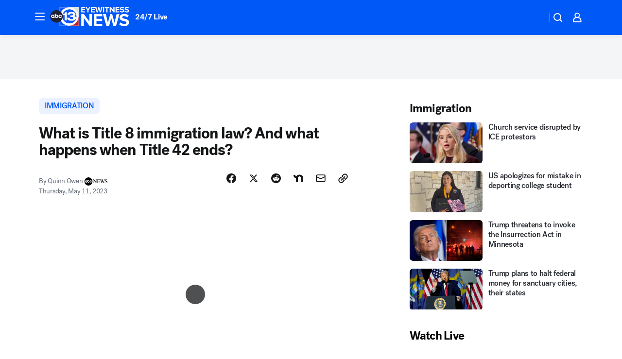

--- FILE ---
content_type: text/html; charset=utf-8
request_url: https://abc13.com/post/title-8-immigration-law-42-explained-vs/13234991/?userab=abcn_du_cat_topic_feature_holdout-474*variant_b_redesign-1939%2Cabcn_popular_reads_exp-497*variant_a_control-2076%2Cabcn_news_for_you_exp-496*variant_b_test-2075%2Cotv_web_content_rec-445*variant_c_trending-1851
body_size: 71495
content:

        <!DOCTYPE html>
        <html lang="en" lang="en">
            <head>
                <!-- ABCOTV | 791b43a50b40 | 6442 | fd5da0b872507b5226da6c77b73268beaabf195d | abc13.com | Wed, 21 Jan 2026 04:21:24 GMT -->
                <meta charSet="utf-8" />
                <meta name="viewport" content="initial-scale=1.0, maximum-scale=3.0, user-scalable=yes" />
                <meta http-equiv="x-ua-compatible" content="IE=edge,chrome=1" />
                <meta property="og:locale" content="en_US" />
                <link href="https://cdn.abcotvs.net/abcotv" rel="preconnect" crossorigin />
                
                <link data-react-helmet="true" rel="alternate" hreflang="en" href="https://abc13.com/post/title-8-immigration-law-42-explained-vs/13234991/"/><link data-react-helmet="true" rel="shortcut icon" href="https://cdn.abcotvs.net/abcotv/assets/news/ktrk/images/logos/favicon.ico"/><link data-react-helmet="true" rel="manifest" href="/manifest.json"/><link data-react-helmet="true" rel="alternate" href="//abc13.com/feed/" title="ABC13 Houston RSS" type="application/rss+xml"/><link data-react-helmet="true" rel="alternate" href="android-app://com.abclocal.ktrk.news/http/abc13.com/story/13234991"/><link data-react-helmet="true" rel="canonical" href="https://abc13.com/post/title-8-immigration-law-42-explained-vs/13234991/"/><link data-react-helmet="true" href="//assets-cdn.abcotvs.net/abcotv/fd5da0b87250-release-01-07-2026.3/client/abcotv/css/fusion-b7008cc0.css" rel="stylesheet"/><link data-react-helmet="true" href="//assets-cdn.abcotvs.net/abcotv/fd5da0b87250-release-01-07-2026.3/client/abcotv/css/7987-3f6c1b98.css" rel="stylesheet"/><link data-react-helmet="true" href="//assets-cdn.abcotvs.net/abcotv/fd5da0b87250-release-01-07-2026.3/client/abcotv/css/abcotv-fecb128a.css" rel="stylesheet"/><link data-react-helmet="true" href="//assets-cdn.abcotvs.net/abcotv/fd5da0b87250-release-01-07-2026.3/client/abcotv/css/4037-607b0835.css" rel="stylesheet"/><link data-react-helmet="true" href="//assets-cdn.abcotvs.net/abcotv/fd5da0b87250-release-01-07-2026.3/client/abcotv/css/1058-c22ddca8.css" rel="stylesheet"/><link data-react-helmet="true" href="//assets-cdn.abcotvs.net/abcotv/fd5da0b87250-release-01-07-2026.3/client/abcotv/css/prism-story-104d8b6f.css" rel="stylesheet"/>
                <script>
                    window.__dataLayer = {"helpersEnabled":true,"page":{},"pzn":{},"site":{"device":"desktop","portal":"news"},"visitor":{}},
                        consentToken = window.localStorage.getItem('consentToken');

                    if (consentToken) {
                        console.log('consentToken', JSON.parse(consentToken))
                        window.__dataLayer.visitor = { consent : JSON.parse(consentToken) }; 
                    }
                </script>
                <script src="https://dcf.espn.com/TWDC-DTCI/prod/Bootstrap.js"></script>
                <link rel="preload" as="font" href="https://s.abcnews.com/assets/dtci/fonts/post-grotesk/PostGrotesk-Book.woff2" crossorigin>
<link rel="preload" as="font" href="https://s.abcnews.com/assets/dtci/fonts/post-grotesk/PostGrotesk-Bold.woff2" crossorigin>
<link rel="preload" as="font" href="https://s.abcnews.com/assets/dtci/fonts/post-grotesk/PostGrotesk-Medium.woff2" crossorigin>
<link rel="preload" as="font" href="https://s.abcnews.com/assets/dtci/fonts/klim/tiempos/TiemposText-Regular.woff2" crossorigin>
                <script src="//assets-cdn.abcotvs.net/abcotv/fd5da0b87250-release-01-07-2026.3/client/abcotv/runtime-c4323775.js" defer></script><script src="//assets-cdn.abcotvs.net/abcotv/fd5da0b87250-release-01-07-2026.3/client/abcotv/7987-f74ef4ce.js" defer></script><script src="//assets-cdn.abcotvs.net/abcotv/fd5da0b87250-release-01-07-2026.3/client/abcotv/507-c7ed365d.js" defer></script><script src="//assets-cdn.abcotvs.net/abcotv/fd5da0b87250-release-01-07-2026.3/client/abcotv/3983-52fca2ae.js" defer></script><script src="//assets-cdn.abcotvs.net/abcotv/fd5da0b87250-release-01-07-2026.3/client/abcotv/2561-2bebf93f.js" defer></script><script src="//assets-cdn.abcotvs.net/abcotv/fd5da0b87250-release-01-07-2026.3/client/abcotv/8494-c13544f0.js" defer></script><script src="//assets-cdn.abcotvs.net/abcotv/fd5da0b87250-release-01-07-2026.3/client/abcotv/4037-0a28bbfa.js" defer></script><script src="//assets-cdn.abcotvs.net/abcotv/fd5da0b87250-release-01-07-2026.3/client/abcotv/8317-87b2f9ed.js" defer></script><script src="//assets-cdn.abcotvs.net/abcotv/fd5da0b87250-release-01-07-2026.3/client/abcotv/1361-625f68cb.js" defer></script><script src="//assets-cdn.abcotvs.net/abcotv/fd5da0b87250-release-01-07-2026.3/client/abcotv/8115-0ce0b856.js" defer></script><script src="//assets-cdn.abcotvs.net/abcotv/fd5da0b87250-release-01-07-2026.3/client/abcotv/9156-a35e6727.js" defer></script><script src="//assets-cdn.abcotvs.net/abcotv/fd5da0b87250-release-01-07-2026.3/client/abcotv/1837-08f5fc38.js" defer></script><script src="//assets-cdn.abcotvs.net/abcotv/fd5da0b87250-release-01-07-2026.3/client/abcotv/3167-7e4aed9e.js" defer></script><script src="//assets-cdn.abcotvs.net/abcotv/fd5da0b87250-release-01-07-2026.3/client/abcotv/8561-ef2ea49e.js" defer></script><script src="//assets-cdn.abcotvs.net/abcotv/fd5da0b87250-release-01-07-2026.3/client/abcotv/1058-a882557e.js" defer></script>
                <link rel="prefetch" href="//assets-cdn.abcotvs.net/abcotv/fd5da0b87250-release-01-07-2026.3/client/abcotv/_manifest.js" as="script" /><link rel="prefetch" href="//assets-cdn.abcotvs.net/abcotv/fd5da0b87250-release-01-07-2026.3/client/abcotv/abcotv-4118a266.js" as="script" />
<link rel="prefetch" href="//assets-cdn.abcotvs.net/abcotv/fd5da0b87250-release-01-07-2026.3/client/abcotv/prism-story-240fa427.js" as="script" />
                <title data-react-helmet="true">What is Title 8 immigration law? And what happens when Title 42 ends? - ABC13 Houston</title>
                <meta data-react-helmet="true" name="description" content="When Title 42 expires, authorities will now rely more heavily on immigration law as defined under Title 8 of the U.S. Code."/><meta data-react-helmet="true" name="keywords" content="Title 8, immigration law, Title 42 explained, Title 8 vs Title 42, us border, when does Title 42 expire, migrants, 13234991"/><meta data-react-helmet="true" name="tags" content="immigration,immigration-reform,u.s.-&amp;-world,border-crisis,border-patrol"/><meta data-react-helmet="true" name="apple-itunes-app" content="app-id=407345290, affiliate-data=ct=ktrk-smart-banner&amp;pt=302756, app-argument=https://abc13.com/story/13234991"/><meta data-react-helmet="true" property="fb:app_id" content="1452463148319056"/><meta data-react-helmet="true" property="fb:pages" content="42354254341"/><meta data-react-helmet="true" property="og:site_name" content="ABC13 Houston"/><meta data-react-helmet="true" property="og:url" content="https://abc13.com/post/title-8-immigration-law-42-explained-vs/13234991/"/><meta data-react-helmet="true" property="og:title" content="What is Title 8 immigration law? And what happens when Title 42 ends?"/><meta data-react-helmet="true" property="og:description" content="When Title 42 expires, authorities will now rely more heavily on immigration law as defined under Title 8 of the U.S. Code."/><meta data-react-helmet="true" property="og:image" content="https://cdn.abcotvs.com/dip/images/13235052_051123-cc-ap-migrants-us-mexico-border-img.jpeg?w=1600"/><meta data-react-helmet="true" property="og:type" content="article"/><meta data-react-helmet="true" name="twitter:site" content="@ABC13Houston"/><meta data-react-helmet="true" name="twitter:creator" content="@ABC13Houston"/><meta data-react-helmet="true" name="twitter:url" content="https://abc13.com/post/title-8-immigration-law-42-explained-vs/13234991/"/><meta data-react-helmet="true" name="twitter:title" content="What is Title 8 immigration law? And what happens when Title 42 ends?"/><meta data-react-helmet="true" name="twitter:description" content="When Title 42 expires, authorities will now rely more heavily on immigration law as defined under Title 8 of the U.S. Code."/><meta data-react-helmet="true" name="twitter:card" content="summary_large_image"/><meta data-react-helmet="true" name="twitter:image" content="https://cdn.abcotvs.com/dip/images/13235052_051123-cc-ap-migrants-us-mexico-border-img.jpeg?w=1600"/><meta data-react-helmet="true" name="twitter:app:name:iphone" content="ktrk"/><meta data-react-helmet="true" name="twitter:app:id:iphone" content="407345290"/><meta data-react-helmet="true" name="twitter:app:name:googleplay" content="ktrk"/><meta data-react-helmet="true" name="twitter:app:id:googleplay" content="com.abclocal.ktrk.news"/><meta data-react-helmet="true" property="article:published_time" content="2023-05-11T19:52:57Z"/><meta data-react-helmet="true" property="article:modified_time" content="2023-05-11T19:52:52Z"/><meta data-react-helmet="true" property="article:section" content="politics"/><meta data-react-helmet="true" name="title" content="What is Title 8 immigration law? And what happens when Title 42 ends?"/><meta data-react-helmet="true" name="medium" content="website"/><meta data-react-helmet="true" name="robots" content="max-image-preview:large"/>
                <script data-react-helmet="true" src="https://scripts.webcontentassessor.com/scripts/48a4bb7cf2174b52e28001c76822d47ab03002b89ea6e91ca33795db7b821ad6"></script><script data-react-helmet="true" type="application/ld+json">{"@context":"http://schema.org/","@type":"NewsArticle","mainEntityOfPage":{"@id":"https://abc13.com/post/title-8-immigration-law-42-explained-vs/13234991/","@type":"WebPage"},"about":[{"name":" immigration","@type":"Thing"}],"author":[{"name":"Quinn Owen","@type":"Person"}],"dateline":"WASHINGTON","dateModified":"2023-05-11T19:52:52.000Z","datePublished":"2023-05-11T19:52:57.000Z","headline":"What is Title 8 immigration law? And what happens when Title 42 ends?","mentions":[{"name":" POLITICS","@type":"Thing"},{"name":" IMMIGRATION","@type":"Thing"},{"name":" IMMIGRATION REFORM","@type":"Thing"},{"name":" U.S. & WORLD","@type":"Thing"},{"name":" BORDER CRISIS","@type":"Thing"},{"name":" BORDER PATROL","@type":"Thing"}],"publisher":{"name":"","logo":{"url":"","width":0,"height":0,"@type":"ImageObject"},"@type":"Organization"}}</script>
                
                <script data-rum-type="legacy" data-rum-pct="100">(() => {function gc(n){n=document.cookie.match("(^|;) ?"+n+"=([^;]*)(;|$)");return n?n[2]:null}function sc(n){document.cookie=n}function smpl(n){n/=100;return!!n&&Math.random()<=n}var _nr=!1,_nrCookie=gc("_nr");null!==_nrCookie?"1"===_nrCookie&&(_nr=!0):smpl(100)?(_nr=!0,sc("_nr=1; path=/")):(_nr=!1,sc("_nr=0; path=/"));_nr && (() => {;window.NREUM||(NREUM={});NREUM.init={distributed_tracing:{enabled:true},privacy:{cookies_enabled:true},ajax:{deny_list:["bam.nr-data.net"]}};;NREUM.info = {"beacon":"bam.nr-data.net","errorBeacon":"bam.nr-data.net","sa":1,"licenseKey":"5985ced6ff","applicationID":"367459870"};__nr_require=function(t,e,n){function r(n){if(!e[n]){var o=e[n]={exports:{}};t[n][0].call(o.exports,function(e){var o=t[n][1][e];return r(o||e)},o,o.exports)}return e[n].exports}if("function"==typeof __nr_require)return __nr_require;for(var o=0;o<n.length;o++)r(n[o]);return r}({1:[function(t,e,n){function r(t){try{s.console&&console.log(t)}catch(e){}}var o,i=t("ee"),a=t(31),s={};try{o=localStorage.getItem("__nr_flags").split(","),console&&"function"==typeof console.log&&(s.console=!0,o.indexOf("dev")!==-1&&(s.dev=!0),o.indexOf("nr_dev")!==-1&&(s.nrDev=!0))}catch(c){}s.nrDev&&i.on("internal-error",function(t){r(t.stack)}),s.dev&&i.on("fn-err",function(t,e,n){r(n.stack)}),s.dev&&(r("NR AGENT IN DEVELOPMENT MODE"),r("flags: "+a(s,function(t,e){return t}).join(", ")))},{}],2:[function(t,e,n){function r(t,e,n,r,s){try{l?l-=1:o(s||new UncaughtException(t,e,n),!0)}catch(f){try{i("ierr",[f,c.now(),!0])}catch(d){}}return"function"==typeof u&&u.apply(this,a(arguments))}function UncaughtException(t,e,n){this.message=t||"Uncaught error with no additional information",this.sourceURL=e,this.line=n}function o(t,e){var n=e?null:c.now();i("err",[t,n])}var i=t("handle"),a=t(32),s=t("ee"),c=t("loader"),f=t("gos"),u=window.onerror,d=!1,p="nr@seenError";if(!c.disabled){var l=0;c.features.err=!0,t(1),window.onerror=r;try{throw new Error}catch(h){"stack"in h&&(t(14),t(13),"addEventListener"in window&&t(7),c.xhrWrappable&&t(15),d=!0)}s.on("fn-start",function(t,e,n){d&&(l+=1)}),s.on("fn-err",function(t,e,n){d&&!n[p]&&(f(n,p,function(){return!0}),this.thrown=!0,o(n))}),s.on("fn-end",function(){d&&!this.thrown&&l>0&&(l-=1)}),s.on("internal-error",function(t){i("ierr",[t,c.now(),!0])})}},{}],3:[function(t,e,n){var r=t("loader");r.disabled||(r.features.ins=!0)},{}],4:[function(t,e,n){function r(){U++,L=g.hash,this[u]=y.now()}function o(){U--,g.hash!==L&&i(0,!0);var t=y.now();this[h]=~~this[h]+t-this[u],this[d]=t}function i(t,e){E.emit("newURL",[""+g,e])}function a(t,e){t.on(e,function(){this[e]=y.now()})}var s="-start",c="-end",f="-body",u="fn"+s,d="fn"+c,p="cb"+s,l="cb"+c,h="jsTime",m="fetch",v="addEventListener",w=window,g=w.location,y=t("loader");if(w[v]&&y.xhrWrappable&&!y.disabled){var x=t(11),b=t(12),E=t(9),R=t(7),O=t(14),T=t(8),S=t(15),P=t(10),M=t("ee"),C=M.get("tracer"),N=t(23);t(17),y.features.spa=!0;var L,U=0;M.on(u,r),b.on(p,r),P.on(p,r),M.on(d,o),b.on(l,o),P.on(l,o),M.buffer([u,d,"xhr-resolved"]),R.buffer([u]),O.buffer(["setTimeout"+c,"clearTimeout"+s,u]),S.buffer([u,"new-xhr","send-xhr"+s]),T.buffer([m+s,m+"-done",m+f+s,m+f+c]),E.buffer(["newURL"]),x.buffer([u]),b.buffer(["propagate",p,l,"executor-err","resolve"+s]),C.buffer([u,"no-"+u]),P.buffer(["new-jsonp","cb-start","jsonp-error","jsonp-end"]),a(T,m+s),a(T,m+"-done"),a(P,"new-jsonp"),a(P,"jsonp-end"),a(P,"cb-start"),E.on("pushState-end",i),E.on("replaceState-end",i),w[v]("hashchange",i,N(!0)),w[v]("load",i,N(!0)),w[v]("popstate",function(){i(0,U>1)},N(!0))}},{}],5:[function(t,e,n){function r(){var t=new PerformanceObserver(function(t,e){var n=t.getEntries();s(v,[n])});try{t.observe({entryTypes:["resource"]})}catch(e){}}function o(t){if(s(v,[window.performance.getEntriesByType(w)]),window.performance["c"+p])try{window.performance[h](m,o,!1)}catch(t){}else try{window.performance[h]("webkit"+m,o,!1)}catch(t){}}function i(t){}if(window.performance&&window.performance.timing&&window.performance.getEntriesByType){var a=t("ee"),s=t("handle"),c=t(14),f=t(13),u=t(6),d=t(23),p="learResourceTimings",l="addEventListener",h="removeEventListener",m="resourcetimingbufferfull",v="bstResource",w="resource",g="-start",y="-end",x="fn"+g,b="fn"+y,E="bstTimer",R="pushState",O=t("loader");if(!O.disabled){O.features.stn=!0,t(9),"addEventListener"in window&&t(7);var T=NREUM.o.EV;a.on(x,function(t,e){var n=t[0];n instanceof T&&(this.bstStart=O.now())}),a.on(b,function(t,e){var n=t[0];n instanceof T&&s("bst",[n,e,this.bstStart,O.now()])}),c.on(x,function(t,e,n){this.bstStart=O.now(),this.bstType=n}),c.on(b,function(t,e){s(E,[e,this.bstStart,O.now(),this.bstType])}),f.on(x,function(){this.bstStart=O.now()}),f.on(b,function(t,e){s(E,[e,this.bstStart,O.now(),"requestAnimationFrame"])}),a.on(R+g,function(t){this.time=O.now(),this.startPath=location.pathname+location.hash}),a.on(R+y,function(t){s("bstHist",[location.pathname+location.hash,this.startPath,this.time])}),u()?(s(v,[window.performance.getEntriesByType("resource")]),r()):l in window.performance&&(window.performance["c"+p]?window.performance[l](m,o,d(!1)):window.performance[l]("webkit"+m,o,d(!1))),document[l]("scroll",i,d(!1)),document[l]("keypress",i,d(!1)),document[l]("click",i,d(!1))}}},{}],6:[function(t,e,n){e.exports=function(){return"PerformanceObserver"in window&&"function"==typeof window.PerformanceObserver}},{}],7:[function(t,e,n){function r(t){for(var e=t;e&&!e.hasOwnProperty(u);)e=Object.getPrototypeOf(e);e&&o(e)}function o(t){s.inPlace(t,[u,d],"-",i)}function i(t,e){return t[1]}var a=t("ee").get("events"),s=t("wrap-function")(a,!0),c=t("gos"),f=XMLHttpRequest,u="addEventListener",d="removeEventListener";e.exports=a,"getPrototypeOf"in Object?(r(document),r(window),r(f.prototype)):f.prototype.hasOwnProperty(u)&&(o(window),o(f.prototype)),a.on(u+"-start",function(t,e){var n=t[1];if(null!==n&&("function"==typeof n||"object"==typeof n)){var r=c(n,"nr@wrapped",function(){function t(){if("function"==typeof n.handleEvent)return n.handleEvent.apply(n,arguments)}var e={object:t,"function":n}[typeof n];return e?s(e,"fn-",null,e.name||"anonymous"):n});this.wrapped=t[1]=r}}),a.on(d+"-start",function(t){t[1]=this.wrapped||t[1]})},{}],8:[function(t,e,n){function r(t,e,n){var r=t[e];"function"==typeof r&&(t[e]=function(){var t=i(arguments),e={};o.emit(n+"before-start",[t],e);var a;e[m]&&e[m].dt&&(a=e[m].dt);var s=r.apply(this,t);return o.emit(n+"start",[t,a],s),s.then(function(t){return o.emit(n+"end",[null,t],s),t},function(t){throw o.emit(n+"end",[t],s),t})})}var o=t("ee").get("fetch"),i=t(32),a=t(31);e.exports=o;var s=window,c="fetch-",f=c+"body-",u=["arrayBuffer","blob","json","text","formData"],d=s.Request,p=s.Response,l=s.fetch,h="prototype",m="nr@context";d&&p&&l&&(a(u,function(t,e){r(d[h],e,f),r(p[h],e,f)}),r(s,"fetch",c),o.on(c+"end",function(t,e){var n=this;if(e){var r=e.headers.get("content-length");null!==r&&(n.rxSize=r),o.emit(c+"done",[null,e],n)}else o.emit(c+"done",[t],n)}))},{}],9:[function(t,e,n){var r=t("ee").get("history"),o=t("wrap-function")(r);e.exports=r;var i=window.history&&window.history.constructor&&window.history.constructor.prototype,a=window.history;i&&i.pushState&&i.replaceState&&(a=i),o.inPlace(a,["pushState","replaceState"],"-")},{}],10:[function(t,e,n){function r(t){function e(){f.emit("jsonp-end",[],l),t.removeEventListener("load",e,c(!1)),t.removeEventListener("error",n,c(!1))}function n(){f.emit("jsonp-error",[],l),f.emit("jsonp-end",[],l),t.removeEventListener("load",e,c(!1)),t.removeEventListener("error",n,c(!1))}var r=t&&"string"==typeof t.nodeName&&"script"===t.nodeName.toLowerCase();if(r){var o="function"==typeof t.addEventListener;if(o){var a=i(t.src);if(a){var d=s(a),p="function"==typeof d.parent[d.key];if(p){var l={};u.inPlace(d.parent,[d.key],"cb-",l),t.addEventListener("load",e,c(!1)),t.addEventListener("error",n,c(!1)),f.emit("new-jsonp",[t.src],l)}}}}}function o(){return"addEventListener"in window}function i(t){var e=t.match(d);return e?e[1]:null}function a(t,e){var n=t.match(l),r=n[1],o=n[3];return o?a(o,e[r]):e[r]}function s(t){var e=t.match(p);return e&&e.length>=3?{key:e[2],parent:a(e[1],window)}:{key:t,parent:window}}var c=t(23),f=t("ee").get("jsonp"),u=t("wrap-function")(f);if(e.exports=f,o()){var d=/[?&](?:callback|cb)=([^&#]+)/,p=/(.*).([^.]+)/,l=/^(w+)(.|$)(.*)$/,h=["appendChild","insertBefore","replaceChild"];Node&&Node.prototype&&Node.prototype.appendChild?u.inPlace(Node.prototype,h,"dom-"):(u.inPlace(HTMLElement.prototype,h,"dom-"),u.inPlace(HTMLHeadElement.prototype,h,"dom-"),u.inPlace(HTMLBodyElement.prototype,h,"dom-")),f.on("dom-start",function(t){r(t[0])})}},{}],11:[function(t,e,n){var r=t("ee").get("mutation"),o=t("wrap-function")(r),i=NREUM.o.MO;e.exports=r,i&&(window.MutationObserver=function(t){return this instanceof i?new i(o(t,"fn-")):i.apply(this,arguments)},MutationObserver.prototype=i.prototype)},{}],12:[function(t,e,n){function r(t){var e=i.context(),n=s(t,"executor-",e,null,!1),r=new f(n);return i.context(r).getCtx=function(){return e},r}var o=t("wrap-function"),i=t("ee").get("promise"),a=t("ee").getOrSetContext,s=o(i),c=t(31),f=NREUM.o.PR;e.exports=i,f&&(window.Promise=r,["all","race"].forEach(function(t){var e=f[t];f[t]=function(n){function r(t){return function(){i.emit("propagate",[null,!o],a,!1,!1),o=o||!t}}var o=!1;c(n,function(e,n){Promise.resolve(n).then(r("all"===t),r(!1))});var a=e.apply(f,arguments),s=f.resolve(a);return s}}),["resolve","reject"].forEach(function(t){var e=f[t];f[t]=function(t){var n=e.apply(f,arguments);return t!==n&&i.emit("propagate",[t,!0],n,!1,!1),n}}),f.prototype["catch"]=function(t){return this.then(null,t)},f.prototype=Object.create(f.prototype,{constructor:{value:r}}),c(Object.getOwnPropertyNames(f),function(t,e){try{r[e]=f[e]}catch(n){}}),o.wrapInPlace(f.prototype,"then",function(t){return function(){var e=this,n=o.argsToArray.apply(this,arguments),r=a(e);r.promise=e,n[0]=s(n[0],"cb-",r,null,!1),n[1]=s(n[1],"cb-",r,null,!1);var c=t.apply(this,n);return r.nextPromise=c,i.emit("propagate",[e,!0],c,!1,!1),c}}),i.on("executor-start",function(t){t[0]=s(t[0],"resolve-",this,null,!1),t[1]=s(t[1],"resolve-",this,null,!1)}),i.on("executor-err",function(t,e,n){t[1](n)}),i.on("cb-end",function(t,e,n){i.emit("propagate",[n,!0],this.nextPromise,!1,!1)}),i.on("propagate",function(t,e,n){this.getCtx&&!e||(this.getCtx=function(){if(t instanceof Promise)var e=i.context(t);return e&&e.getCtx?e.getCtx():this})}),r.toString=function(){return""+f})},{}],13:[function(t,e,n){var r=t("ee").get("raf"),o=t("wrap-function")(r),i="equestAnimationFrame";e.exports=r,o.inPlace(window,["r"+i,"mozR"+i,"webkitR"+i,"msR"+i],"raf-"),r.on("raf-start",function(t){t[0]=o(t[0],"fn-")})},{}],14:[function(t,e,n){function r(t,e,n){t[0]=a(t[0],"fn-",null,n)}function o(t,e,n){this.method=n,this.timerDuration=isNaN(t[1])?0:+t[1],t[0]=a(t[0],"fn-",this,n)}var i=t("ee").get("timer"),a=t("wrap-function")(i),s="setTimeout",c="setInterval",f="clearTimeout",u="-start",d="-";e.exports=i,a.inPlace(window,[s,"setImmediate"],s+d),a.inPlace(window,[c],c+d),a.inPlace(window,[f,"clearImmediate"],f+d),i.on(c+u,r),i.on(s+u,o)},{}],15:[function(t,e,n){function r(t,e){d.inPlace(e,["onreadystatechange"],"fn-",s)}function o(){var t=this,e=u.context(t);t.readyState>3&&!e.resolved&&(e.resolved=!0,u.emit("xhr-resolved",[],t)),d.inPlace(t,y,"fn-",s)}function i(t){x.push(t),m&&(E?E.then(a):w?w(a):(R=-R,O.data=R))}function a(){for(var t=0;t<x.length;t++)r([],x[t]);x.length&&(x=[])}function s(t,e){return e}function c(t,e){for(var n in t)e[n]=t[n];return e}t(7);var f=t("ee"),u=f.get("xhr"),d=t("wrap-function")(u),p=t(23),l=NREUM.o,h=l.XHR,m=l.MO,v=l.PR,w=l.SI,g="readystatechange",y=["onload","onerror","onabort","onloadstart","onloadend","onprogress","ontimeout"],x=[];e.exports=u;var b=window.XMLHttpRequest=function(t){var e=new h(t);try{u.emit("new-xhr",[e],e),e.addEventListener(g,o,p(!1))}catch(n){try{u.emit("internal-error",[n])}catch(r){}}return e};if(c(h,b),b.prototype=h.prototype,d.inPlace(b.prototype,["open","send"],"-xhr-",s),u.on("send-xhr-start",function(t,e){r(t,e),i(e)}),u.on("open-xhr-start",r),m){var E=v&&v.resolve();if(!w&&!v){var R=1,O=document.createTextNode(R);new m(a).observe(O,{characterData:!0})}}else f.on("fn-end",function(t){t[0]&&t[0].type===g||a()})},{}],16:[function(t,e,n){function r(t){if(!s(t))return null;var e=window.NREUM;if(!e.loader_config)return null;var n=(e.loader_config.accountID||"").toString()||null,r=(e.loader_config.agentID||"").toString()||null,f=(e.loader_config.trustKey||"").toString()||null;if(!n||!r)return null;var h=l.generateSpanId(),m=l.generateTraceId(),v=Date.now(),w={spanId:h,traceId:m,timestamp:v};return(t.sameOrigin||c(t)&&p())&&(w.traceContextParentHeader=o(h,m),w.traceContextStateHeader=i(h,v,n,r,f)),(t.sameOrigin&&!u()||!t.sameOrigin&&c(t)&&d())&&(w.newrelicHeader=a(h,m,v,n,r,f)),w}function o(t,e){return"00-"+e+"-"+t+"-01"}function i(t,e,n,r,o){var i=0,a="",s=1,c="",f="";return o+"@nr="+i+"-"+s+"-"+n+"-"+r+"-"+t+"-"+a+"-"+c+"-"+f+"-"+e}function a(t,e,n,r,o,i){var a="btoa"in window&&"function"==typeof window.btoa;if(!a)return null;var s={v:[0,1],d:{ty:"Browser",ac:r,ap:o,id:t,tr:e,ti:n}};return i&&r!==i&&(s.d.tk=i),btoa(JSON.stringify(s))}function s(t){return f()&&c(t)}function c(t){var e=!1,n={};if("init"in NREUM&&"distributed_tracing"in NREUM.init&&(n=NREUM.init.distributed_tracing),t.sameOrigin)e=!0;else if(n.allowed_origins instanceof Array)for(var r=0;r<n.allowed_origins.length;r++){var o=h(n.allowed_origins[r]);if(t.hostname===o.hostname&&t.protocol===o.protocol&&t.port===o.port){e=!0;break}}return e}function f(){return"init"in NREUM&&"distributed_tracing"in NREUM.init&&!!NREUM.init.distributed_tracing.enabled}function u(){return"init"in NREUM&&"distributed_tracing"in NREUM.init&&!!NREUM.init.distributed_tracing.exclude_newrelic_header}function d(){return"init"in NREUM&&"distributed_tracing"in NREUM.init&&NREUM.init.distributed_tracing.cors_use_newrelic_header!==!1}function p(){return"init"in NREUM&&"distributed_tracing"in NREUM.init&&!!NREUM.init.distributed_tracing.cors_use_tracecontext_headers}var l=t(28),h=t(18);e.exports={generateTracePayload:r,shouldGenerateTrace:s}},{}],17:[function(t,e,n){function r(t){var e=this.params,n=this.metrics;if(!this.ended){this.ended=!0;for(var r=0;r<p;r++)t.removeEventListener(d[r],this.listener,!1);return e.protocol&&"data"===e.protocol?void g("Ajax/DataUrl/Excluded"):void(e.aborted||(n.duration=a.now()-this.startTime,this.loadCaptureCalled||4!==t.readyState?null==e.status&&(e.status=0):i(this,t),n.cbTime=this.cbTime,s("xhr",[e,n,this.startTime,this.endTime,"xhr"],this)))}}function o(t,e){var n=c(e),r=t.params;r.hostname=n.hostname,r.port=n.port,r.protocol=n.protocol,r.host=n.hostname+":"+n.port,r.pathname=n.pathname,t.parsedOrigin=n,t.sameOrigin=n.sameOrigin}function i(t,e){t.params.status=e.status;var n=v(e,t.lastSize);if(n&&(t.metrics.rxSize=n),t.sameOrigin){var r=e.getResponseHeader("X-NewRelic-App-Data");r&&(t.params.cat=r.split(", ").pop())}t.loadCaptureCalled=!0}var a=t("loader");if(a.xhrWrappable&&!a.disabled){var s=t("handle"),c=t(18),f=t(16).generateTracePayload,u=t("ee"),d=["load","error","abort","timeout"],p=d.length,l=t("id"),h=t(24),m=t(22),v=t(19),w=t(23),g=t(25).recordSupportability,y=NREUM.o.REQ,x=window.XMLHttpRequest;a.features.xhr=!0,t(15),t(8),u.on("new-xhr",function(t){var e=this;e.totalCbs=0,e.called=0,e.cbTime=0,e.end=r,e.ended=!1,e.xhrGuids={},e.lastSize=null,e.loadCaptureCalled=!1,e.params=this.params||{},e.metrics=this.metrics||{},t.addEventListener("load",function(n){i(e,t)},w(!1)),h&&(h>34||h<10)||t.addEventListener("progress",function(t){e.lastSize=t.loaded},w(!1))}),u.on("open-xhr-start",function(t){this.params={method:t[0]},o(this,t[1]),this.metrics={}}),u.on("open-xhr-end",function(t,e){"loader_config"in NREUM&&"xpid"in NREUM.loader_config&&this.sameOrigin&&e.setRequestHeader("X-NewRelic-ID",NREUM.loader_config.xpid);var n=f(this.parsedOrigin);if(n){var r=!1;n.newrelicHeader&&(e.setRequestHeader("newrelic",n.newrelicHeader),r=!0),n.traceContextParentHeader&&(e.setRequestHeader("traceparent",n.traceContextParentHeader),n.traceContextStateHeader&&e.setRequestHeader("tracestate",n.traceContextStateHeader),r=!0),r&&(this.dt=n)}}),u.on("send-xhr-start",function(t,e){var n=this.metrics,r=t[0],o=this;if(n&&r){var i=m(r);i&&(n.txSize=i)}this.startTime=a.now(),this.listener=function(t){try{"abort"!==t.type||o.loadCaptureCalled||(o.params.aborted=!0),("load"!==t.type||o.called===o.totalCbs&&(o.onloadCalled||"function"!=typeof e.onload))&&o.end(e)}catch(n){try{u.emit("internal-error",[n])}catch(r){}}};for(var s=0;s<p;s++)e.addEventListener(d[s],this.listener,w(!1))}),u.on("xhr-cb-time",function(t,e,n){this.cbTime+=t,e?this.onloadCalled=!0:this.called+=1,this.called!==this.totalCbs||!this.onloadCalled&&"function"==typeof n.onload||this.end(n)}),u.on("xhr-load-added",function(t,e){var n=""+l(t)+!!e;this.xhrGuids&&!this.xhrGuids[n]&&(this.xhrGuids[n]=!0,this.totalCbs+=1)}),u.on("xhr-load-removed",function(t,e){var n=""+l(t)+!!e;this.xhrGuids&&this.xhrGuids[n]&&(delete this.xhrGuids[n],this.totalCbs-=1)}),u.on("xhr-resolved",function(){this.endTime=a.now()}),u.on("addEventListener-end",function(t,e){e instanceof x&&"load"===t[0]&&u.emit("xhr-load-added",[t[1],t[2]],e)}),u.on("removeEventListener-end",function(t,e){e instanceof x&&"load"===t[0]&&u.emit("xhr-load-removed",[t[1],t[2]],e)}),u.on("fn-start",function(t,e,n){e instanceof x&&("onload"===n&&(this.onload=!0),("load"===(t[0]&&t[0].type)||this.onload)&&(this.xhrCbStart=a.now()))}),u.on("fn-end",function(t,e){this.xhrCbStart&&u.emit("xhr-cb-time",[a.now()-this.xhrCbStart,this.onload,e],e)}),u.on("fetch-before-start",function(t){function e(t,e){var n=!1;return e.newrelicHeader&&(t.set("newrelic",e.newrelicHeader),n=!0),e.traceContextParentHeader&&(t.set("traceparent",e.traceContextParentHeader),e.traceContextStateHeader&&t.set("tracestate",e.traceContextStateHeader),n=!0),n}var n,r=t[1]||{};"string"==typeof t[0]?n=t[0]:t[0]&&t[0].url?n=t[0].url:window.URL&&t[0]&&t[0]instanceof URL&&(n=t[0].href),n&&(this.parsedOrigin=c(n),this.sameOrigin=this.parsedOrigin.sameOrigin);var o=f(this.parsedOrigin);if(o&&(o.newrelicHeader||o.traceContextParentHeader))if("string"==typeof t[0]||window.URL&&t[0]&&t[0]instanceof URL){var i={};for(var a in r)i[a]=r[a];i.headers=new Headers(r.headers||{}),e(i.headers,o)&&(this.dt=o),t.length>1?t[1]=i:t.push(i)}else t[0]&&t[0].headers&&e(t[0].headers,o)&&(this.dt=o)}),u.on("fetch-start",function(t,e){this.params={},this.metrics={},this.startTime=a.now(),this.dt=e,t.length>=1&&(this.target=t[0]),t.length>=2&&(this.opts=t[1]);var n,r=this.opts||{},i=this.target;if("string"==typeof i?n=i:"object"==typeof i&&i instanceof y?n=i.url:window.URL&&"object"==typeof i&&i instanceof URL&&(n=i.href),o(this,n),"data"!==this.params.protocol){var s=(""+(i&&i instanceof y&&i.method||r.method||"GET")).toUpperCase();this.params.method=s,this.txSize=m(r.body)||0}}),u.on("fetch-done",function(t,e){if(this.endTime=a.now(),this.params||(this.params={}),"data"===this.params.protocol)return void g("Ajax/DataUrl/Excluded");this.params.status=e?e.status:0;var n;"string"==typeof this.rxSize&&this.rxSize.length>0&&(n=+this.rxSize);var r={txSize:this.txSize,rxSize:n,duration:a.now()-this.startTime};s("xhr",[this.params,r,this.startTime,this.endTime,"fetch"],this)})}},{}],18:[function(t,e,n){var r={};e.exports=function(t){if(t in r)return r[t];if(0===(t||"").indexOf("data:"))return{protocol:"data"};var e=document.createElement("a"),n=window.location,o={};e.href=t,o.port=e.port;var i=e.href.split("://");!o.port&&i[1]&&(o.port=i[1].split("/")[0].split("@").pop().split(":")[1]),o.port&&"0"!==o.port||(o.port="https"===i[0]?"443":"80"),o.hostname=e.hostname||n.hostname,o.pathname=e.pathname,o.protocol=i[0],"/"!==o.pathname.charAt(0)&&(o.pathname="/"+o.pathname);var a=!e.protocol||":"===e.protocol||e.protocol===n.protocol,s=e.hostname===document.domain&&e.port===n.port;return o.sameOrigin=a&&(!e.hostname||s),"/"===o.pathname&&(r[t]=o),o}},{}],19:[function(t,e,n){function r(t,e){var n=t.responseType;return"json"===n&&null!==e?e:"arraybuffer"===n||"blob"===n||"json"===n?o(t.response):"text"===n||""===n||void 0===n?o(t.responseText):void 0}var o=t(22);e.exports=r},{}],20:[function(t,e,n){function r(){}function o(t,e,n,r){return function(){return u.recordSupportability("API/"+e+"/called"),i(t+e,[f.now()].concat(s(arguments)),n?null:this,r),n?void 0:this}}var i=t("handle"),a=t(31),s=t(32),c=t("ee").get("tracer"),f=t("loader"),u=t(25),d=NREUM;"undefined"==typeof window.newrelic&&(newrelic=d);var p=["setPageViewName","setCustomAttribute","setErrorHandler","finished","addToTrace","inlineHit","addRelease"],l="api-",h=l+"ixn-";a(p,function(t,e){d[e]=o(l,e,!0,"api")}),d.addPageAction=o(l,"addPageAction",!0),d.setCurrentRouteName=o(l,"routeName",!0),e.exports=newrelic,d.interaction=function(){return(new r).get()};var m=r.prototype={createTracer:function(t,e){var n={},r=this,o="function"==typeof e;return i(h+"tracer",[f.now(),t,n],r),function(){if(c.emit((o?"":"no-")+"fn-start",[f.now(),r,o],n),o)try{return e.apply(this,arguments)}catch(t){throw c.emit("fn-err",[arguments,this,t],n),t}finally{c.emit("fn-end",[f.now()],n)}}}};a("actionText,setName,setAttribute,save,ignore,onEnd,getContext,end,get".split(","),function(t,e){m[e]=o(h,e)}),newrelic.noticeError=function(t,e){"string"==typeof t&&(t=new Error(t)),u.recordSupportability("API/noticeError/called"),i("err",[t,f.now(),!1,e])}},{}],21:[function(t,e,n){function r(t){if(NREUM.init){for(var e=NREUM.init,n=t.split("."),r=0;r<n.length-1;r++)if(e=e[n[r]],"object"!=typeof e)return;return e=e[n[n.length-1]]}}e.exports={getConfiguration:r}},{}],22:[function(t,e,n){e.exports=function(t){if("string"==typeof t&&t.length)return t.length;if("object"==typeof t){if("undefined"!=typeof ArrayBuffer&&t instanceof ArrayBuffer&&t.byteLength)return t.byteLength;if("undefined"!=typeof Blob&&t instanceof Blob&&t.size)return t.size;if(!("undefined"!=typeof FormData&&t instanceof FormData))try{return JSON.stringify(t).length}catch(e){return}}}},{}],23:[function(t,e,n){var r=!1;try{var o=Object.defineProperty({},"passive",{get:function(){r=!0}});window.addEventListener("testPassive",null,o),window.removeEventListener("testPassive",null,o)}catch(i){}e.exports=function(t){return r?{passive:!0,capture:!!t}:!!t}},{}],24:[function(t,e,n){var r=0,o=navigator.userAgent.match(/Firefox[/s](d+.d+)/);o&&(r=+o[1]),e.exports=r},{}],25:[function(t,e,n){function r(t,e){var n=[a,t,{name:t},e];return i("storeMetric",n,null,"api"),n}function o(t,e){var n=[s,t,{name:t},e];return i("storeEventMetrics",n,null,"api"),n}var i=t("handle"),a="sm",s="cm";e.exports={constants:{SUPPORTABILITY_METRIC:a,CUSTOM_METRIC:s},recordSupportability:r,recordCustom:o}},{}],26:[function(t,e,n){function r(){return s.exists&&performance.now?Math.round(performance.now()):(i=Math.max((new Date).getTime(),i))-a}function o(){return i}var i=(new Date).getTime(),a=i,s=t(33);e.exports=r,e.exports.offset=a,e.exports.getLastTimestamp=o},{}],27:[function(t,e,n){function r(t,e){var n=t.getEntries();n.forEach(function(t){"first-paint"===t.name?l("timing",["fp",Math.floor(t.startTime)]):"first-contentful-paint"===t.name&&l("timing",["fcp",Math.floor(t.startTime)])})}function o(t,e){var n=t.getEntries();if(n.length>0){var r=n[n.length-1];if(f&&f<r.startTime)return;var o=[r],i=a({});i&&o.push(i),l("lcp",o)}}function i(t){t.getEntries().forEach(function(t){t.hadRecentInput||l("cls",[t])})}function a(t){var e=navigator.connection||navigator.mozConnection||navigator.webkitConnection;if(e)return e.type&&(t["net-type"]=e.type),e.effectiveType&&(t["net-etype"]=e.effectiveType),e.rtt&&(t["net-rtt"]=e.rtt),e.downlink&&(t["net-dlink"]=e.downlink),t}function s(t){if(t instanceof w&&!y){var e=Math.round(t.timeStamp),n={type:t.type};a(n),e<=h.now()?n.fid=h.now()-e:e>h.offset&&e<=Date.now()?(e-=h.offset,n.fid=h.now()-e):e=h.now(),y=!0,l("timing",["fi",e,n])}}function c(t){"hidden"===t&&(f=h.now(),l("pageHide",[f]))}if(!("init"in NREUM&&"page_view_timing"in NREUM.init&&"enabled"in NREUM.init.page_view_timing&&NREUM.init.page_view_timing.enabled===!1)){var f,u,d,p,l=t("handle"),h=t("loader"),m=t(30),v=t(23),w=NREUM.o.EV;if("PerformanceObserver"in window&&"function"==typeof window.PerformanceObserver){u=new PerformanceObserver(r);try{u.observe({entryTypes:["paint"]})}catch(g){}d=new PerformanceObserver(o);try{d.observe({entryTypes:["largest-contentful-paint"]})}catch(g){}p=new PerformanceObserver(i);try{p.observe({type:"layout-shift",buffered:!0})}catch(g){}}if("addEventListener"in document){var y=!1,x=["click","keydown","mousedown","pointerdown","touchstart"];x.forEach(function(t){document.addEventListener(t,s,v(!1))})}m(c)}},{}],28:[function(t,e,n){function r(){function t(){return e?15&e[n++]:16*Math.random()|0}var e=null,n=0,r=window.crypto||window.msCrypto;r&&r.getRandomValues&&(e=r.getRandomValues(new Uint8Array(31)));for(var o,i="xxxxxxxx-xxxx-4xxx-yxxx-xxxxxxxxxxxx",a="",s=0;s<i.length;s++)o=i[s],"x"===o?a+=t().toString(16):"y"===o?(o=3&t()|8,a+=o.toString(16)):a+=o;return a}function o(){return a(16)}function i(){return a(32)}function a(t){function e(){return n?15&n[r++]:16*Math.random()|0}var n=null,r=0,o=window.crypto||window.msCrypto;o&&o.getRandomValues&&Uint8Array&&(n=o.getRandomValues(new Uint8Array(t)));for(var i=[],a=0;a<t;a++)i.push(e().toString(16));return i.join("")}e.exports={generateUuid:r,generateSpanId:o,generateTraceId:i}},{}],29:[function(t,e,n){function r(t,e){if(!o)return!1;if(t!==o)return!1;if(!e)return!0;if(!i)return!1;for(var n=i.split("."),r=e.split("."),a=0;a<r.length;a++)if(r[a]!==n[a])return!1;return!0}var o=null,i=null,a=/Version\/(\S+)\s+Safari/;if(navigator.userAgent){var s=navigator.userAgent,c=s.match(a);c&&s.indexOf("Chrome")===-1&&s.indexOf("Chromium")===-1&&(o="Safari",i=c[1])}e.exports={agent:o,version:i,match:r}},{}],30:[function(t,e,n){function r(t){function e(){t(s&&document[s]?document[s]:document[i]?"hidden":"visible")}"addEventListener"in document&&a&&document.addEventListener(a,e,o(!1))}var o=t(23);e.exports=r;var i,a,s;"undefined"!=typeof document.hidden?(i="hidden",a="visibilitychange",s="visibilityState"):"undefined"!=typeof document.msHidden?(i="msHidden",a="msvisibilitychange"):"undefined"!=typeof document.webkitHidden&&(i="webkitHidden",a="webkitvisibilitychange",s="webkitVisibilityState")},{}],31:[function(t,e,n){function r(t,e){var n=[],r="",i=0;for(r in t)o.call(t,r)&&(n[i]=e(r,t[r]),i+=1);return n}var o=Object.prototype.hasOwnProperty;e.exports=r},{}],32:[function(t,e,n){function r(t,e,n){e||(e=0),"undefined"==typeof n&&(n=t?t.length:0);for(var r=-1,o=n-e||0,i=Array(o<0?0:o);++r<o;)i[r]=t[e+r];return i}e.exports=r},{}],33:[function(t,e,n){e.exports={exists:"undefined"!=typeof window.performance&&window.performance.timing&&"undefined"!=typeof window.performance.timing.navigationStart}},{}],ee:[function(t,e,n){function r(){}function o(t){function e(t){return t&&t instanceof r?t:t?f(t,c,a):a()}function n(n,r,o,i,a){if(a!==!1&&(a=!0),!l.aborted||i){t&&a&&t(n,r,o);for(var s=e(o),c=m(n),f=c.length,u=0;u<f;u++)c[u].apply(s,r);var p=d[y[n]];return p&&p.push([x,n,r,s]),s}}function i(t,e){g[t]=m(t).concat(e)}function h(t,e){var n=g[t];if(n)for(var r=0;r<n.length;r++)n[r]===e&&n.splice(r,1)}function m(t){return g[t]||[]}function v(t){return p[t]=p[t]||o(n)}function w(t,e){l.aborted||u(t,function(t,n){e=e||"feature",y[n]=e,e in d||(d[e]=[])})}var g={},y={},x={on:i,addEventListener:i,removeEventListener:h,emit:n,get:v,listeners:m,context:e,buffer:w,abort:s,aborted:!1};return x}function i(t){return f(t,c,a)}function a(){return new r}function s(){(d.api||d.feature)&&(l.aborted=!0,d=l.backlog={})}var c="nr@context",f=t("gos"),u=t(31),d={},p={},l=e.exports=o();e.exports.getOrSetContext=i,l.backlog=d},{}],gos:[function(t,e,n){function r(t,e,n){if(o.call(t,e))return t[e];var r=n();if(Object.defineProperty&&Object.keys)try{return Object.defineProperty(t,e,{value:r,writable:!0,enumerable:!1}),r}catch(i){}return t[e]=r,r}var o=Object.prototype.hasOwnProperty;e.exports=r},{}],handle:[function(t,e,n){function r(t,e,n,r){o.buffer([t],r),o.emit(t,e,n)}var o=t("ee").get("handle");e.exports=r,r.ee=o},{}],id:[function(t,e,n){function r(t){var e=typeof t;return!t||"object"!==e&&"function"!==e?-1:t===window?0:a(t,i,function(){return o++})}var o=1,i="nr@id",a=t("gos");e.exports=r},{}],loader:[function(t,e,n){function r(){if(!T++){var t=O.info=NREUM.info,e=m.getElementsByTagName("script")[0];if(setTimeout(f.abort,3e4),!(t&&t.licenseKey&&t.applicationID&&e))return f.abort();c(E,function(e,n){t[e]||(t[e]=n)});var n=a();s("mark",["onload",n+O.offset],null,"api"),s("timing",["load",n]);var r=m.createElement("script");0===t.agent.indexOf("http://")||0===t.agent.indexOf("https://")?r.src=t.agent:r.src=l+"://"+t.agent,e.parentNode.insertBefore(r,e)}}function o(){"complete"===m.readyState&&i()}function i(){s("mark",["domContent",a()+O.offset],null,"api")}var a=t(26),s=t("handle"),c=t(31),f=t("ee"),u=t(29),d=t(21),p=t(23),l=d.getConfiguration("ssl")===!1?"http":"https",h=window,m=h.document,v="addEventListener",w="attachEvent",g=h.XMLHttpRequest,y=g&&g.prototype,x=!1;NREUM.o={ST:setTimeout,SI:h.setImmediate,CT:clearTimeout,XHR:g,REQ:h.Request,EV:h.Event,PR:h.Promise,MO:h.MutationObserver};var b=""+location,E={beacon:"bam.nr-data.net",errorBeacon:"bam.nr-data.net",agent:"js-agent.newrelic.com/nr-spa-1216.min.js"},R=g&&y&&y[v]&&!/CriOS/.test(navigator.userAgent),O=e.exports={offset:a.getLastTimestamp(),now:a,origin:b,features:{},xhrWrappable:R,userAgent:u,disabled:x};if(!x){t(20),t(27),m[v]?(m[v]("DOMContentLoaded",i,p(!1)),h[v]("load",r,p(!1))):(m[w]("onreadystatechange",o),h[w]("onload",r)),s("mark",["firstbyte",a.getLastTimestamp()],null,"api");var T=0}},{}],"wrap-function":[function(t,e,n){function r(t,e){function n(e,n,r,c,f){function nrWrapper(){var i,a,u,p;try{a=this,i=d(arguments),u="function"==typeof r?r(i,a):r||{}}catch(l){o([l,"",[i,a,c],u],t)}s(n+"start",[i,a,c],u,f);try{return p=e.apply(a,i)}catch(h){throw s(n+"err",[i,a,h],u,f),h}finally{s(n+"end",[i,a,p],u,f)}}return a(e)?e:(n||(n=""),nrWrapper[p]=e,i(e,nrWrapper,t),nrWrapper)}function r(t,e,r,o,i){r||(r="");var s,c,f,u="-"===r.charAt(0);for(f=0;f<e.length;f++)c=e[f],s=t[c],a(s)||(t[c]=n(s,u?c+r:r,o,c,i))}function s(n,r,i,a){if(!h||e){var s=h;h=!0;try{t.emit(n,r,i,e,a)}catch(c){o([c,n,r,i],t)}h=s}}return t||(t=u),n.inPlace=r,n.flag=p,n}function o(t,e){e||(e=u);try{e.emit("internal-error",t)}catch(n){}}function i(t,e,n){if(Object.defineProperty&&Object.keys)try{var r=Object.keys(t);return r.forEach(function(n){Object.defineProperty(e,n,{get:function(){return t[n]},set:function(e){return t[n]=e,e}})}),e}catch(i){o([i],n)}for(var a in t)l.call(t,a)&&(e[a]=t[a]);return e}function a(t){return!(t&&t instanceof Function&&t.apply&&!t[p])}function s(t,e){var n=e(t);return n[p]=t,i(t,n,u),n}function c(t,e,n){var r=t[e];t[e]=s(r,n)}function f(){for(var t=arguments.length,e=new Array(t),n=0;n<t;++n)e[n]=arguments[n];return e}var u=t("ee"),d=t(32),p="nr@original",l=Object.prototype.hasOwnProperty,h=!1;e.exports=r,e.exports.wrapFunction=s,e.exports.wrapInPlace=c,e.exports.argsToArray=f},{}]},{},["loader",2,17,5,3,4]);;NREUM.info={"beacon":"bam.nr-data.net","errorBeacon":"bam.nr-data.net","sa":1,"licenseKey":"8d01ff17d1","applicationID":"415461361"}})();})();</script>
                <link href="//assets-cdn.abcotvs.net" rel="preconnect" />
                <link href="https://cdn.abcotvs.net/abcotv" rel="preconnect" crossorigin />
                <script>(function(){function a(a){var b,c=g.floor(65535*g.random()).toString(16);for(b=4-c.length;0<b;b--)c="0"+c;return a=(String()+a).substring(0,4),!Number.isNaN(parseInt(a,16))&&a.length?a+c.substr(a.length):c}function b(){var a=c(window.location.hostname);return a?"."+a:".go.com"}function c(a=""){var b=a.match(/[^.]+(?:.com?(?:.[a-z]{2})?|(?:.[a-z]+))?$/i);if(b&&b.length)return b[0].replace(/:[0-9]+$/,"")}function d(a,b,c,d,g,h){var i,j=!1;if(f.test(c)&&(c=c.replace(f,""),j=!0),!a||/^(?:expires|max-age|path|domain|secure)$/i.test(a))return!1;if(i=a+"="+b,g&&g instanceof Date&&(i+="; expires="+g.toUTCString()),c&&(i+="; domain="+c),d&&(i+="; path="+d),h&&(i+="; secure"),document.cookie=i,j){var k="www"+(/^./.test(c)?"":".")+c;e(a,k,d||"")}return!0}function e(a,b,c){return document.cookie=encodeURIComponent(a)+"=; expires=Thu, 01 Jan 1970 00:00:00 GMT"+(b?"; domain="+b:"")+(c?"; path="+c:""),!0}var f=/^.?www/,g=Math;(function(a){for(var b,d=a+"=",e=document.cookie.split(";"),f=0;f<e.length;f++){for(b=e[f];" "===b.charAt(0);)b=b.substring(1,b.length);if(0===b.indexOf(d))return b.substring(d.length,b.length)}return null})("SWID")||function(a){if(a){var c=new Date(Date.now());c.setFullYear(c.getFullYear()+1),d("SWID",a,b(),"/",c)}}(function(){return String()+a()+a()+"-"+a()+"-"+a("4")+"-"+a((g.floor(10*g.random())%4+8).toString(16))+"-"+a()+a()+a()}())})();</script>
            </head>
            <body class="">
                
                <div id="abcotv"><div id="fitt-analytics"><div class="bp-mobileMDPlus bp-mobileLGPlus bp-tabletPlus bp-desktopPlus bp-desktopLGPlus"><div class="wrapper prism-story"><div id="themeProvider" class="theme-light "><section class="nav sticky topzero"><header class="VZTD lZur JhJDA tomuH qpSyx crEfr duUVQ "><div id="NavigationContainer" class="VZTD nkdHX mLASH OfbiZ gbxlc OAKIS OrkQb sHsPe lqtkC glxIO HfYhe vUYNV McMna WtEci pdYhu seFhp "><div class="VZTD ZaRVE URqSb "><div id="NavigationMenu" class="UbGlr awXxV lZur QNwmF SrhIT CSJky fKGaR MELDj bwJpP oFbxM sCAKu JmqhH LNPNz XedOc INRRi zyWBh HZYdm KUWLd ghwbF " aria-expanded="false" aria-label="Site Menu" role="button" tabindex="0"><div id="NavigationMenuIcon" class="xwYCG chWWz xItUF awXxV lZur dnyYA SGbxA CSJky klTtn TqWpy hDYpx LEjY VMTsP AqjSi krKko MdvlB SwrCi PMtn qNrLC PriDW HkWF oFFrS kGyAC "></div></div><div class="VZTD mLASH "><a href="https://abc13.com/" aria-label="ABC13 Houston homepage"><img class="Hxa-d QNwmF CKa-dw " src="https://cdn.abcotvs.net/abcotv/assets/news/global/images/feature-header/ktrk-lg.svg"/><img class="Hxa-d NzyJW hyWKA BKvsz " src="https://cdn.abcotvs.net/abcotv/assets/news/global/images/feature-header/ktrk-sm.svg"/></a></div><div class="feature-nav-local"><div class="VZTD HNQqj ZaRVE "><span class="NzyJW bfzCU OlYnP vtZdS BnAMJ ioHuy QbACp vLCTF AyXGx ubOdK WtEci FfVOu seFhp "><a class="Ihhcd glfEG fCZkS hfDkF rUrN QNwmF eXeQK wzfDA kZHXs Mwuoo QdTjf ubOdK ACtel FfVOu hBmQi " href="https://abc13.com/watch/live/">24/7 Live</a></span><span class="NzyJW bfzCU OlYnP vtZdS BnAMJ ioHuy QbACp vLCTF AyXGx ubOdK WtEci FfVOu seFhp "><a class="Ihhcd glfEG fCZkS hfDkF rUrN QNwmF eXeQK wzfDA kZHXs Mwuoo QdTjf ubOdK ACtel FfVOu hBmQi " href="https://abc13.com/houston/">Houston</a></span><span class="NzyJW bfzCU OlYnP vtZdS BnAMJ ioHuy QbACp vLCTF AyXGx ubOdK WtEci FfVOu seFhp "><a class="Ihhcd glfEG fCZkS hfDkF rUrN QNwmF eXeQK wzfDA kZHXs Mwuoo QdTjf ubOdK ACtel FfVOu hBmQi " href="https://abc13.com/southwest/">Southwest</a></span><span class="NzyJW bfzCU OlYnP vtZdS BnAMJ ioHuy QbACp vLCTF AyXGx ubOdK WtEci FfVOu seFhp "><a class="Ihhcd glfEG fCZkS hfDkF rUrN QNwmF eXeQK wzfDA kZHXs Mwuoo QdTjf ubOdK ACtel FfVOu hBmQi " href="https://abc13.com/southeast/">Southeast</a></span><span class="NzyJW bfzCU OlYnP vtZdS BnAMJ ioHuy QbACp vLCTF AyXGx ubOdK WtEci FfVOu seFhp "><a class="Ihhcd glfEG fCZkS hfDkF rUrN QNwmF eXeQK wzfDA kZHXs Mwuoo QdTjf ubOdK ACtel FfVOu hBmQi " href="https://abc13.com/northwest/">Northwest</a></span><span class="NzyJW bfzCU OlYnP vtZdS BnAMJ ioHuy QbACp vLCTF AyXGx ubOdK WtEci FfVOu seFhp "><a class="Ihhcd glfEG fCZkS hfDkF rUrN QNwmF eXeQK wzfDA kZHXs Mwuoo QdTjf ubOdK ACtel FfVOu hBmQi " href="https://abc13.com/northeast/">Northeast</a></span></div></div><a class="feature-local-expand" href="#"></a></div><div class="VZTD ZaRVE "><div class="VZTD mLASH ZRifP iyxc REstn crufr EfJuX DycYT "><a class="Ihhcd glfEG fCZkS hfDkF rUrN QNwmF VZTD HNQqj tQNjZ wzfDA kZHXs hjGhr vIbgY ubOdK DTlmW FfVOu hBmQi " href="https://abc13.com/weather/" aria-label="Weather Temperature"><div class="Ihhcd glfEG fCZkS ZfQkn rUrN TJBcA ugxZf WtEci huQUD seFhp "></div><div class="mhCCg QNwmF lZur oRZBf FqYsI RoVHj gSlSZ mZWbG " style="background-image:"></div></a></div><div class="UbGlr awXxV lZur QNwmF mhCCg SrhIT CSJky fCZkS mHilG MELDj bwJpP EmnZP TSHkB JmqhH LNPNz mphTr PwViZ SQFkJ DTlmW GCxLR JrdoJ " role="button" aria-label="Open Search Overlay" tabindex="0"><svg aria-hidden="true" class="prism-Iconography prism-Iconography--menu-search kDSxb xOPbW dlJpw " focusable="false" height="1em" viewBox="0 0 24 24" width="1em" xmlns="http://www.w3.org/2000/svg" xmlns:xlink="http://www.w3.org/1999/xlink"><path fill="currentColor" d="M5 11a6 6 0 1112 0 6 6 0 01-12 0zm6-8a8 8 0 104.906 14.32l3.387 3.387a1 1 0 001.414-1.414l-3.387-3.387A8 8 0 0011 3z"></path></svg></div><a class="UbGlr awXxV lZur QNwmF mhCCg SrhIT CSJky fCZkS mHilG MELDj bwJpP EmnZP TSHkB JmqhH LNPNz mphTr PwViZ SQFkJ DTlmW GCxLR JrdoJ CKa-dw " role="button" aria-label="Open Login Modal" tabindex="0"><svg aria-hidden="true" class="prism-Iconography prism-Iconography--menu-account kDSxb xOPbW dlJpw " focusable="false" height="1em" viewBox="0 0 24 24" width="1em" xmlns="http://www.w3.org/2000/svg" xmlns:xlink="http://www.w3.org/1999/xlink"><path fill="currentColor" d="M8.333 7.444a3.444 3.444 0 116.889 0 3.444 3.444 0 01-6.89 0zm7.144 3.995a5.444 5.444 0 10-7.399 0A8.003 8.003 0 003 18.889v1.288a1.6 1.6 0 001.6 1.6h14.355a1.6 1.6 0 001.6-1.6V18.89a8.003 8.003 0 00-5.078-7.45zm-3.7 1.45H11a6 6 0 00-6 6v.889h13.555v-.89a6 6 0 00-6-6h-.778z"></path></svg></a></div></div></header></section><div class="ScrollSpy_container"><span></span><div id="themeProvider" class="true theme-otv [object Object] jGKow OKxbp KbIPj WiKwf WuOj kFIVo fBVeW VsTDR "><div class="FITT_Article_outer-container dHdHP jLREf zXXje aGO kQjLe vUYNV glxIO " id="FITTArticle" style="--spacing-top:initial;--spacing-bottom:80px;--spacing-compact-top:initial;--spacing-compact-bottom:48px"><div class="pNwJE xZCNW WDwAI rbeIr tPakT HymbH JHrzh YppdR " data-testid="prism-sticky-ad"><div data-testid="prism-ad-wrapper" style="min-height:90px;transition:min-height 0.3s linear 0s" data-ad-placeholder="true"><div data-box-type="fitt-adbox-fitt-article-top-banner" data-testid="prism-ad"><div class="Ad fitt-article-top-banner  ad-slot  " data-slot-type="fitt-article-top-banner" data-slot-kvps="pos=fitt-article-top-banner"></div></div></div></div><div class="FITT_Article_main VZTD UeCOM jIRH oimqG DjbQm UwdmX Xmrlz ReShI KaJdY lqtkC ssImf HfYhe RTHNs kQjLe " data-testid="prism-GridContainer"><div class="Kiog kNVGM nvpSA qwdi bmjsw " data-testid="prism-GridRow"><div class="theme-e FITT_Article_main__body oBTii mrzah " data-testid="prism-GridColumn" style="--grid-column-span-xxs:var(--grid-columns);--grid-column-span-xs:var(--grid-columns);--grid-column-span-sm:var(--grid-columns);--grid-column-span-md:20;--grid-column-span-lg:14;--grid-column-span-xl:14;--grid-column-span-xxl:14;--grid-column-start-xxs:auto;--grid-column-start-xs:auto;--grid-column-start-sm:auto;--grid-column-start-md:3;--grid-column-start-lg:0;--grid-column-start-xl:0;--grid-column-start-xxl:2"><div style="--spacing-top:40px;--spacing-bottom:32px;--spacing-child-top:initial;--spacing-child-bottom:24px;--spacing-firstChild-top:initial;--spacing-firstChild-bottom:initial;--spacing-lastChild-top:initial;--spacing-lastChild-bottom:initial;--spacing-compact-top:24px;--spacing-compact-bottom:32px;--spacing-firstChild-compact-top:initial;--spacing-firstChild-compact-bottom:initial;--spacing-child-compact-top:initial;--spacing-child-compact-bottom:24px;--spacing-lastChild-compact-top:initial;--spacing-lastChild-compact-bottom:initial" class="dHdHP jLREf zXXje aGO eCClZ nTLv jLsYA gmuro TOSFd VmeZt sCkVm hkQai wGrlE MUuGM fciaN qQjt DhNVo Tgcqk IGLAf tWjkv "><div class=" " data-testid="prism-badge-tag-wrapper"><div class="IKUxI xFOBK YsVzB NuCDJ fMJDZ ZCNuU tZcZX JuzoE "><div class="jVJih nAZp " data-testid="prism-tags"><ul class="VZTD UeCOM dAmzA ltDkr qBPOY uoPjL "><li class=" "><a class="theme-iPcRv theme-HReFq mLASH egFzk qXWHA ScoIf zYXIH jIRH wNxoc OJpwZ eqFg wSPfd ofvJb bMrzT LaUnX EgONj ibBnq kyjTO lvyBv aANqO aNnIu GDslh LjPJo RpDvg YYtC rTpcz EDgo SIwmX oIWqB mzm MbcTC sXtkB yayQB vXSTR ENhiS dQa-Du SVBll bpBbX GpQCA tuAKv xTell wdAqb ZqGqs LVAIE TnrRA uECag DcwSV XnBOJ cELRj SUAFz XzYk zkmjG aSyef pFen hoNVj TQOOL Haltu NafGB KpEhF jyjDy kZHqU FZKIw QddLR SKDYB UmcQM giepU cTjQC aRMla MMxXy fFMcX PbMFf hJRbU MRTyf iFJTR koyYF TkdYt DZNRX MALjb VUFMN  " data-testid="prism-Tag" href="/tag/immigration/" data-pos="0"><span class="QXDKT rGjeC tuAKv iMbiE "> immigration</span></a></li></ul></div></div></div><div class="kCTVx qtHut lqtkC HkWF HfYhe kGyAC " data-testid="prism-headline"><h1 class="vMjAx eeTZd tntuS eHrJ "><span class="gtOSm FbbUW tUtYa vOCwz EQwFq yCufu eEak Qmvg nyTIa SRXVc vzLa jgBfc WXDas CiUCW kqbG zrdEG txGfn ygKVe BbezD UOtxr CVfpq xijV soGRS XgdC sEIlf daWqJ ">What is Title 8 immigration law? And what happens when Title 42 ends?</span></h1></div><div class="QHblV nkdHX mHUQ kvZxL hTosT whbOj " data-testid="prism-byline"><div class="VZTD mLASH BQWr OcxMG oJce "><div class="kKfXc ubAkB VZTD rEPuv "><div class="TQPvQ fVlAg HUcap kxY REjk UamUc WxHIR HhZOB yaUf VOJBn KMpjV XSbaH Umfib ukdDD "><span class="tChGB zbFav ">By</span><span>Quinn Owen</span><span><span class="EpNlu ">  </span><span class="YKjhS "><img alt="ABCNews logo" class="awXxV NDJZt sJeUN IJwXl CfkUa EknAv NwgWd " data-testid="prism-image" draggable="false" src="https://cdn.abcotvs.net/abcotv/static/common/origins/origin-abcnews.png"/></span></span></div><div class="VZTD mLASH gpiba "><div class="jTKbV zIIsP ZdbeE xAPpq QtiLO JQYD ">Thursday, May 11, 2023</div></div></div></div><div class="RwkLV Wowzl FokqZ LhXlJ FjRYD toBqx " data-testid="prism-share"><div class="JpUfa aYoBt "><ul class="MZaCt dUXCH nyWZo RnMws Hdwln WBHfo tAchw UDeQM XMkl NUfbq kqfZ "><li class="WEJto "><button aria-label="Share Story on Facebook" class="theme-EWITS mLASH egFzk qXWHA ScoIf ZXRVe jIRH NoTgg CKnnA uklrk nCmVc qWWFI nMRSd YIauu gGlNh ARCOA kyjTO xqlN aANqO aNnIu GDslh LjPJo RpDvg YYtC rTpcz EDgo UVTAB ihLsD niWVk yayQB vXSTR ENhiS dQa-Du kOEGk WMbJE eVJEc TElCQ ZAqMY enocc pJSQ ABRfR aaksc OKklU ATKRo RfOGv neOGk fuOso DwqSE fnpin ArvQf dUniT Mzjkf Niff NKnwO ijAAn dEuPM vwJ JmUFf sgyq cRbVn sBVbK fCfdG oMkBz aOwuK XsORH EgRXa hMVHb LTwlP jJbTO CnYjj TiUFI qeCAC xqvdn JaQpT dAfv PNgfG fIWCu NewES UJNbG EgBCK UvFHa lCCRi XDQHW spAMS TPSuu sbdDW askuE VsLUC YHsrW pYmVc eHvZI qRTXS UOAZi JnwGa pAXEL nKDCU gTRVo iCOvJ znFR hjDDH JboFf OBVry WSzjL sgYaP vMLL tmkuz " data-testid="prism-Network" type="button" aria-expanded="false" aria-haspopup="dialog"><span class="CSJky pdAzW JSFPu "><svg aria-hidden="true" class=" " data-testid="prism-iconography" height="1em" role="presentation" viewBox="0 0 32 32" width="1em" xmlns="http://www.w3.org/2000/svg" xmlns:xlink="http://www.w3.org/1999/xlink" data-icon="social-facebook"><path fill="currentColor" d="M32 16.098C32 7.207 24.837 0 16 0S0 7.207 0 16.098C0 24.133 5.851 30.793 13.5 32V20.751H9.437v-4.653H13.5v-3.547c0-4.035 2.389-6.263 6.043-6.263 1.751 0 3.582.314 3.582.314v3.962h-2.018c-1.988 0-2.607 1.241-2.607 2.514v3.02h4.438l-.709 4.653h-3.728V32c7.649-1.207 13.5-7.867 13.5-15.902z"/></svg></span></button></li><li class="WEJto "><button aria-label="Share Story on X" class="theme-EWITS mLASH egFzk qXWHA ScoIf ZXRVe jIRH NoTgg CKnnA uklrk nCmVc qWWFI nMRSd YIauu gGlNh ARCOA kyjTO xqlN aANqO aNnIu GDslh LjPJo RpDvg YYtC rTpcz EDgo UVTAB ihLsD niWVk yayQB vXSTR ENhiS dQa-Du kOEGk WMbJE eVJEc TElCQ ZAqMY enocc pJSQ ABRfR aaksc OKklU ATKRo RfOGv neOGk fuOso DwqSE fnpin ArvQf dUniT Mzjkf Niff NKnwO ijAAn dEuPM vwJ JmUFf sgyq cRbVn sBVbK fCfdG oMkBz aOwuK XsORH EgRXa hMVHb LTwlP jJbTO CnYjj TiUFI qeCAC xqvdn JaQpT dAfv PNgfG fIWCu NewES UJNbG EgBCK UvFHa lCCRi XDQHW spAMS TPSuu sbdDW askuE VsLUC YHsrW pYmVc eHvZI qRTXS UOAZi JnwGa pAXEL nKDCU gTRVo iCOvJ znFR hjDDH JboFf OBVry WSzjL sgYaP vMLL tmkuz " data-testid="prism-Network" type="button" aria-expanded="false" aria-haspopup="dialog"><span class="CSJky pdAzW JSFPu "><svg aria-hidden="true" class=" " data-testid="prism-iconography" height="1em" role="presentation" viewBox="0 0 32 32" width="1em" xmlns="http://www.w3.org/2000/svg" xmlns:xlink="http://www.w3.org/1999/xlink" data-icon="social-x"><path fill="currentColor" d="M23.668 4h4.089l-8.933 10.21 10.509 13.894h-8.23l-6.445-8.427-7.375 8.427H3.191l9.555-10.921L2.665 4h8.436l5.826 7.702L23.664 4zm-1.437 21.657h2.266L9.874 6.319H7.443l14.791 19.338z"/></svg></span></button></li><li class="WEJto "><button aria-label="Share Story on Reddit" class="theme-EWITS mLASH egFzk qXWHA ScoIf ZXRVe jIRH NoTgg CKnnA uklrk nCmVc qWWFI nMRSd YIauu gGlNh ARCOA kyjTO xqlN aANqO aNnIu GDslh LjPJo RpDvg YYtC rTpcz EDgo UVTAB ihLsD niWVk yayQB vXSTR ENhiS dQa-Du kOEGk WMbJE eVJEc TElCQ ZAqMY enocc pJSQ ABRfR aaksc OKklU ATKRo RfOGv neOGk fuOso DwqSE fnpin ArvQf dUniT Mzjkf Niff NKnwO ijAAn dEuPM vwJ JmUFf sgyq cRbVn sBVbK fCfdG oMkBz aOwuK XsORH EgRXa hMVHb LTwlP jJbTO CnYjj TiUFI qeCAC xqvdn JaQpT dAfv PNgfG fIWCu NewES UJNbG EgBCK UvFHa lCCRi XDQHW spAMS TPSuu sbdDW askuE VsLUC YHsrW pYmVc eHvZI qRTXS UOAZi JnwGa pAXEL nKDCU gTRVo iCOvJ znFR hjDDH JboFf OBVry WSzjL sgYaP vMLL tmkuz " data-testid="prism-Network" type="button" aria-expanded="false" aria-haspopup="dialog"><span class="CSJky pdAzW JSFPu "><svg aria-hidden="true" class=" " data-testid="prism-iconography" height="1em" role="presentation" viewBox="0 0 32 32" width="1em" xmlns="http://www.w3.org/2000/svg" xmlns:xlink="http://www.w3.org/1999/xlink" data-icon="social-reddit"><path fill="currentColor" d="M20.3 16.2c-.6-.2-1.3-.1-1.7.3-.5.5-.6 1.1-.3 1.7.2.6.8 1 1.5 1v.1c.2 0 .4 0 .6-.1.2-.1.4-.2.5-.4.2-.2.3-.3.3-.5.1-.2.1-.4.1-.6 0-.7-.4-1.3-1-1.5zM19.7 21.3c-.1 0-.2 0-.3.1-.2.2-.5.3-.8.5-.3.1-.5.2-.8.3-.3.1-.6.1-.9.2h-1.8c-.3 0-.6-.1-.9-.2-.3-.1-.6-.2-.8-.3-.3-.1-.5-.3-.8-.5-.1-.1-.2-.1-.3-.1-.1 0-.2.1-.3.1v.3c0 .1 0 .2.1.3l.9.6c.3.2.6.3 1 .4.3.1.7.2 1 .2.3 0 .7.1 1.1 0h1.1c.7-.1 1.4-.3 2-.6.3-.2.6-.3.9-.6v.1c.1-.1.1-.2.1-.3 0-.1 0-.2-.1-.3-.2-.1-.3-.2-.4-.2zM13.8 18.2c.2-.6.1-1.3-.3-1.7-.5-.5-1.1-.6-1.7-.3-.6.2-1 .8-1 1.5 0 .2 0 .4.1.6.1.2.2.4.3.5.1.1.3.3.5.3.2.1.4.1.6.1.6 0 1.2-.4 1.5-1z"/><path fill="currentColor" d="M16 0C7.2 0 0 7.2 0 16s7.2 16 16 16 16-7.2 16-16S24.8 0 16 0zm10.6 16.6c-.1.2-.1.4-.3.6-.1.2-.3.4-.4.5-.2.1-.3.3-.5.4v.8c0 3.6-4.2 6.5-9.3 6.5s-9.3-2.9-9.3-6.5v-.2-.4-.2c-.6-.3-1.1-.8-1.3-1.5-.2-.7-.1-1.4.3-1.9.4-.6 1-.9 1.7-1 .7-.1 1.4.2 1.9.6.5-.3.9-.6 1.4-.8l1.5-.6c.5-.2 1.1-.3 1.6-.4.5-.1 1.1-.1 1.7-.1l1.2-5.6c0-.1 0-.1.1-.2 0-.1.1-.1.1-.1.1 0 .1-.1.2-.1h.2l3.9.8c.4-.7 1.2-1 2-.7.7.3 1.2 1.1 1 1.8-.2.8-.9 1.3-1.6 1.3-.8 0-1.4-.6-1.5-1.4l-3.4-.7-1 5c.5 0 1.1.1 1.6.2 1.1.2 2.1.5 3.1 1 .5.2 1 .5 1.4.8.3-.3.7-.5 1.2-.6.4-.1.9 0 1.3.1.4.2.8.5 1 .8.3.4.4.8.4 1.3-.1.1-.2.3-.2.5z"/></svg></span></button></li><li class="WEJto "><button aria-label="Share Story on Nextdoor" class="theme-EWITS mLASH egFzk qXWHA ScoIf ZXRVe jIRH NoTgg CKnnA uklrk nCmVc qWWFI nMRSd YIauu gGlNh ARCOA kyjTO xqlN aANqO aNnIu GDslh LjPJo RpDvg YYtC rTpcz EDgo UVTAB ihLsD niWVk yayQB vXSTR ENhiS dQa-Du kOEGk WMbJE eVJEc TElCQ ZAqMY enocc pJSQ ABRfR aaksc OKklU ATKRo RfOGv neOGk fuOso DwqSE fnpin ArvQf dUniT Mzjkf Niff NKnwO ijAAn dEuPM vwJ JmUFf sgyq cRbVn sBVbK fCfdG oMkBz aOwuK XsORH EgRXa hMVHb LTwlP jJbTO CnYjj TiUFI qeCAC xqvdn JaQpT dAfv PNgfG fIWCu NewES UJNbG EgBCK UvFHa lCCRi XDQHW spAMS TPSuu sbdDW askuE VsLUC YHsrW pYmVc eHvZI qRTXS UOAZi JnwGa pAXEL nKDCU gTRVo iCOvJ znFR hjDDH JboFf OBVry WSzjL sgYaP vMLL tmkuz " data-testid="prism-Network" type="button" aria-expanded="false" aria-haspopup="dialog"><span class="CSJky pdAzW JSFPu "><svg aria-hidden="true" class=" " data-testid="prism-iconography" height="1em" role="presentation" viewBox="0 0 32 32" width="1em" xmlns="http://www.w3.org/2000/svg" xmlns:xlink="http://www.w3.org/1999/xlink" data-icon="social-nextdoor"><path fill="currentColor" d="M14.8 4.994c-1.28.56-3.28 2-4.32 3.2-2.24 2.4-4.08 1.68-4.08-1.6 0-1.68-.4-1.92-3.2-1.92-2.72 0-3.2.24-3.2 1.6 0 3.6 2.16 7.04 5.12 8.08L8 15.394v12.48h6.4v-7.52c0-7.2.08-7.68 2.08-9.2 2.8-2.16 4.72-2.08 7.12.32 1.84 1.76 2 2.56 2 9.2v7.2H32v-7.44c0-8.16-1.2-11.68-4.96-14.4-2.72-2-9.04-2.56-12.24-1.04z"/></svg></span></button></li><li class="WEJto "><button aria-label="Share Story by Email" class="theme-EWITS mLASH egFzk qXWHA ScoIf ZXRVe jIRH NoTgg CKnnA uklrk nCmVc qWWFI nMRSd YIauu gGlNh ARCOA kyjTO xqlN aANqO aNnIu GDslh LjPJo RpDvg YYtC rTpcz EDgo UVTAB ihLsD niWVk yayQB vXSTR ENhiS dQa-Du kOEGk WMbJE eVJEc TElCQ ZAqMY enocc pJSQ ABRfR aaksc OKklU ATKRo RfOGv neOGk fuOso DwqSE fnpin ArvQf dUniT Mzjkf Niff NKnwO ijAAn dEuPM vwJ JmUFf sgyq cRbVn sBVbK fCfdG oMkBz aOwuK XsORH EgRXa hMVHb LTwlP jJbTO CnYjj TiUFI qeCAC xqvdn JaQpT dAfv PNgfG fIWCu NewES UJNbG EgBCK UvFHa lCCRi XDQHW spAMS TPSuu sbdDW askuE VsLUC YHsrW pYmVc eHvZI qRTXS UOAZi JnwGa pAXEL nKDCU gTRVo iCOvJ znFR hjDDH JboFf OBVry WSzjL sgYaP vMLL tmkuz " data-testid="prism-Network" type="button" aria-expanded="false" aria-haspopup="dialog"><span class="CSJky pdAzW JSFPu "><svg aria-hidden="true" class=" " data-testid="prism-iconography" height="1em" role="presentation" viewBox="0 0 39 32" width="1em" xmlns="http://www.w3.org/2000/svg" xmlns:xlink="http://www.w3.org/1999/xlink" data-icon="social-email"><path fill="currentColor" d="M5.092 1.013a5.437 5.437 0 00-1.589.572l.028-.014c-1.447.768-2.42 1.988-2.894 3.625l-.148.507v20.599l.148.508c.58 2 1.931 3.399 3.927 4.066l.553.185h28.812l.587-.185c1.989-.626 3.374-2.048 3.959-4.066l.148-.508V5.703l-.148-.507c-.585-2.018-1.979-3.451-3.959-4.068l-.587-.183-14.21-.012C7.787.924 5.442.937 5.091 1.013zm28.188 3.49c.512.096.836.27 1.209.652.455.468.597.889.599 1.771 0 .651-.014.729-.201 1.108-.11.224-.313.516-.45.649-.196.188-1.676.916-6.994 3.431a2032.113 2032.113 0 00-6.955 3.298 2.081 2.081 0 01-1.296.183 2.756 2.756 0 01-.588-.188l.017.007c-.114-.059-3.243-1.543-6.955-3.3C6.491 9.666 4.864 8.87 4.683 8.692c-.549-.533-.777-1.335-.647-2.274.082-.587.244-.923.62-1.301a1.925 1.925 0 011.067-.592l.012-.002c.487-.108 26.962-.126 27.543-.02zM10.818 15.636c-2.858-1.138-.576-.047 1.71 1.033l5.235 2.225c1.033.386 2.718.348 3.796-.085.206-.084 3.292-1.532 6.859-3.223a910.028 910.028 0 016.601-3.108c.11-.036.116.244.116 6.34-.002 3.824-.028 6.553-.066 6.82-.036.244-.124.562-.199.706-.196.384-.665.823-1.09 1.024l-.372.174H5.703l-.372-.174c-.425-.201-.894-.64-1.09-1.024a2.66 2.66 0 01-.197-.691l-.002-.015c-.073-.507-.092-13.188-.021-13.188.027 0 3.084 1.435 6.796 3.186z"/></svg></span></button></li><li class="WEJto "><div data-testid="prism-NetworkLink"><button aria-label="Copy Link" class="theme-EWITS mLASH egFzk qXWHA ScoIf ZXRVe jIRH NoTgg CKnnA uklrk nCmVc qWWFI nMRSd YIauu gGlNh ARCOA kyjTO xqlN aANqO aNnIu GDslh LjPJo RpDvg YYtC rTpcz EDgo UVTAB ihLsD niWVk yayQB vXSTR ENhiS dQa-Du kOEGk WMbJE eVJEc TElCQ ZAqMY enocc pJSQ ABRfR aaksc OKklU ATKRo RfOGv neOGk fuOso DwqSE fnpin ArvQf dUniT Mzjkf Niff NKnwO ijAAn dEuPM vwJ JmUFf sgyq cRbVn sBVbK fCfdG oMkBz aOwuK XsORH EgRXa hMVHb LTwlP jJbTO CnYjj TiUFI qeCAC xqvdn JaQpT dAfv PNgfG fIWCu NewES UJNbG EgBCK UvFHa lCCRi XDQHW spAMS TPSuu sbdDW askuE VsLUC YHsrW pYmVc eHvZI qRTXS UOAZi JnwGa pAXEL nKDCU gTRVo iCOvJ znFR hjDDH JboFf OBVry WSzjL sgYaP vMLL tmkuz " data-testid="prism-Network" type="button" aria-expanded="false" aria-haspopup="dialog"><span class="CSJky pdAzW JSFPu "><svg aria-hidden="true" class=" " data-testid="prism-iconography" height="1em" role="presentation" viewBox="0 0 1024 1024" width="1em" xmlns="http://www.w3.org/2000/svg" xmlns:xlink="http://www.w3.org/1999/xlink" data-icon="social-link"><path fill="currentColor" d="M672.41 26.47c-50.534 6.963-96.256 26.931-141.619 61.952-16.077 12.39-157.952 152.422-165.581 163.43-6.81 9.779-10.854 24.73-9.37 34.611 2.56 17.459 5.581 21.35 50.893 66.253 39.424 39.117 43.725 42.854 52.122 45.466 19.661 6.144 37.99 1.536 52.48-13.261 9.069-8.804 14.697-21.11 14.697-34.731 0-.804-.02-1.604-.058-2.399l.004.112c-.205-15.974-4.762-23.654-27.29-46.285l-19.968-20.07 53.76-53.504c30.106-30.003 59.853-58.01 67.584-63.642 67.328-49.51 145.306-50.483 217.242-2.714 30.566 20.275 62.054 58.01 76.8 91.955 10.086 23.296 14.08 40.755 15.053 66.355 1.434 38.042-6.707 66.15-28.826 99.226-10.035 14.95-19.507 25.088-69.222 73.728l-57.6 56.422-18.074-17.818c-21.862-21.555-29.03-25.344-47.667-25.344-15.718 0-25.6 3.994-36.352 14.746-9.03 9.041-14.615 21.525-14.615 35.313a49.763 49.763 0 005.427 22.672l-.131-.283c3.533 7.219 13.312 17.971 43.469 47.872 35.021 34.765 39.885 38.963 48.794 42.24 12.544 4.659 24.064 4.659 36.454 0 8.602-3.226 14.746-8.448 51.61-43.93 82.79-79.667 126.874-124.672 138.906-141.875 19.195-27.05 34.204-58.648 43.215-92.685l.458-2.035c5.376-21.862 7.066-36.557 7.066-62.874 0-121.856-83.354-237.261-204.749-283.546-29.412-11.164-63.42-17.628-98.938-17.628-12.682 0-25.171.824-37.417 2.422l1.443-.154zm14.233 263.527c-5.245 1.724-9.766 3.786-14.006 6.275l.336-.182c-5.478 3.123-70.042 66.509-193.638 190.106-153.856 153.805-186.266 186.982-190.157 194.765-9.728 19.405-4.71 39.014 14.438 56.73 13.517 12.544 20.634 15.821 34.304 15.821 8.294 0 13.056-1.024 18.944-4.045 5.683-2.918 59.955-56.115 195.789-192C703.079 406.939 741.376 367.72 744.858 360.705c8.909-17.971 4.045-36.608-14.08-53.862a92.013 92.013 0 00-16.241-12.675l-.399-.228c-5.761-2.914-12.558-4.62-19.755-4.62-2.735 0-5.413.247-8.012.719l.272-.041zm-431.974 79.616c-6.554 3.277-26.47 21.453-76.749 70.093-74.189 71.782-86.989 84.685-100.301 101.325-53.862 67.021-73.83 150.221-55.296 230.4 11.924 48.73 33.599 91.252 62.971 127.245l-.456-.576c14.029 17.254 45.568 46.797 63.744 59.699 33.48 23.373 72.808 41.116 115.203 50.818l2.25.433c15.565 3.328 23.194 3.84 53.965 3.789 33.126-.051 37.376-.41 56.32-4.864 43.827-10.24 80.998-28.006 119.45-57.037 5.632-4.25 45.824-43.11 89.242-86.374 88.73-88.32 88.218-87.654 88.115-109.312-.102-20.326-2.458-23.757-47.309-68.813-46.029-46.234-51.251-49.869-71.987-49.869a38.91 38.91 0 00-2.707-.091 40.21 40.21 0 00-20.22 5.417l.194-.104c-16.606 8.051-27.853 24.78-27.853 44.136v.052-.003c-.102 19.456 3.379 25.651 28.672 51.354l17.664 17.971-57.6 57.242c-44.698 44.39-60.928 59.443-72.346 66.97-17.869 11.776-35.226 19.968-55.45 26.112-13.875 4.25-17.664 4.659-44.186 4.762-26.624.051-30.413-.307-46.08-4.608-35.662-10.657-66.309-28.841-91.373-52.815l.083.079c-30.618-30.208-48.947-61.235-59.341-100.301-3.686-13.926-4.301-19.968-4.301-41.062 0-27.29 2.406-39.68 12.39-63.693 10.906-26.112 22.989-41.626 64.717-82.739a4626.226 4626.226 0 0157.791-56.192l1.754-1.664 20.941-19.814 18.432 18.125c10.24 10.138 21.248 19.354 24.832 20.838 15.155 6.349 31.898 5.99 45.466-.922 3.482-1.792 9.83-7.168 14.182-12.032a46.923 46.923 0 0012.849-32.332 47.67 47.67 0 00-.326-5.572l.021.222c-1.587-17.715-5.478-23.091-46.285-64.051-43.674-43.878-47.718-46.592-69.376-46.592-10.445-.051-14.541.819-21.709 4.352z"/></svg></span></button><div class="xdNAs rMQsN cELo NoeP BtinW YHmbu hWtE "></div></div></li></ul></div></div></div><div class="LeadVideoWrapper"><div class="ScrollSpy_container"><span></span></div><div class="PlaceholderContainer"><div class="PlaceholderFrame"></div><div class="image play-btn"><div class="placeholderWrapper"><div class="withLazyLoading"><img src="[data-uri]" alt="Migrants rush to US border ahead of Title 42 expiration"/></div></div><div class="MediaPlaceholder__Button" role="button" aria-label="Play Video"><svg focusable="false" aria-hidden="true" class="MediaPlaceholder__Icon MediaPlaceholder__Icon--video icon__svg" viewBox="0 0 24 24"><use xlink:href="#icon__controls__play"></use></svg></div></div></div></div><div class="XQpSH " data-testid="prism-divider"></div><div class="xvlfx ZRifP TKoO eaKKC EcdEg bOdfO qXhdi NFNeu UyHES " data-testid="prism-article-body"><p class="EkqkG IGXmU nlgHS yuUao MvWXB TjIXL aGjvy ebVHC "><span class="oyrPY qlwaB AGxeB  ">WASHINGTON -- </span>With the end of the last major <a class="zZygg UbGlr iFzkS qdXbA WCDhQ DbOXS tqUtK GpWVU iJYzE " data-testid="prism-linkbase" href="https://abc7.com/what-is-title-42-us-immigration-laws-united-states-southern-border-covid-19-pandemic/13230931/" target="_blank">Trump-era Title 42 border restrictions</a> Thursday, the Biden administration will revert to processing all migrants as was done before the pandemic.</p><p class="EkqkG IGXmU nlgHS yuUao lqtkC TjIXL aGjvy ">Authorities will now rely more heavily on immigration law as defined under Title 8 of the U.S. Code. The law outlines processes for deportation and carries strict penalties, including five- and 10-year bans on reentry for those deported.</p><p class="EkqkG IGXmU nlgHS yuUao lqtkC TjIXL aGjvy ">It will be a significant departure from the use of Title 42, a section of public health law that allowed for fast-track expulsions during the pandemic and carries no such consequences.</p><h2 class="RxNCg ykkUm PvZ nIjPJ PMXYp LmsHF SfAHY mNgye lNbol LBPRq rBLIK ">Title 8 versus Title 42 -- what&#x27;s the difference?</h2><p class="EkqkG IGXmU nlgHS yuUao lqtkC TjIXL aGjvy ">For starters, Title 42 is not traditional immigration law. But it has major implications for immigrants at the border and has been used more than 2.8 million times to expel migrants -- a sizable number of enforcement actions in just over three years.</p><p class="EkqkG IGXmU nlgHS yuUao lqtkC TjIXL aGjvy ">The use of Title 42 has been controversial ever since the Trump administration invoked it as a COVID-19 precaution in March 2020. Given the fast-track nature of the expulsions -- which often took place in a matter of hours or less -- immigrant advocates say its use has been an illegal violation of the rights of migrants to seek asylum on U.S. soil.</p><div class="oLzSq QrHMO GbsKS pvsTF EhJPu vPlOC zNYgW OsTsW AMhAA daRVX ISNQ sKyCY eRftA acPPc ebfE nFwaT MCnQE mEeeY SmBjI xegrY VvTxJ iulOd NIuqO zzscu lzDCc aHUBM hbvnu OjMNy eQqcx SVqKB GQmdz jaoD iShaE ONJdw vrZxD OnRTz gbbfF roDbV kRoBe oMlSS gfNzt oJhud eXZcf zhVlX "><div data-testid="prism-ad-wrapper" style="transition:min-height 0.3s linear 1s" data-ad-placeholder="true"><div data-box-type="fitt-adbox-fitt-article-inline-outstream" data-testid="prism-ad"><div class="Ad fitt-article-inline-outstream  ad-slot  " data-slot-type="fitt-article-inline-outstream" data-slot-kvps="pos=fitt-article-inline-outstream-1"></div></div></div></div><p class="EkqkG IGXmU nlgHS yuUao lqtkC TjIXL aGjvy "><strong class="vtkaO ">SEE ALSO: <a class="zZygg UbGlr iFzkS qdXbA WCDhQ DbOXS tqUtK GpWVU iJYzE " data-testid="prism-linkbase" href="https://abc7.com/what-is-title-42-us-immigration-laws-united-states-southern-border-covid-19-pandemic/13230931/" target="_blank">What is Title 42 and how has US used it to curb migration?</a></strong> </p><div class="oLzSq QrHMO fnRUo pvsTF EhJPu vPlOC zNYgW OsTsW RMeqy daRVX ISNQ sKyCY eRftA acPPc MENS nFwaT MCnQE mEeeY SmBjI xegrY rPLsU iulOd NIuqO zzscu lzDCc aHUBM IEgzD OjMNy eQqcx SVqKB GQmdz jaoD VWDdR ONJdw vrZxD OnRTz gbbfF roDbV GPGwb oMlSS gfNzt oJhud eXZcf zhVlX "><div class="WrapperInlineVideo"><div class="MediaPlaceholder relative MediaPlaceholder--16x9 cursor-pointer ImmersiveMediaPlaceholder" aria-hidden="false"><figure class="Image aspect-ratio--parent MediaPlaceholder__Image"><div class="RatioFrame aspect-ratio--16x9"></div><div class="Image__Wrapper aspect-ratio--child"><img aria-hidden="false" alt="" class="" data-mptype="image" src="https://cdn.abcotvs.com/dip/images/13230938_051023-wpvi-immigration-file-photo-AP-img.jpg?w=608"/></div></figure><div class="MediaPlaceholder__Overlay absolute-fill flex flex-center-all"><div class="MediaPlaceholder__Button flex flex-center-all" role="button" aria-label="Play video"><svg focusable="false" aria-hidden="true" class="MediaPlaceholder__Icon MediaPlaceholder__Icon--video icon__svg" viewBox="0 0 24 24"><use xlink:href="#icon__controls__play"></use></svg></div></div><div class="MediaPlaceholder__PlaybackWrapper absolute-fill"></div></div><div class="VideoCaption nMMea bNYiy Mjgpa dGwha DDmxa jgKNG RGHCC aBIU eEzcu lZur " data-testid="prism-caption"><div class="HXPPJ barbu yKsXL IzgMt VcHIt uhSzI YGNMU cRAsZ xqMcl QtRul "><span class="hsDdd OOSI GpQCA lZur VlFaz " data-testid="prism-truncate"><span><span class="gtOSm FbbUW tUtYa vOCwz EQwFq yCufu eEak Qmvg nyTIa SRXVc vzLa jgBfc WXDas CiUCW kqbG zrdEG txGfn ygKVe BbezD UOtxr CVfpq xijV soGRS XgdC sEIlf daWqJ ">The clock is winding down on Title 42 as communities along the United States southern border brace for an expected surge of migrants.</span></span></span></div></div></div></div><p class="EkqkG IGXmU nlgHS yuUao lqtkC TjIXL aGjvy "></p><p class="EkqkG IGXmU nlgHS yuUao lqtkC TjIXL aGjvy ">&quot;The sunset of Title 42 is long overdue and ends a shameful period in our country&#x27;s history,&quot; said Jill Marie Bussey, director for public policy at Lutheran Immigration and Refugee Service. &quot;We unequivocally affirm the legal right of individuals to seek protection at our borders and stand in solidarity with those who are most vulnerable, including children and families.&quot;</p><p class="EkqkG IGXmU nlgHS yuUao lqtkC TjIXL aGjvy ">Bussey urged the Biden administration not to replicate Title 42 with its plans to ramp up deportations under Title 8.</p><p class="EkqkG IGXmU nlgHS yuUao lqtkC TjIXL aGjvy ">Title 8, which includes decades-old immigration legislation, outlines processes for handling migrants at the border. And while this section of the U.S. Code dictates expedited deportation protocols, it typically allows more time for migrants to lodge asylum claims than what they were afforded under Title 42.</p><div class="oLzSq QrHMO GbsKS pvsTF EhJPu vPlOC zNYgW OsTsW AMhAA daRVX ISNQ sKyCY eRftA acPPc ebfE nFwaT MCnQE mEeeY SmBjI xegrY VvTxJ iulOd NIuqO zzscu lzDCc aHUBM hbvnu OjMNy eQqcx SVqKB GQmdz jaoD iShaE ONJdw vrZxD OnRTz gbbfF roDbV kRoBe oMlSS gfNzt oJhud eXZcf zhVlX "><div data-testid="prism-ad-wrapper" style="min-height:250px;transition:min-height 0.3s linear 0s" data-ad-placeholder="true"><div data-box-type="fitt-adbox-fitt-article-inline-box" data-testid="prism-ad"><div class="Ad fitt-article-inline-box  ad-slot  " data-slot-type="fitt-article-inline-box" data-slot-kvps="pos=fitt-article-inline-box"></div></div></div></div><p class="EkqkG IGXmU nlgHS yuUao lqtkC TjIXL aGjvy ">The Biden administration has been working to speed up Title 8 processes by surging hundreds of asylum officers to the border in an effort to more quickly adjudicate humanitarian claims while applying the consequences Title 42 does not carry.</p><h2 class="RxNCg ykkUm PvZ nIjPJ PMXYp LmsHF SfAHY mNgye lNbol LBPRq rBLIK ">How effective is Title 8 compared to Title 42?</h2><p class="EkqkG IGXmU nlgHS yuUao lqtkC TjIXL aGjvy ">While authorities have anticipated an unmanageable surge of migration when the Title 42 order ends, some evidence shows its use causes more repeat border crossings. Under Title 42, migrants are not subjected to the five- and 10-year bars on reentry.</p><p class="EkqkG IGXmU nlgHS yuUao lqtkC TjIXL aGjvy ">The use of Title 42 at the border came from an order by the Centers for Disease Control and Prevention, which was reportedly protested by public health experts there.</p><p class="EkqkG IGXmU nlgHS yuUao lqtkC TjIXL aGjvy ">The CDC moved to repeal the Trump-era order last year. However, Republicans quickly filed legal challenges to keep it in place. The Biden administration has continued to rely on Title 42 to manage the border. Earlier this year, the administration struck a deal with Mexico to send non-Mexican migrants from some countries back across the border. U.S. officials have said that process will continue even after Title 42 ends.</p><h2 class="RxNCg ykkUm PvZ nIjPJ PMXYp LmsHF SfAHY mNgye lNbol LBPRq rBLIK ">What happens when Title 42 expires -- and when does that happen?</h2><p class="EkqkG IGXmU nlgHS yuUao lqtkC TjIXL aGjvy ">Title 42 expires at 11:59 p.m. ET Thursday, and officials will immediately return to processing under existing Title 8 guidelines. Barring further legal action, the end of the national coronavirus emergency declaration will mean the end of the Title 42 order and a full return to Title 8.</p><div class="oLzSq QrHMO GbsKS pvsTF EhJPu vPlOC zNYgW OsTsW AMhAA daRVX ISNQ sKyCY eRftA acPPc ebfE nFwaT MCnQE mEeeY SmBjI xegrY VvTxJ iulOd NIuqO zzscu lzDCc aHUBM hbvnu OjMNy eQqcx SVqKB GQmdz jaoD iShaE ONJdw vrZxD OnRTz gbbfF roDbV kRoBe oMlSS gfNzt oJhud eXZcf zhVlX "><div data-testid="prism-ad-wrapper" style="transition:min-height 0.3s linear 1s" data-ad-placeholder="true"><div data-box-type="fitt-adbox-fitt-article-inline-outstream" data-testid="prism-ad"><div class="Ad fitt-article-inline-outstream  ad-slot  " data-slot-type="fitt-article-inline-outstream" data-slot-kvps="pos=fitt-article-inline-outstream-2"></div></div></div></div><p class="EkqkG IGXmU nlgHS yuUao lqtkC TjIXL aGjvy ">Authorities at the border never stopped using Title 8, even as the pandemic largely shutdown global travel in 2020. But its use has increased ever since, and it will once again be the primary authority for managing migrants.</p><p class="EkqkG IGXmU nlgHS yuUao lqtkC TjIXL aGjvy ">Both sections of the U.S. Code are decades old, and there is broad consensus that truly fixing the U.S. immigration system will require new legislation from Congress. Despite calls from top officials across administrations, including Biden&#x27;s Homeland Security Secretary Alejandro Mayorkas, Congress has so far failed to pass any reform.</p><p class="EkqkG IGXmU nlgHS yuUao lqtkC TjIXL aGjvy ">Immigration authorities have been working on overdrive to manage the historic levels of unauthorized migrant crossings in recent years. Along with the deportation consequences under Title 8, the Biden administration has rolled out limited legal pathways to parole some migrants into the U.S. from abroad.</p><p class="EkqkG IGXmU nlgHS yuUao lqtkC eTIW sUzSN ">&quot;We are taking this approach within the constraints of a broken immigration system that Congress has not fixed for more than two decades and without the resources we need: personnel, facilities, transportation, and others that we have requested of Congress and that we were not given,&quot; Mayorkas said Wednesday.</p></div><div><a target="_blank" rel="nofollow" class="MGxcD VTlC VKUPl cheAF vPyIx DeXNe QNycR lBZxT AzQVo " href="/extras/reporttypo?url=https%3A%2F%2Fabc13.com%2Fpost%2Ftitle-8-immigration-law-42-explained-vs%2F13234991%2F">Report a correction or typo</a></div><div class="uvrxY zOGtW " style="margin-top:12px">Copyright © 2026 ABC News Internet Ventures.</div><div><div data-testid="prism-tags"><h2 class="QOIir HJolv pZjYK JKlkC RZhHM ">Related Topics</h2><ul class="VZTD UeCOM dAmzA ltDkr qBPOY uoPjL "><li class=" "><a class="theme-iPcRv theme-HReFq mLASH egFzk qXWHA ScoIf zYXIH jIRH wNxoc OJpwZ eqFg wSPfd ofvJb bMrzT LaUnX EgONj ibBnq kyjTO lvyBv aANqO aNnIu GDslh LjPJo RpDvg YYtC rTpcz EDgo SIwmX oIWqB mzm MbcTC sXtkB yayQB vXSTR ENhiS dQa-Du SVBll bpBbX GpQCA tuAKv xTell wdAqb ZqGqs LVAIE TnrRA uECag DcwSV XnBOJ cELRj SUAFz XzYk zkmjG aSyef pFen hoNVj TQOOL Haltu NafGB KpEhF jyjDy kZHqU FZKIw QddLR SKDYB UmcQM giepU cTjQC aRMla MMxXy fFMcX PbMFf hJRbU MRTyf iFJTR koyYF TkdYt DZNRX MALjb VUFMN  " data-testid="prism-Tag" href="/topic/politics/" data-pos="0"><span class="QXDKT rGjeC tuAKv iMbiE "> POLITICS</span></a></li><li class=" "><a class="theme-iPcRv theme-HReFq mLASH egFzk qXWHA ScoIf zYXIH jIRH wNxoc OJpwZ eqFg wSPfd ofvJb bMrzT LaUnX EgONj ibBnq kyjTO lvyBv aANqO aNnIu GDslh LjPJo RpDvg YYtC rTpcz EDgo SIwmX oIWqB mzm MbcTC sXtkB yayQB vXSTR ENhiS dQa-Du SVBll bpBbX GpQCA tuAKv xTell wdAqb ZqGqs LVAIE TnrRA uECag DcwSV XnBOJ cELRj SUAFz XzYk zkmjG aSyef pFen hoNVj TQOOL Haltu NafGB KpEhF jyjDy kZHqU FZKIw QddLR SKDYB UmcQM giepU cTjQC aRMla MMxXy fFMcX PbMFf hJRbU MRTyf iFJTR koyYF TkdYt DZNRX MALjb VUFMN  " data-testid="prism-Tag" href="/tag/immigration/" data-pos="1"><span class="QXDKT rGjeC tuAKv iMbiE "> IMMIGRATION</span></a></li><li class=" "><a class="theme-iPcRv theme-HReFq mLASH egFzk qXWHA ScoIf zYXIH jIRH wNxoc OJpwZ eqFg wSPfd ofvJb bMrzT LaUnX EgONj ibBnq kyjTO lvyBv aANqO aNnIu GDslh LjPJo RpDvg YYtC rTpcz EDgo SIwmX oIWqB mzm MbcTC sXtkB yayQB vXSTR ENhiS dQa-Du SVBll bpBbX GpQCA tuAKv xTell wdAqb ZqGqs LVAIE TnrRA uECag DcwSV XnBOJ cELRj SUAFz XzYk zkmjG aSyef pFen hoNVj TQOOL Haltu NafGB KpEhF jyjDy kZHqU FZKIw QddLR SKDYB UmcQM giepU cTjQC aRMla MMxXy fFMcX PbMFf hJRbU MRTyf iFJTR koyYF TkdYt DZNRX MALjb VUFMN  " data-testid="prism-Tag" href="/tag/immigration-reform/" data-pos="2"><span class="QXDKT rGjeC tuAKv iMbiE "> IMMIGRATION REFORM</span></a></li><li class=" "><a class="theme-iPcRv theme-HReFq mLASH egFzk qXWHA ScoIf zYXIH jIRH wNxoc OJpwZ eqFg wSPfd ofvJb bMrzT LaUnX EgONj ibBnq kyjTO lvyBv aANqO aNnIu GDslh LjPJo RpDvg YYtC rTpcz EDgo SIwmX oIWqB mzm MbcTC sXtkB yayQB vXSTR ENhiS dQa-Du SVBll bpBbX GpQCA tuAKv xTell wdAqb ZqGqs LVAIE TnrRA uECag DcwSV XnBOJ cELRj SUAFz XzYk zkmjG aSyef pFen hoNVj TQOOL Haltu NafGB KpEhF jyjDy kZHqU FZKIw QddLR SKDYB UmcQM giepU cTjQC aRMla MMxXy fFMcX PbMFf hJRbU MRTyf iFJTR koyYF TkdYt DZNRX MALjb VUFMN  " data-testid="prism-Tag" href="/tag/us-world/" data-pos="3"><span class="QXDKT rGjeC tuAKv iMbiE "> U.S. &amp; WORLD</span></a></li><li class=" "><a class="theme-iPcRv theme-HReFq mLASH egFzk qXWHA ScoIf zYXIH jIRH wNxoc OJpwZ eqFg wSPfd ofvJb bMrzT LaUnX EgONj ibBnq kyjTO lvyBv aANqO aNnIu GDslh LjPJo RpDvg YYtC rTpcz EDgo SIwmX oIWqB mzm MbcTC sXtkB yayQB vXSTR ENhiS dQa-Du SVBll bpBbX GpQCA tuAKv xTell wdAqb ZqGqs LVAIE TnrRA uECag DcwSV XnBOJ cELRj SUAFz XzYk zkmjG aSyef pFen hoNVj TQOOL Haltu NafGB KpEhF jyjDy kZHqU FZKIw QddLR SKDYB UmcQM giepU cTjQC aRMla MMxXy fFMcX PbMFf hJRbU MRTyf iFJTR koyYF TkdYt DZNRX MALjb VUFMN  " data-testid="prism-Tag" href="/tag/border-crisis/" data-pos="4"><span class="QXDKT rGjeC tuAKv iMbiE "> BORDER CRISIS</span></a></li><li class=" "><a class="theme-iPcRv theme-HReFq mLASH egFzk qXWHA ScoIf zYXIH jIRH wNxoc OJpwZ eqFg wSPfd ofvJb bMrzT LaUnX EgONj ibBnq kyjTO lvyBv aANqO aNnIu GDslh LjPJo RpDvg YYtC rTpcz EDgo SIwmX oIWqB mzm MbcTC sXtkB yayQB vXSTR ENhiS dQa-Du SVBll bpBbX GpQCA tuAKv xTell wdAqb ZqGqs LVAIE TnrRA uECag DcwSV XnBOJ cELRj SUAFz XzYk zkmjG aSyef pFen hoNVj TQOOL Haltu NafGB KpEhF jyjDy kZHqU FZKIw QddLR SKDYB UmcQM giepU cTjQC aRMla MMxXy fFMcX PbMFf hJRbU MRTyf iFJTR koyYF TkdYt DZNRX MALjb VUFMN  " data-testid="prism-Tag" href="/tag/border-patrol/" data-pos="5"><span class="QXDKT rGjeC tuAKv iMbiE "> BORDER PATROL</span></a></li></ul></div></div><div class="taboola bmjsw lZur " data-testid="prism-taboola" style="min-height:800px"><div id="taboola-below-article-thumbnails"></div></div></div></div><div class="theme-e FITT_Article_main__sidebar oBTii mrzah mZWbG RCVjw fjcc BFuEm " data-testid="prism-GridColumn" style="--grid-column-span-lg:9;--grid-column-span-xl:8;--grid-column-span-xxl:8;--grid-column-start-xxs:auto;--grid-column-start-xs:auto;--grid-column-start-sm:auto;--grid-column-start-md:auto;--grid-column-start-lg:16;--grid-column-start-xl:17;--grid-column-start-xxl:17"><div style="--spacing-top:48px;--spacing-bottom:initial;--spacing-child-top:initial;--spacing-child-bottom:40px;--spacing-firstChild-top:initial;--spacing-firstChild-bottom:initial;--spacing-lastChild-top:initial;--spacing-lastChild-bottom:initial;--spacing-compact-top:24px;--spacing-compact-bottom:initial;--spacing-firstChild-compact-top:initial;--spacing-firstChild-compact-bottom:initial;--spacing-child-compact-top:initial;--spacing-child-compact-bottom:40px;--spacing-lastChild-compact-top:initial;--spacing-lastChild-compact-bottom:initial" class="dHdHP jLREf zXXje aGO eCClZ nTLv jLsYA gmuro TOSFd VmeZt sCkVm hkQai wGrlE MUuGM fciaN qQjt DhNVo Tgcqk IGLAf tWjkv "><div><section class="Kiog iKqXF CHWlW ZgZTu FlDNH hQfuy DIVSO feniZ wBpop uAyYK yJYJo OGgqj tQHio PCVZs " data-testid="prism-collection"><header class="mLASH VZTD bhaVx "><div><h2 class="KuBvM RTkZF lFzlq GbVC HkWF exKgG kGyAC SwCrv ">Immigration</h2></div></header><div class="liAe uMOq zYIfP pYgZk Mxrkk VZTD lZur TPpRg NoUSU igcMP DtJWr QgBvn DFdlJ QGHKv VuOFc rRTs EwJTR UpiKB sKbok RsAxh msYPt zKjNI SXHxp OaElp halTF KzevM LFuuA xTOeQ jLoop " data-testid="prism-card"><a class="iVcn UbGlr ibBnq qdXbA avodi DbOXS tqUtK GpWVU iJYzE QGHKv HNQqj ICwhc Bkgbl ZLXw kSqqG rEBmF " data-testid="prism-linkbase" href="https://abc13.com/post/doj-investigating-protesters-disrupt-service-st-paul-church-where-ice-field-director-is-pastor/18437705/" aria-label="Church service disrupted by ICE protestors "><div class="hsDdd GpQCA lZur BOsoU YMZw dihEb srtah LmIPo JzlZQ sUXwZ qLSst Tphc dDlKB jCA-DP gsPeM XifJd VdHmR VbrfA zZsl kjmkg OwbFk QuuaM cBQOR "><div class="GpQCA lZur Rnci nFtJ GHKp awJgN EuJtJ " data-testid="prism-ratio-frame"><div class="FvQLF iLTd NqeUA UzzHi iWsMV "><img alt="" class="hsDdd NDJZt sJeUN IJwXl " data-testid="prism-image" draggable="false" src="https://cdn.abcotvs.com/dip/images/18437692_012026-cc-ap-pam-bondi-img.jpg?w=992"/></div></div></div><div class="QGHKv iVcn avodi rEPuv ICwhc ibBnq Bkgbl ZLXw kSqqG rEBmF "><div class="VZTD rEPuv QXDKT pJYTK " data-testid="prism-meta"><div class="CJAFL gDeX "><h2 class="PFoxV eBpQD rcQBv bQtjQ lQUdN GpQCA mAkiF FvMyr WvoqU nPLLM tuAKv " id="18437705headline">Church service disrupted by ICE protestors</h2></div></div><div class="RVPG cTzRP UzlIl VXIwh hCp lZur YOODG pJYTK "><div class="VZTD rEPuv ltDkr QXDKT "><ul class="tfFRZ zOGtW VZTD UeCOM RzKoN JEct YaqUo BedyR UoVV WtEci dSKvB seFhp "></ul></div></div></div></a></div><div class="liAe uMOq zYIfP pYgZk Mxrkk VZTD lZur TPpRg NoUSU igcMP DtJWr QgBvn DFdlJ QGHKv VuOFc rRTs EwJTR UpiKB sKbok RsAxh msYPt zKjNI SXHxp OaElp halTF KzevM LFuuA xTOeQ jLoop " data-testid="prism-card"><a class="iVcn UbGlr ibBnq qdXbA avodi DbOXS tqUtK GpWVU iJYzE QGHKv HNQqj ICwhc Bkgbl ZLXw kSqqG rEBmF " data-testid="prism-linkbase" href="https://abc13.com/post/us-apologizes-mistake-deporting-massachusetts-college-student-defends-removal/18408830/" aria-label="US apologizes for mistake in deporting college student "><div class="hsDdd GpQCA lZur BOsoU YMZw dihEb srtah LmIPo JzlZQ sUXwZ qLSst Tphc dDlKB jCA-DP gsPeM XifJd VdHmR VbrfA zZsl kjmkg OwbFk QuuaM cBQOR "><div class="GpQCA lZur Rnci nFtJ GHKp awJgN EuJtJ " data-testid="prism-ratio-frame"><div class="FvQLF iLTd NqeUA UzzHi iWsMV "><img alt="" class="hsDdd NDJZt sJeUN IJwXl " data-testid="prism-image" draggable="false" src="https://cdn.abcotvs.com/dip/images/18404488_AP26014649746635.jpg?w=992"/></div></div></div><div class="QGHKv iVcn avodi rEPuv ICwhc ibBnq Bkgbl ZLXw kSqqG rEBmF "><div class="VZTD rEPuv QXDKT pJYTK " data-testid="prism-meta"><div class="CJAFL gDeX "><h2 class="PFoxV eBpQD rcQBv bQtjQ lQUdN GpQCA mAkiF FvMyr WvoqU nPLLM tuAKv " id="18408830headline">US apologizes for mistake in deporting college student</h2></div></div><div class="RVPG cTzRP UzlIl VXIwh hCp lZur YOODG pJYTK "><div class="VZTD rEPuv ltDkr QXDKT "><ul class="tfFRZ zOGtW VZTD UeCOM RzKoN JEct YaqUo BedyR UoVV WtEci dSKvB seFhp "></ul></div></div></div></a></div><div class="liAe uMOq zYIfP pYgZk Mxrkk VZTD lZur TPpRg NoUSU igcMP DtJWr QgBvn DFdlJ QGHKv VuOFc rRTs EwJTR UpiKB sKbok RsAxh msYPt zKjNI SXHxp OaElp halTF KzevM LFuuA xTOeQ jLoop " data-testid="prism-card"><a class="iVcn UbGlr ibBnq qdXbA avodi DbOXS tqUtK GpWVU iJYzE QGHKv HNQqj ICwhc Bkgbl ZLXw kSqqG rEBmF " data-testid="prism-linkbase" href="https://abc13.com/post/minneapolis-shooting-fear-anger-spread-another-federal-officer-shot-man-leg/18407168/" aria-label="Trump threatens to invoke the Insurrection Act in Minnesota "><div class="hsDdd GpQCA lZur BOsoU YMZw dihEb srtah LmIPo JzlZQ sUXwZ qLSst Tphc dDlKB jCA-DP gsPeM XifJd VdHmR VbrfA zZsl kjmkg OwbFk QuuaM cBQOR "><div class="GpQCA lZur Rnci nFtJ GHKp awJgN EuJtJ " data-testid="prism-ratio-frame"><div class="FvQLF iLTd NqeUA UzzHi iWsMV "><img alt="" class="hsDdd NDJZt sJeUN IJwXl " data-testid="prism-image" draggable="false" src="https://cdn.abcotvs.com/dip/images/18408053_011526-kfsn-ice-mn.jpg?w=992"/></div></div></div><div class="QGHKv iVcn avodi rEPuv ICwhc ibBnq Bkgbl ZLXw kSqqG rEBmF "><div class="VZTD rEPuv QXDKT pJYTK " data-testid="prism-meta"><div class="CJAFL gDeX "><h2 class="PFoxV eBpQD rcQBv bQtjQ lQUdN GpQCA mAkiF FvMyr WvoqU nPLLM tuAKv " id="18407168headline">Trump threatens to invoke the Insurrection Act in Minnesota</h2></div></div><div class="RVPG cTzRP UzlIl VXIwh hCp lZur YOODG pJYTK "><div class="VZTD rEPuv ltDkr QXDKT "><ul class="tfFRZ zOGtW VZTD UeCOM RzKoN JEct YaqUo BedyR UoVV WtEci dSKvB seFhp "></ul></div></div></div></a></div><div class="liAe uMOq zYIfP pYgZk Mxrkk VZTD lZur TPpRg NoUSU igcMP DtJWr QgBvn DFdlJ QGHKv VuOFc EwJTR UpiKB sKbok RsAxh msYPt zKjNI SXHxp OaElp halTF KzevM LFuuA xTOeQ jLoop " data-testid="prism-card"><a class="iVcn UbGlr ibBnq qdXbA avodi DbOXS tqUtK GpWVU iJYzE QGHKv HNQqj ICwhc Bkgbl ZLXw kSqqG rEBmF " data-testid="prism-linkbase" href="https://abc13.com/post/trump-threatens-halt-federal-money-next-month-sanctuary-cities-states/18398676/" aria-label="Trump plans to halt federal money for sanctuary cities, their states "><div class="hsDdd GpQCA lZur BOsoU YMZw dihEb srtah LmIPo JzlZQ sUXwZ qLSst Tphc dDlKB jCA-DP gsPeM XifJd VdHmR VbrfA zZsl kjmkg OwbFk QuuaM cBQOR "><div class="GpQCA lZur Rnci nFtJ GHKp awJgN EuJtJ " data-testid="prism-ratio-frame"><div class="FvQLF iLTd NqeUA UzzHi iWsMV "><img alt="" class="hsDdd NDJZt sJeUN IJwXl " data-testid="prism-image" draggable="false" src="https://cdn.abcotvs.com/dip/images/18398690_TN-sanctuary-cities-funds-trump.jpg?w=992"/></div></div></div><div class="QGHKv iVcn avodi rEPuv ICwhc ibBnq Bkgbl ZLXw kSqqG rEBmF "><div class="VZTD rEPuv QXDKT pJYTK " data-testid="prism-meta"><div class="CJAFL gDeX "><h2 class="PFoxV eBpQD rcQBv bQtjQ lQUdN GpQCA mAkiF FvMyr WvoqU nPLLM tuAKv " id="18398676headline">Trump plans to halt federal money for sanctuary cities, their states</h2></div></div><div class="RVPG cTzRP UzlIl VXIwh hCp lZur YOODG pJYTK "><div class="VZTD rEPuv ltDkr QXDKT "><ul class="tfFRZ zOGtW VZTD UeCOM RzKoN JEct YaqUo BedyR UoVV WtEci dSKvB seFhp "></ul></div></div></div></a></div></section></div><section class="watch inner watch__article-sidebar watch__article-sidebar--onlyfirstLive"><div class="watch-side1"><div class="mdcjX PtlBk hHgsh ">Watch Live</div><div class="watch-live-1"><a class="AnchorLink" tabindex="0" href="https://abc13.com/watch/live/11065010/"><div class="AmbientVideoWrapper"><div class="MediaPlaceholder relative MediaPlaceholder--16x9 cursor-pointer" aria-hidden="false"><figure class="Image aspect-ratio--parent MediaPlaceholder__Image"><div class="RatioFrame aspect-ratio--16x9"></div><div class="Image__Wrapper aspect-ratio--child"><img aria-hidden="false" alt="ABC13 Houston 24/7 Live Stream" class="" data-mptype="image" src="[data-uri]"/></div></figure><div class="MediaPlaceholder__Overlay absolute-fill flex flex-center-all"></div><div class="MediaPlaceholder__PlaybackWrapper absolute-fill"></div></div><button aria-label="Play" class="Button Button--sm Button--icon-noLabel AmbientVideoWrapper__Toggle AmbientVideoWrapper__Toggle--bottom_left" tabindex="0"><svg focusable="false" aria-hidden="true" class="icon__svg" viewBox="0 0 24 24"><use xlink:href="#icon__play__filled"></use></svg></button></div><span class="LiveCircle oQtGj nyteQ IfMct hCfqF "><span class="LiveCircle-circle"></span><span class="LiveCircle-title-red">ON NOW</span></span></a></div></div></section><div><section class="Kiog iKqXF CHWlW ZgZTu FlDNH hQfuy DIVSO feniZ wBpop uAyYK yJYJo OGgqj tQHio PCVZs " data-testid="prism-collection"><header class="mLASH VZTD bhaVx "><div><h2 class="KuBvM RTkZF lFzlq GbVC HkWF exKgG kGyAC SwCrv ">Top Stories</h2></div></header><div class="liAe uMOq zYIfP pYgZk Mxrkk VZTD lZur TPpRg NoUSU igcMP DtJWr QgBvn DFdlJ QGHKv VuOFc rRTs EwJTR UpiKB sKbok RsAxh msYPt zKjNI SXHxp OaElp halTF KzevM LFuuA xTOeQ jLoop " data-testid="prism-card"><a class="iVcn UbGlr ibBnq qdXbA avodi DbOXS tqUtK GpWVU iJYzE QGHKv HNQqj ICwhc Bkgbl ZLXw kSqqG rEBmF " data-testid="prism-linkbase" href="/post/houston-weather-forecast-today-near-me-texas-rain-storm-predictions/39346/" aria-label="Rainy Wednesday, ABC13 Weather Alert starts Saturday for freezing rain"><div class="hsDdd GpQCA lZur BOsoU YMZw dihEb srtah LmIPo JzlZQ sUXwZ qLSst Tphc dDlKB jCA-DP gsPeM XifJd VdHmR VbrfA zZsl kjmkg OwbFk QuuaM cBQOR "><div class="GpQCA lZur Rnci nFtJ GHKp awJgN EuJtJ " data-testid="prism-ratio-frame"><div class="FvQLF iLTd NqeUA UzzHi iWsMV "><img alt="" class="hsDdd NDJZt sJeUN IJwXl " data-testid="prism-image" draggable="false" src="https://cdn.abcotvs.com/dip/images/18439947_012026-ktrk-need-to-know-wx-img.png"/></div></div></div><div class="QGHKv iVcn avodi rEPuv ICwhc ibBnq Bkgbl ZLXw kSqqG rEBmF "><div class="VZTD rEPuv QXDKT pJYTK " data-testid="prism-meta"><div class="CJAFL gDeX "><h2 class="PFoxV eBpQD rcQBv bQtjQ lQUdN GpQCA mAkiF FvMyr WvoqU nPLLM tuAKv " id="RainyWednesdayABC13Wheadline">Rainy Wednesday, ABC13 Weather Alert starts Saturday for freezing rain</h2></div></div></div></a></div><div class="liAe uMOq zYIfP pYgZk Mxrkk VZTD lZur TPpRg NoUSU igcMP DtJWr QgBvn DFdlJ QGHKv VuOFc rRTs EwJTR UpiKB sKbok RsAxh msYPt zKjNI SXHxp OaElp halTF KzevM LFuuA xTOeQ jLoop " data-testid="prism-card"><a class="iVcn UbGlr ibBnq qdXbA avodi DbOXS tqUtK GpWVU iJYzE QGHKv HNQqj ICwhc Bkgbl ZLXw kSqqG rEBmF " data-testid="prism-linkbase" href="/post/governor-greg-abbott-activates-state-emergency-most-texas-braces-severe-winter-weather-weekend/18440518/" aria-label="Abbott activates state of emergency ahead of severe winter weather 2026-01-21T01:27:23.000Z"><div class="hsDdd GpQCA lZur BOsoU YMZw dihEb srtah LmIPo JzlZQ sUXwZ qLSst Tphc dDlKB jCA-DP gsPeM XifJd VdHmR VbrfA zZsl kjmkg OwbFk QuuaM cBQOR "><div class="GpQCA lZur Rnci nFtJ GHKp awJgN EuJtJ " data-testid="prism-ratio-frame"><div class="FvQLF iLTd NqeUA UzzHi iWsMV "><img alt="" class="hsDdd NDJZt sJeUN IJwXl " data-testid="prism-image" draggable="false" src="https://cdn.abcotvs.com/dip/images/18440498_012026-ktrk-TN-abbott-state-of-emergency-img.png"/></div></div></div><div class="QGHKv iVcn avodi rEPuv ICwhc ibBnq Bkgbl ZLXw kSqqG rEBmF "><div class="VZTD rEPuv QXDKT pJYTK " data-testid="prism-meta"><div class="CJAFL gDeX "><h2 class="PFoxV eBpQD rcQBv bQtjQ lQUdN GpQCA mAkiF FvMyr WvoqU nPLLM tuAKv " id="Abbottactivatesstateheadline">Abbott activates state of emergency ahead of severe winter weather</h2></div></div><div class="RVPG cTzRP UzlIl VXIwh hCp lZur YOODG pJYTK "><div class="VZTD rEPuv ltDkr QXDKT "><ul class="tfFRZ zOGtW VZTD UeCOM RzKoN JEct YaqUo BedyR UoVV WtEci dSKvB seFhp "><li class="tuAKv fzeHv eSWW pHPfI SdBAb dAyoq xBxr " id="AbbottactivatesstatepubDate"><div class="theme-JfHmw theme-aMvDO mLASH egFzk qXWHA ScoIf zRKnP jIRH wNxoc OJpwZ BOFPn wSPfd ofvJb bMrzT RGoaN cvDzE ARCOA kyjTO lvyBv aANqO aNnIu GDslh LjPJo RpDvg YYtC rTpcz EDgo SIwmX sWWJW mzm MbcTC bVept SEPRz LRqoM kzZQf xGdAb hBvCD fQMZM tVKun zUtsb yHyni pzxXD AbcH " data-testid="prism-Badge"><span class="QXDKT rGjeC tuAKv iMbiE "><span class="jTKbV zIIsP pCRh awXxV ">3 hours ago</span></span></div></li></ul></div></div></div></a></div><div class="liAe uMOq zYIfP pYgZk Mxrkk VZTD lZur TPpRg NoUSU igcMP DtJWr QgBvn DFdlJ QGHKv VuOFc rRTs EwJTR UpiKB sKbok RsAxh msYPt zKjNI SXHxp OaElp halTF KzevM LFuuA xTOeQ jLoop " data-testid="prism-card"><a class="iVcn UbGlr ibBnq qdXbA avodi DbOXS tqUtK GpWVU iJYzE QGHKv HNQqj ICwhc Bkgbl ZLXw kSqqG rEBmF " data-testid="prism-linkbase" href="/post/mcso-investigating-11-year-old-students-death-magnolia-isd-school-bus-no-foul-play-suspected/18440663/" aria-label="MCSO investigating Magnolia ISD student&#x27;s death on bus 2026-01-21T02:54:06.000Z"><div class="hsDdd GpQCA lZur BOsoU YMZw dihEb srtah LmIPo JzlZQ sUXwZ qLSst Tphc dDlKB jCA-DP gsPeM XifJd VdHmR VbrfA zZsl kjmkg OwbFk QuuaM cBQOR "><div class="GpQCA lZur Rnci nFtJ GHKp awJgN EuJtJ " data-testid="prism-ratio-frame"><div class="FvQLF iLTd NqeUA UzzHi iWsMV "><img alt="" class="hsDdd NDJZt sJeUN IJwXl " data-testid="prism-image" draggable="false" src="https://cdn.abcotvs.com/dip/images/15934014_generic-police-lights-AdobeStock_181296179.jpeg"/></div></div></div><div class="QGHKv iVcn avodi rEPuv ICwhc ibBnq Bkgbl ZLXw kSqqG rEBmF "><div class="VZTD rEPuv QXDKT pJYTK " data-testid="prism-meta"><div class="CJAFL gDeX "><h2 class="PFoxV eBpQD rcQBv bQtjQ lQUdN GpQCA mAkiF FvMyr WvoqU nPLLM tuAKv " id="MCSOinvestigatingMagheadline">MCSO investigating Magnolia ISD student&#x27;s death on bus</h2></div></div><div class="RVPG cTzRP UzlIl VXIwh hCp lZur YOODG pJYTK "><div class="VZTD rEPuv ltDkr QXDKT "><ul class="tfFRZ zOGtW VZTD UeCOM RzKoN JEct YaqUo BedyR UoVV WtEci dSKvB seFhp "><li class="tuAKv fzeHv eSWW pHPfI SdBAb dAyoq xBxr " id="MCSOinvestigatingMagpubDate"><div class="theme-JfHmw theme-aMvDO mLASH egFzk qXWHA ScoIf zRKnP jIRH wNxoc OJpwZ BOFPn wSPfd ofvJb bMrzT RGoaN cvDzE ARCOA kyjTO lvyBv aANqO aNnIu GDslh LjPJo RpDvg YYtC rTpcz EDgo SIwmX sWWJW mzm MbcTC bVept SEPRz LRqoM kzZQf xGdAb hBvCD fQMZM tVKun zUtsb yHyni pzxXD AbcH " data-testid="prism-Badge"><span class="QXDKT rGjeC tuAKv iMbiE "><span class="jTKbV zIIsP pCRh awXxV ">1 hour ago</span></span></div></li></ul></div></div></div></a></div><div class="liAe uMOq zYIfP pYgZk Mxrkk VZTD lZur TPpRg NoUSU igcMP DtJWr QgBvn DFdlJ QGHKv VuOFc rRTs EwJTR UpiKB sKbok RsAxh msYPt zKjNI SXHxp OaElp halTF KzevM LFuuA xTOeQ jLoop " data-testid="prism-card"><a class="iVcn UbGlr ibBnq qdXbA avodi DbOXS tqUtK GpWVU iJYzE QGHKv HNQqj ICwhc Bkgbl ZLXw kSqqG rEBmF " data-testid="prism-linkbase" href="/post/alleged-stalker-jorge-escalante-rivera-left-trinkets-including-figurines-crucifixes-houston-womans-doorstep-records/18439198/" aria-label="Stalker that left trinkets on victim&#x27;s doorstep arrested: Records"><div class="hsDdd GpQCA lZur BOsoU YMZw dihEb srtah LmIPo JzlZQ sUXwZ qLSst Tphc dDlKB jCA-DP gsPeM XifJd VdHmR VbrfA zZsl kjmkg OwbFk QuuaM cBQOR "><div class="GpQCA lZur Rnci nFtJ GHKp awJgN EuJtJ " data-testid="prism-ratio-frame"><div class="FvQLF iLTd NqeUA UzzHi iWsMV "><img alt="" class="hsDdd NDJZt sJeUN IJwXl " data-testid="prism-image" draggable="false" src="https://cdn.abcotvs.com/dip/images/18439189_012026-ktrk-TN-pct-1-stalker-arrested-img.png"/></div></div></div><div class="QGHKv iVcn avodi rEPuv ICwhc ibBnq Bkgbl ZLXw kSqqG rEBmF "><div class="VZTD rEPuv QXDKT pJYTK " data-testid="prism-meta"><div class="CJAFL gDeX "><h2 class="PFoxV eBpQD rcQBv bQtjQ lQUdN GpQCA mAkiF FvMyr WvoqU nPLLM tuAKv " id="Stalkerthatlefttrinkheadline">Stalker that left trinkets on victim&#x27;s doorstep arrested: Records</h2></div></div></div></a></div><div class="liAe uMOq zYIfP pYgZk Mxrkk VZTD lZur TPpRg NoUSU igcMP DtJWr QgBvn DFdlJ QGHKv VuOFc EwJTR UpiKB sKbok RsAxh msYPt zKjNI SXHxp OaElp halTF KzevM LFuuA xTOeQ jLoop " data-testid="prism-card"><a class="iVcn UbGlr ibBnq qdXbA avodi DbOXS tqUtK GpWVU iJYzE QGHKv HNQqj ICwhc Bkgbl ZLXw kSqqG rEBmF " data-testid="prism-linkbase" href="/post/johnathan-ordonez-charged-murder-carjacking-deadly-crash-downtown-houston-hpd/18440668/" aria-label="Man faces murder charge after carjacking that led to deadly crash: HPD 2026-01-21T02:02:26.000Z"><div class="hsDdd GpQCA lZur BOsoU YMZw dihEb srtah LmIPo JzlZQ sUXwZ qLSst Tphc dDlKB jCA-DP gsPeM XifJd VdHmR VbrfA zZsl kjmkg OwbFk QuuaM cBQOR "><div class="GpQCA lZur Rnci nFtJ GHKp awJgN EuJtJ " data-testid="prism-ratio-frame"><div class="FvQLF iLTd NqeUA UzzHi iWsMV "><img alt="" class="hsDdd NDJZt sJeUN IJwXl " data-testid="prism-image" draggable="false" src="https://cdn.abcotvs.com/dip/images/18440662_012026-ktrk-TN-travis-street-arrest-img.png"/></div></div></div><div class="QGHKv iVcn avodi rEPuv ICwhc ibBnq Bkgbl ZLXw kSqqG rEBmF "><div class="VZTD rEPuv QXDKT pJYTK " data-testid="prism-meta"><div class="CJAFL gDeX "><h2 class="PFoxV eBpQD rcQBv bQtjQ lQUdN GpQCA mAkiF FvMyr WvoqU nPLLM tuAKv " id="Manfacesmurderchargeheadline">Man faces murder charge after carjacking that led to deadly crash: HPD</h2></div></div><div class="RVPG cTzRP UzlIl VXIwh hCp lZur YOODG pJYTK "><div class="VZTD rEPuv ltDkr QXDKT "><ul class="tfFRZ zOGtW VZTD UeCOM RzKoN JEct YaqUo BedyR UoVV WtEci dSKvB seFhp "><li class="tuAKv fzeHv eSWW pHPfI SdBAb dAyoq xBxr " id="ManfacesmurderchargepubDate"><div class="theme-JfHmw theme-aMvDO mLASH egFzk qXWHA ScoIf zRKnP jIRH wNxoc OJpwZ BOFPn wSPfd ofvJb bMrzT RGoaN cvDzE ARCOA kyjTO lvyBv aANqO aNnIu GDslh LjPJo RpDvg YYtC rTpcz EDgo SIwmX sWWJW mzm MbcTC bVept SEPRz LRqoM kzZQf xGdAb hBvCD fQMZM tVKun zUtsb yHyni pzxXD AbcH " data-testid="prism-Badge"><span class="QXDKT rGjeC tuAKv iMbiE "><span class="jTKbV zIIsP pCRh awXxV ">2 hours ago</span></span></div></li></ul></div></div></div></a></div></section></div><div data-testid="prism-ad-wrapper" data-ad-placeholder="true"></div><div><section class="Kiog iKqXF CHWlW ZgZTu FlDNH hQfuy DIVSO feniZ wBpop uAyYK yJYJo OGgqj tQHio PCVZs pXjoz NsNWC " data-testid="prism-collection"><div class="liAe uMOq zYIfP pYgZk Mxrkk hsDdd lZur TPpRg NoUSU igcMP DtJWr QgBvn DFdlJ rRTs EwJTR UpiKB sKbok RsAxh msYPt zKjNI SXHxp OaElp halTF KzevM LFuuA xTOeQ jLoop nbyvi PkWBr IzceG NSiTr sjkeF OKxbp fsIVl jGKow xWDbM " data-testid="prism-card"><a class="iVcn UbGlr ibBnq qdXbA avodi DbOXS tqUtK GpWVU iJYzE QGHKv HNQqj ICwhc dVINO " data-testid="prism-linkbase" href="/post/will-texas-power-grid-hold-during-winter-weather-ercot-says/18439866/" aria-label="Will the power grid hold up during winter weather? ERCOT says yes"><div class="QGHKv iVcn avodi rEPuv ICwhc ibBnq pZwe XcFxq "><div class="VZTD HNQqj QXDKT QBuju SHKi nCIGi NxHUa sJErG nJjCu dlVQH " data-testid="prism-meta"><div class="CJAFL gDeX "><h3 class="PFoxV eBpQD rcQBv bQtjQ lQUdN GpQCA mAkiF FvMyr WvoqU " id="Willthepowergridholdheadline">Will the power grid hold up during winter weather? ERCOT says yes</h3></div></div></div></a></div><div class="liAe uMOq zYIfP pYgZk Mxrkk hsDdd lZur TPpRg NoUSU igcMP DtJWr QgBvn DFdlJ rRTs EwJTR UpiKB sKbok RsAxh msYPt zKjNI SXHxp OaElp halTF KzevM LFuuA xTOeQ jLoop nbyvi PkWBr IzceG NSiTr sjkeF OKxbp fsIVl jGKow xWDbM " data-testid="prism-card"><a class="iVcn UbGlr ibBnq qdXbA avodi DbOXS tqUtK GpWVU iJYzE QGHKv HNQqj ICwhc dVINO " data-testid="prism-linkbase" href="/post/city-houston-says-runoff-truck-fire-midtown-ended-buffalo-bayou/18439940/" aria-label="Action 13: Viewer tip leads to diesel fuel clean up"><div class="QGHKv iVcn avodi rEPuv ICwhc ibBnq pZwe XcFxq "><div class="VZTD HNQqj QXDKT QBuju SHKi nCIGi NxHUa sJErG nJjCu dlVQH " data-testid="prism-meta"><div class="CJAFL gDeX "><h3 class="PFoxV eBpQD rcQBv bQtjQ lQUdN GpQCA mAkiF FvMyr WvoqU " id="Action13Viewertipleaheadline">Action 13: Viewer tip leads to diesel fuel clean up</h3></div></div></div></a></div><div class="liAe uMOq zYIfP pYgZk Mxrkk hsDdd lZur TPpRg NoUSU igcMP DtJWr QgBvn DFdlJ EwJTR UpiKB sKbok RsAxh msYPt zKjNI SXHxp OaElp halTF KzevM LFuuA xTOeQ jLoop nbyvi PkWBr IzceG NSiTr sjkeF OKxbp fsIVl jGKow xWDbM " data-testid="prism-card"><a class="iVcn UbGlr ibBnq qdXbA avodi DbOXS tqUtK GpWVU iJYzE QGHKv HNQqj ICwhc dVINO " data-testid="prism-linkbase" href="/post/galveston-offers-free-handicap-seawall-parking-hasnt-stopped-tickets-coming/18439761/" aria-label="Complaints of ticketing on free handicap parking on Galveston Seawall"><div class="QGHKv iVcn avodi rEPuv ICwhc ibBnq pZwe XcFxq "><div class="VZTD HNQqj QXDKT QBuju SHKi nCIGi NxHUa sJErG nJjCu dlVQH " data-testid="prism-meta"><div class="CJAFL gDeX "><h3 class="PFoxV eBpQD rcQBv bQtjQ lQUdN GpQCA mAkiF FvMyr WvoqU " id="Complaintsofticketinheadline">Complaints of ticketing on free handicap parking on Galveston Seawall</h3></div></div></div></a></div></section></div><div data-testid="prism-ad-wrapper" style="min-height:250px;transition:min-height 0.3s linear 0s" data-ad-placeholder="true"><div data-box-type="fitt-adbox-fitt-article-right-rail" data-testid="prism-ad"><div class="Ad fitt-article-right-rail  ad-slot  " data-slot-type="fitt-article-right-rail" data-slot-kvps="pos=fitt-article-right-rail"></div></div></div></div></div></div></div></div></div></div><div id="path" data-content="creativeContent" hidden=""></div><div id="tashl" data-content="What is Title 8 immigration law?" hidden=""></div><footer class="Lzoqa VZTD jIRH " role="contentinfo"><div class="FuEs Lzoqa VZTD rEPuv lXmrg SYgF cISEV RozLF SWRZq AJij wMyuT PLkpX ZGDTY svGGW sxOx rIwnq WeOoK StNUh uMcEP wjpAt IENXw TNtry hbSdJ zuDHu PXIyK "><div class="VZTD HNQqj lZur nkdHX NipJX "><div class="VZTD oimqG MTjhY "><a class="AnchorLink" tabindex="0" aria-label="ktrk home page" href="https://abc13.com/"><img alt="ABC13 Houston" class="hsDdd NDJZt sJeUN IJwXl iUlsA RcaoW EGdsb " data-testid="prism-image" draggable="false" src="https://assets-cdn.abcotvs.net/static/images/KTRK_white.svg"/></a></div><div class=" "><div class="JWNrx MXXUY vwIee BPgNI OQsQv PgsNx ugxCY oiNht XTPeP xFkBg tEOYQ kcsEH vEeCU lLraA jSHHw ILXNv zenom yBqnZ UFiBR TZZsb Dhlif "><div class="WIKQ xAXie UoVV WtEci dSKvB seFhp "><a class="EyqJQ Ihhcd glfEG hHgsh hsDdd suKNX uCNn KjgPP YsrfZ qoFbh BXaNp UptLU vtrYX ghmIy eeLll ucZkc IIvPK TDQv yUHmN OXBSj XTza-d SGHRA " data-clink="**Filler**">Topics</a><div class="JWNrx MXXUY vwIee BPgNI OQsQv PgsNx ugxCY oiNht XTPeP xFkBg tEOYQ kcsEH vEeCU lLraA jSHHw ILXNv zenom yBqnZ UFiBR TZZsb Dhlif ucZkc IhTEN onUc zLrqq ZoDQw IBkC IpFTn "><span><a class="AnchorLink" tabindex="0" href="https://abc13.com/weather/">Weather</a></span><span><a class="AnchorLink" tabindex="0" href="https://abc13.com/traffic/">Traffic</a></span><span><a class="AnchorLink" tabindex="0" href="https://abc13.com/watch/live/">Watch</a></span><span><a class="AnchorLink" tabindex="0" href="https://abc13.com/photos/">Photos</a></span><span><a class="AnchorLink" tabindex="0" href="https://abc13.com/apps/">Apps</a></span></div></div></div></div><div class=" "><div class="JWNrx MXXUY vwIee BPgNI OQsQv PgsNx ugxCY oiNht XTPeP xFkBg tEOYQ kcsEH vEeCU lLraA jSHHw ILXNv zenom yBqnZ UFiBR TZZsb Dhlif "><div class="WIKQ xAXie UoVV WtEci dSKvB seFhp "><a class="EyqJQ Ihhcd glfEG hHgsh hsDdd suKNX uCNn KjgPP YsrfZ qoFbh BXaNp UptLU vtrYX ghmIy eeLll ucZkc IIvPK TDQv yUHmN OXBSj XTza-d SGHRA " data-clink="**Filler**">Regions</a><div class="JWNrx MXXUY vwIee BPgNI OQsQv PgsNx ugxCY oiNht XTPeP xFkBg tEOYQ kcsEH vEeCU lLraA jSHHw ILXNv zenom yBqnZ UFiBR TZZsb Dhlif ucZkc IhTEN onUc zLrqq ZoDQw IBkC IpFTn "><span><a class="AnchorLink" tabindex="0" href="https://abc13.com/houston/">Houston</a></span><span><a class="AnchorLink" tabindex="0" href="https://abc13.com/southwest/">Southwest</a></span><span><a class="AnchorLink" tabindex="0" href="https://abc13.com/southeast/">Southeast</a></span><span><a class="AnchorLink" tabindex="0" href="https://abc13.com/northwest/">Northwest</a></span><span><a class="AnchorLink" tabindex="0" href="https://abc13.com/northeast/">Northeast</a></span></div></div></div></div><div class=" "><div class="JWNrx MXXUY vwIee BPgNI OQsQv PgsNx ugxCY oiNht XTPeP xFkBg tEOYQ kcsEH vEeCU lLraA jSHHw ILXNv zenom yBqnZ UFiBR TZZsb Dhlif "><div class="WIKQ xAXie UoVV WtEci dSKvB seFhp "><a class="EyqJQ Ihhcd glfEG hHgsh hsDdd suKNX uCNn KjgPP YsrfZ qoFbh BXaNp UptLU vtrYX ghmIy eeLll ucZkc IIvPK TDQv yUHmN OXBSj XTza-d SGHRA " data-clink="**Filler**">Categories</a><div class="JWNrx MXXUY vwIee BPgNI OQsQv PgsNx ugxCY oiNht XTPeP xFkBg tEOYQ kcsEH vEeCU lLraA jSHHw ILXNv zenom yBqnZ UFiBR TZZsb Dhlif ucZkc IhTEN onUc zLrqq ZoDQw IBkC IpFTn "><span><a class="AnchorLink" tabindex="0" href="https://abc13.com/localish/">Localish</a></span><span><a class="AnchorLink" tabindex="0" href="https://abc13.com/action13/">Action 13</a></span><span><a class="AnchorLink" tabindex="0" href="https://abc13.com/texastruecrime/">Texas True Crime</a></span><span><a class="AnchorLink" tabindex="0" href="https://abc13.com/unsolved/">13 Unsolved</a></span><span><a class="AnchorLink" tabindex="0" href="https://abc13.com/investigates/">13 Investigates</a></span><span><a class="AnchorLink" tabindex="0" href="https://abc13.com/sports/">Sports</a></span><span><a class="AnchorLink" tabindex="0" href="https://abc13.com/rentersrights/">Renters&#x27; Rights</a></span></div></div></div></div><div class="Lwepn "><div class="JWNrx MXXUY vwIee BPgNI OQsQv PgsNx ugxCY oiNht XTPeP xFkBg tEOYQ kcsEH vEeCU lLraA jSHHw ILXNv zenom yBqnZ UFiBR TZZsb Dhlif "><div class="WIKQ xAXie UoVV WtEci dSKvB seFhp "><a class="EyqJQ Ihhcd glfEG hHgsh hsDdd suKNX uCNn KjgPP YsrfZ qoFbh BXaNp UptLU vtrYX ghmIy eeLll ucZkc IIvPK TDQv yUHmN OXBSj XTza-d SGHRA " data-clink="**Filler**">Company</a><div class="JWNrx MXXUY vwIee BPgNI OQsQv PgsNx ugxCY oiNht XTPeP xFkBg tEOYQ kcsEH vEeCU lLraA jSHHw ILXNv zenom yBqnZ UFiBR TZZsb Dhlif ucZkc IhTEN onUc zLrqq ZoDQw IBkC IpFTn "><span><a class="AnchorLink" tabindex="0" href="https://abc13.com/about/">About ABC13 Houston</a></span><span><a class="AnchorLink" tabindex="0" href="https://abc13.com/contactus/">Contact Us</a></span><span><a class="AnchorLink" tabindex="0" href="https://abc13.com/about/newsteam/">ABC13 News Team</a></span><span><a class="AnchorLink" tabindex="0" href="https://abc13.com/careers/">Employment</a></span><span><a class="AnchorLink" tabindex="0" href="https://abc13.com/contests/">Enter to Win</a></span><span><a class="AnchorLink" tabindex="0" href="https://abc13.com/share/">Submit A News Tip</a></span><span><a class="AnchorLink" tabindex="0" href="https://abc13.com/post/accessibility-ktrk/18416564/">Accessibility</a></span><span><a class="AnchorLink" tabindex="0" href="https://shopabctv.com/collections/abc13-houston">ABC13 Merchandise</a></span></div></div></div></div></div><div class="VZTD MTjhY fJdcs BndfS ONrI EOewI vwWtc jrqIJ vhIWe dBvgZ "><div class="footer-icons"><a class="awXxV xDtM mhCCg QNwmF biLzk lyQZL gBxqO VPfBy VEQIh AvVxe iGIS gpqL NsyxD VwyFL VmrlE mLASH jIRH VLWsR kqZLf uYYmP pCfXx GfSCI aARnN vphOc " href="https://facebook.com/abc13houston" target="_blank" aria-label="ABC13 Houston on facebook"><svg aria-hidden="true" class="kDSxb xOPbW lZur ZaRMF " data-testid="prism-iconography" height="1em" role="presentation" viewBox="0 0 32 32" width="1em" xmlns="http://www.w3.org/2000/svg" xmlns:xlink="http://www.w3.org/1999/xlink" data-icon="social-facebook"><path fill="currentColor" d="M32 16.098C32 7.207 24.837 0 16 0S0 7.207 0 16.098C0 24.133 5.851 30.793 13.5 32V20.751H9.437v-4.653H13.5v-3.547c0-4.035 2.389-6.263 6.043-6.263 1.751 0 3.582.314 3.582.314v3.962h-2.018c-1.988 0-2.607 1.241-2.607 2.514v3.02h4.438l-.709 4.653h-3.728V32c7.649-1.207 13.5-7.867 13.5-15.902z"/></svg></a><a class="awXxV xDtM mhCCg QNwmF biLzk lyQZL gBxqO VPfBy VEQIh AvVxe iGIS gpqL NsyxD VwyFL VmrlE mLASH jIRH VLWsR kqZLf uYYmP pCfXx GfSCI aARnN vphOc " href="https://twitter.com/ABC13Houston" target="_blank" aria-label="ABC13 Houston on twitter"><svg aria-hidden="true" class="kDSxb xOPbW lZur ZaRMF " data-testid="prism-iconography" height="1em" role="presentation" viewBox="0 0 32 32" width="1em" xmlns="http://www.w3.org/2000/svg" xmlns:xlink="http://www.w3.org/1999/xlink" data-icon="social-x"><path fill="currentColor" d="M23.668 4h4.089l-8.933 10.21 10.509 13.894h-8.23l-6.445-8.427-7.375 8.427H3.191l9.555-10.921L2.665 4h8.436l5.826 7.702L23.664 4zm-1.437 21.657h2.266L9.874 6.319H7.443l14.791 19.338z"/></svg></a><a class="awXxV xDtM mhCCg QNwmF biLzk lyQZL gBxqO VPfBy VEQIh AvVxe iGIS gpqL NsyxD VwyFL VmrlE mLASH jIRH VLWsR kqZLf uYYmP pCfXx GfSCI aARnN vphOc " href="https://www.instagram.com/abc13houston/" target="_blank" aria-label="ABC13 Houston on instagram"><svg aria-hidden="true" class="kDSxb xOPbW lZur ZaRMF " data-testid="prism-iconography" height="1em" role="presentation" viewBox="0 0 32 32" width="1em" xmlns="http://www.w3.org/2000/svg" xmlns:xlink="http://www.w3.org/1999/xlink" data-icon="social-instagram"><path fill="currentColor" d="M10.7 16c0-2.9 2.4-5.3 5.3-5.3s5.3 2.4 5.3 5.3-2.4 5.3-5.3 5.3-5.3-2.4-5.3-5.3zm-2.9 0c0 4.5 3.7 8.2 8.2 8.2s8.2-3.7 8.2-8.2-3.7-8.2-8.2-8.2-8.2 3.7-8.2 8.2zm14.8-8.5c0 1.1.9 1.9 1.9 1.9 1.1 0 1.9-.9 1.9-1.9s-.9-1.9-1.9-1.9c-1-.1-1.9.8-1.9 1.9zM9.5 29c-1.5-.1-2.4-.3-3-.5-.7-.3-1.3-.7-1.9-1.2-.5-.5-.9-1.1-1.2-1.9-.1-.5-.3-1.4-.4-2.9-.1-1.7-.1-2.2-.1-6.5s0-4.8.1-6.5c.1-1.5.3-2.4.5-3 .3-.7.7-1.3 1.2-1.9.5-.5 1.1-.9 1.9-1.2.5-.1 1.4-.3 2.9-.4 1.7-.1 2.2-.1 6.5-.1s4.8 0 6.5.1c1.5.1 2.4.3 3 .5.7.3 1.3.7 1.9 1.2.5.5.9 1.1 1.2 1.9.2.5.5 1.4.5 3 .1 1.7.1 2.2.1 6.5s0 4.8-.1 6.5c-.1 1.5-.3 2.4-.5 3-.3.7-.7 1.3-1.2 1.9-.5.5-1.1.9-1.9 1.2-.5.2-1.4.5-3 .5-1.7.1-2.2.1-6.5.1-4.3-.2-4.8-.2-6.5-.3zM9.4.1C7.7.1 6.5.4 5.5.8c-1.1.5-1.9 1-2.9 1.9-.8.8-1.4 1.8-1.8 2.8-.4 1-.7 2.2-.7 3.9C0 11.1 0 11.7 0 16s0 4.9.1 6.6c.1 1.7.3 2.9.7 3.9.5 1.1 1 1.9 1.9 2.9.9.9 1.8 1.5 2.9 1.9 1 .4 2.2.7 3.9.7H16c4.3 0 4.9 0 6.6-.1 1.7-.1 2.9-.3 3.9-.7 1.1-.4 1.9-.9 2.9-1.9.9-.9 1.5-1.8 1.9-2.9.4-1 .7-2.2.7-3.9V16c0-4.3 0-4.9-.1-6.6-.1-1.7-.3-2.9-.7-3.9-.5-1.1-1-1.9-1.9-2.9-.9-.9-1.8-1.5-2.9-1.9-1-.4-2.2-.7-3.9-.7H16c-4.3 0-4.9 0-6.6.1z"/></svg></a><a class="awXxV xDtM mhCCg QNwmF biLzk lyQZL gBxqO VPfBy VEQIh AvVxe iGIS gpqL NsyxD VwyFL VmrlE mLASH jIRH VLWsR kqZLf uYYmP pCfXx GfSCI aARnN vphOc " href="https://abc13.com/newsletters" target="_blank" aria-label="Sign up for ABC13 Houston newsletters"><svg aria-hidden="true" class="kDSxb xOPbW lZur ZaRMF " data-testid="prism-iconography" height="1em" role="presentation" viewBox="0 0 39 32" width="1em" xmlns="http://www.w3.org/2000/svg" xmlns:xlink="http://www.w3.org/1999/xlink" data-icon="social-email"><path fill="currentColor" d="M5.092 1.013a5.437 5.437 0 00-1.589.572l.028-.014c-1.447.768-2.42 1.988-2.894 3.625l-.148.507v20.599l.148.508c.58 2 1.931 3.399 3.927 4.066l.553.185h28.812l.587-.185c1.989-.626 3.374-2.048 3.959-4.066l.148-.508V5.703l-.148-.507c-.585-2.018-1.979-3.451-3.959-4.068l-.587-.183-14.21-.012C7.787.924 5.442.937 5.091 1.013zm28.188 3.49c.512.096.836.27 1.209.652.455.468.597.889.599 1.771 0 .651-.014.729-.201 1.108-.11.224-.313.516-.45.649-.196.188-1.676.916-6.994 3.431a2032.113 2032.113 0 00-6.955 3.298 2.081 2.081 0 01-1.296.183 2.756 2.756 0 01-.588-.188l.017.007c-.114-.059-3.243-1.543-6.955-3.3C6.491 9.666 4.864 8.87 4.683 8.692c-.549-.533-.777-1.335-.647-2.274.082-.587.244-.923.62-1.301a1.925 1.925 0 011.067-.592l.012-.002c.487-.108 26.962-.126 27.543-.02zM10.818 15.636c-2.858-1.138-.576-.047 1.71 1.033l5.235 2.225c1.033.386 2.718.348 3.796-.085.206-.084 3.292-1.532 6.859-3.223a910.028 910.028 0 016.601-3.108c.11-.036.116.244.116 6.34-.002 3.824-.028 6.553-.066 6.82-.036.244-.124.562-.199.706-.196.384-.665.823-1.09 1.024l-.372.174H5.703l-.372-.174c-.425-.201-.894-.64-1.09-1.024a2.66 2.66 0 01-.197-.691l-.002-.015c-.073-.507-.092-13.188-.021-13.188.027 0 3.084 1.435 6.796 3.186z"/></svg></a></div><div class="VZTD ZaRVE "><div class="hyWKA tgOW cHae "><a class="AnchorLink" tabindex="0" aria-label="Download ABC13 Houston on the app store" target="_blank" href="https://apps.apple.com/us/app/abc13-houston-news-weather/id407345290"><img class="hsDdd NDJZt sJeUN IJwXl " data-testid="prism-image" draggable="false" src="https://assets-cdn.abcotvs.net/static/images/devices/ios-white.svg" ratio="image"/></a></div><div class="hyWKA tgOW cHae "><a class="AnchorLink" tabindex="0" aria-label="Download ABC13 Houston on Google Play" target="_blank" href="https://play.google.com/store/apps/details?id=com.abclocal.ktrk.news&amp;hl=en_US&amp;gl=US"><img class="hsDdd NDJZt sJeUN IJwXl " data-testid="prism-image" draggable="false" src="https://assets-cdn.abcotvs.net/static/images/devices/android-white.svg" ratio="image"/></a></div></div></div><div class="tZYyx SxSmJ "><div class="NSTt ihLsD hsDdd ucZkc fJdcs "><div class="gYkWv "><a class="uvrxY oFFrS jqNCG xDtM XqYig JSkMx aARnN UCWTg bmqZr " href="https://disneyprivacycenter.com/" target="_blank">Privacy Policy</a></div><div class="gYkWv "><a class="ot-sdk-show-settings uvrxY oFFrS jqNCG xDtM XqYig JSkMx aARnN UCWTg bmqZr " href="https://privacy.thewaltdisneycompany.com/en/dnssmpi/" target="_blank">Do Not Sell or Share My Personal Information</a></div><div class="gYkWv "><a class="uvrxY oFFrS jqNCG xDtM XqYig JSkMx aARnN UCWTg bmqZr " href="https://disneyprivacycenter.com/kids-privacy-policy/english/" target="_blank">Children&#x27;s Privacy Policy</a></div><div class="gYkWv "><a class="uvrxY oFFrS jqNCG xDtM XqYig JSkMx aARnN UCWTg bmqZr " href="https://privacy.thewaltdisneycompany.com/en/current-privacy-policy/your-us-state-privacy-rights/" target="_blank">Your US State Privacy Rights</a></div><div class="gYkWv "><a class="uvrxY oFFrS jqNCG xDtM XqYig JSkMx aARnN UCWTg bmqZr " href="https://disneytermsofuse.com/" target="_blank">Terms of Use</a></div><div class="gYkWv "><a class="uvrxY oFFrS jqNCG xDtM XqYig JSkMx aARnN UCWTg bmqZr " href="https://privacy.thewaltdisneycompany.com/en/privacy-controls/online-tracking-and-advertising/" target="_blank">Interest-Based Ads</a></div><div class="gYkWv "><a class="uvrxY oFFrS jqNCG xDtM XqYig JSkMx aARnN UCWTg bmqZr " href="https://publicfiles.fcc.gov/tv-profile/ktrk-tv" target="_blank">Public Inspection File</a></div><div class="gYkWv "><a class="uvrxY oFFrS jqNCG xDtM XqYig JSkMx aARnN UCWTg bmqZr " href="https://abc13.com/fccapplications" target="_blank">FCC Applications</a></div><div class="uvrxY YiFgv HUcap ">Copyright © <!-- -->2026 ABC, Inc., KTRK-TV Houston. All Rights Reserved.</div></div></div></div></footer><div><script type='text/javascript'>
            (function(){var g=function(e,h,f,g){
            this.get=function(a){for(var a=a+"=",c=document.cookie.split(";"),b=0,e=c.length;b<e;b++){for(var d=c[b];" "==d.charAt(0);)d=d.substring(1,d.length);if(0==d.indexOf(a))return d.substring(a.length,d.length)}return null};
            this.set=function(a,c){var b="",b=new Date;b.setTime(b.getTime()+6048E5);b="; expires="+b.toGMTString();document.cookie=a+"="+c+b+"; path=/; "};
            this.check=function(){var a=this.get(f);if(a)a=a.split(":");else if(100!=e)"v"==h&&(e=Math.random()>=e/100?0:100),a=[h,e,0],this.set(f,a.join(":"));else return!0;var c=a[1];if(100==c)return!0;switch(a[0]){case "v":return!1;case "r":return c=a[2]%Math.floor(100/c),a[2]++,this.set(f,a.join(":")),!c}return!0};
            this.go=function(){if(this.check()){var a=document.createElement("script");a.type="text/javascript";a.src=g+ "&t=" + (new Date()).getTime();document.body&&document.body.appendChild(a)}};
            this.start=function(){var a=this;window.addEventListener?window.addEventListener("load",function(){a.go()},!1):window.attachEvent&&window.attachEvent("onload",function(){a.go()})}};
            try{(new g(100,"r","QSI_S_ZN_5hSLIyrLhlJ7ndr","//zn5hsliyrlhlj7ndr-abcotv.siteintercept.qualtrics.com/WRSiteInterceptEngine/?Q_ZID=ZN_5hSLIyrLhlJ7ndr&Q_LOC="+encodeURIComponent(window.location.href))).start()}catch(i){}})();
        </script>
        <div id="ZN_5hSLIyrLhlJ7ndr"></div></div><div>
<script>
/*Copyright (c) 2011-2016 Moat Inc. All Rights Reserved.*/
function initMoatTracking(a,c,d,h,k){var f=document.createElement("script"),b=[];c={adData:{ids:c,duration:d,url:k},dispatchEvent:function(a){this.sendEvent?(b&&(b.push(a),a=b,b=!1),this.sendEvent(a)):b.push(a)}};d="_moatApi"+Math.floor(1E8*Math.random());var e,g;try{e=a.ownerDocument,g=e.defaultView||e.parentWindow}catch(l){e=document,g=window}g[d]=c;f.type="text/javascript";a&&a.insertBefore(f,a.childNodes[0]||null);f.src="https://z.moatads.com/"+h+"/moatvideo.js#"+d;return c};
</script></div><div data-box-type="fitt-adbox-interstitial"><div class="Ad ad-slot" data-slot-type="interstitial" data-slot-kvps="pos=interstitial"></div></div></div></div></div></div></div>
                
                
                <script>window['__CONFIG__']={"uid":"abcotv","strictMode":false,"mode":"server","logLevel":"info","logOutput":"json","tms":{"enabled":true,"env":"dev","tag":"https://nexus.ensighten.com/TWDC-DTCI/dev/Bootstrap.js","tagNS":"Boostrapper","emitEvent":"tms:ready","loadScript":false,"loadAsync":false},"allowMocks":true,"globalVar":"__abcotv__","cdnPath":"//assets-cdn.abcotvs.net/abcotv/fd5da0b87250-release-01-07-2026.3/client","buildHash":false,"http":{"timeout":{"client":10000}},"apiEnv":"production","envName":"prod","mockDataPort":1981,"host":"localhost","basename":""};window['__abcotv__']={"app":{"uid":"abcotv","mode":"server","apiEnv":"production","envName":"prod","cdnPath":"//assets-cdn.abcotvs.net/abcotv/fd5da0b87250-release-01-07-2026.3/client","allowMocks":true,"mockDataPort":1981,"excludePageCSS":false,"assets":{"chunks":["//assets-cdn.abcotvs.net/abcotv/fd5da0b87250-release-01-07-2026.3/client/abcotv/runtime-c4323775.js","//assets-cdn.abcotvs.net/abcotv/fd5da0b87250-release-01-07-2026.3/client/abcotv/7987-f74ef4ce.js","//assets-cdn.abcotvs.net/abcotv/fd5da0b87250-release-01-07-2026.3/client/abcotv/507-c7ed365d.js","//assets-cdn.abcotvs.net/abcotv/fd5da0b87250-release-01-07-2026.3/client/abcotv/3983-52fca2ae.js","//assets-cdn.abcotvs.net/abcotv/fd5da0b87250-release-01-07-2026.3/client/abcotv/2561-2bebf93f.js","//assets-cdn.abcotvs.net/abcotv/fd5da0b87250-release-01-07-2026.3/client/abcotv/8494-c13544f0.js","//assets-cdn.abcotvs.net/abcotv/fd5da0b87250-release-01-07-2026.3/client/abcotv/4037-0a28bbfa.js","//assets-cdn.abcotvs.net/abcotv/fd5da0b87250-release-01-07-2026.3/client/abcotv/8317-87b2f9ed.js","//assets-cdn.abcotvs.net/abcotv/fd5da0b87250-release-01-07-2026.3/client/abcotv/1361-625f68cb.js","//assets-cdn.abcotvs.net/abcotv/fd5da0b87250-release-01-07-2026.3/client/abcotv/8115-0ce0b856.js","//assets-cdn.abcotvs.net/abcotv/fd5da0b87250-release-01-07-2026.3/client/abcotv/9156-a35e6727.js","//assets-cdn.abcotvs.net/abcotv/fd5da0b87250-release-01-07-2026.3/client/abcotv/1837-08f5fc38.js","//assets-cdn.abcotvs.net/abcotv/fd5da0b87250-release-01-07-2026.3/client/abcotv/3167-7e4aed9e.js","//assets-cdn.abcotvs.net/abcotv/fd5da0b87250-release-01-07-2026.3/client/abcotv/8561-ef2ea49e.js","//assets-cdn.abcotvs.net/abcotv/fd5da0b87250-release-01-07-2026.3/client/abcotv/1058-a882557e.js"],"entries":["//assets-cdn.abcotvs.net/abcotv/fd5da0b87250-release-01-07-2026.3/client/abcotv/abcotv-4118a266.js","//assets-cdn.abcotvs.net/abcotv/fd5da0b87250-release-01-07-2026.3/client/abcotv/prism-story-240fa427.js"],"css":["//assets-cdn.abcotvs.net/abcotv/fd5da0b87250-release-01-07-2026.3/client/abcotv/css/fusion-b7008cc0.css","//assets-cdn.abcotvs.net/abcotv/fd5da0b87250-release-01-07-2026.3/client/abcotv/css/7987-3f6c1b98.css","//assets-cdn.abcotvs.net/abcotv/fd5da0b87250-release-01-07-2026.3/client/abcotv/css/abcotv-fecb128a.css","//assets-cdn.abcotvs.net/abcotv/fd5da0b87250-release-01-07-2026.3/client/abcotv/css/4037-607b0835.css","//assets-cdn.abcotvs.net/abcotv/fd5da0b87250-release-01-07-2026.3/client/abcotv/css/1058-c22ddca8.css","//assets-cdn.abcotvs.net/abcotv/fd5da0b87250-release-01-07-2026.3/client/abcotv/css/prism-story-104d8b6f.css"]},"device":"desktop","modifier":"","flags":{"gpt":true,"gptVod":true,"gptLive":true,"ads":true,"analytics":true,"taboola":true,"comments":true,"googAmp":true,"enableFullEpisodes":true,"enableDistroAPI":false,"enableWebPlayer":true},"tms":{"enabled":true,"env":"dev","tag":"https://dcf.espn.com/TWDC-DTCI/prod/Bootstrap.js","tagNS":"Bootstrapper","emitEvent":"tms:ready","loadScript":false,"loadAsync":false,"frameTag":"https://dcf.espn.com/TWDC-DTCI/embed_privacy_prod/Bootstrap.js"},"toodles":{},"station":"ktrk","domain":"https://abc13.com/","host":"abc13.com","navData":{"legal1":[{"uri":"https://disneyprivacycenter.com/","label":"Privacy Policy"},{"uri":"https://privacy.thewaltdisneycompany.com/en/dnssmpi/","label":"Do Not Sell or Share My Personal Information","className":"ot-sdk-show-settings"},{"uri":"https://disneyprivacycenter.com/kids-privacy-policy/english/","label":"Children's Privacy Policy"},{"uri":"https://privacy.thewaltdisneycompany.com/en/current-privacy-policy/your-us-state-privacy-rights/","label":"Your US State Privacy Rights"}],"legal2":[{"uri":"https://disneytermsofuse.com/","label":"Terms of Use"},{"uri":"https://privacy.thewaltdisneycompany.com/en/privacy-controls/online-tracking-and-advertising/","label":"Interest-Based Ads"},{"uri":"https://publicfiles.fcc.gov/tv-profile/ktrk-tv","label":"Public Inspection File","isPublicInspection":true},{"uri":"/fccapplications","label":"FCC Applications"}]},"siteConfig":{"name":{"long":"ABC13 Houston","short":"ABC13","legal":"KTRK-TV Houston"},"domain":"https://abc13.com/","mediaTrustID":"48a4bb7cf2174b52e28001c76822d47ab03002b89ea6e91ca33795db7b821ad6","masterControlID":"7652","meta":{"title":"ABC13 Houston news, weather and traffic - Latest Texas news and weather","description":"ABC13 is your source for breaking news and weather from Houston, Harris County and Texas. Watch live streaming video and stay updated on Houston news."},"contact":{"email":"KTRKWWWgeneral@email.disney.com","reportTypoEmail":"ktrk.web@abc.com","stationEmail":"KTRKWWWgeneral@email.disney.com","address":{"address":"500 Circle Seven Drive","city":"Houston","state":"Texas","zip":77032,"country":"USA"},"geo":{"latitude":"29.75416","longitude":"-95.36569"}},"images":{"slate":"https://cdn.abcotvs.net/abcotv/assets/news/ktrk/images/logos/default_800x450.jpg"},"partner":{"apple":{"app":{"id":"407345290","uri":"https://itunes.apple.com/us/app/abc13-houston/id407345290","desc":"Get the top local headlines for the Houston area, as well as news from around the U.S. and the world."}},"adobe":{"main":"wdgotvktrkresponsive","amp":"wdgotvktrkgoogleamp","fbia":"wdgotvktrkfacebookinstantarticles"},"amazon":{"firetv":{"uri":"https://www.amazon.com/ABC13-Houston-Local-News-Weather/dp/B01NGTU3P5/","desc":"Getting Houston's Eyewitness News just got easier. Watch the latest news, weather, and everything else Houston is talking about on the ABC13 Houston app for Amazon Fire TV. You choose the stories when it fits YOUR schedule."},"echo":{"uri":"https://www.amazon.com/ABC-Digital-ABC13-Houston/dp/B01MRZ6WLZ/","desc":"Let Alexa read you the day's top stories from ABC13 Houston. The ABC13 Houston Flash Briefing reads you the top news stories from Houston and the surrounding neighborhoods. By enabling, this skill can be accessed on all your available Alexa devices."}},"bamtech":[],"connatix":{"id":"ps_e90fcdb4-43e7-41e2-a33c-9257fe142405"},"chartbeat":[],"cnn":{"vanZone":"548731"},"facebook":{"appId":"1452463148319056","pageId":"42354254341","pixelId":301587867451487},"google":{"adx":{"adclient":"ca-pub-9811502795429889","adslot":5739889911,"networkid":21783347309},"app":{"id":"com.abclocal.ktrk.news","uri":"https://play.google.com/store/apps/details?id=com.abclocal.ktrk.news"},"assistant":{"audioIntro":"https://cdn.abcotv.com/googleassistant/intros/KTRK.mp3","logo":"https://cdn.abcotv.com/googleassistant/logos/KTRK.png","title":"ABC13 Houston"},"siteVerification":"L3TWiOGcgJJqh3fhKpq2WACY_seHdMhSQXZV9s05sPc"},"localish":{"homepageId":4394965},"shopModule":{"id":13445769},"titantv":{"id":"50193"},"uplynk":{"vod":"72750b711f704e4a94b5cfe6dc99f5e1","live":"KABCLive1"},"freewheel":{"sfid":206099,"types":{"homepage":7652,"tvlistings":7693,"weather_main":7679,"weather_cams":7696,"weather_doppler":7698,"weather_alerts":7695,"weather_location":7698}},"trueanthem":{"id":"1317"},"yieldmo":{"postAdId":123025,"ampPostAdId":123031,"ampBodyAds":{"abc13.com_weather_200":2001324,"abc13.com_weather_120":2001325,"abc13.com_news_200":2001326,"abc13.com_news_120":2001327,"abc13.com_entertainment_200":2001328,"abc13.com_entertainment_120":2001329,"abc13.com_business_200":2001330,"abc13.com_business_120":2001331,"abc13.com_sports_200":2001332,"abc13.com_sports_120":2001333,"abc13.com_newssmall_200":2001334,"abc13.com_newssmall_120":2001335}},"trumba":{"submitCode":"m3p5zmt460z91j9hsxatrvr7zr"}},"publicInspectionFileLink":"https://publicfiles.fcc.gov/tv-profile/ktrk-tv","social":{"facebook":{"id":"abc13houston","uri":"https://facebook.com/abc13houston"},"instagram":{"id":"abc13houston","uri":"https://www.instagram.com/abc13houston/"},"pinterest":{},"twitter":{"id":"401034871595728897","feed":"ABC13Houston","uri":"https://twitter.com/ABC13Houston"},"youtube":{"id":"abc13houston","uri":"https://www.youtube.com/c/abc13houston"}},"weather":{"id":"ktrk-tv","lat":"29.75416","long":"-95.36569","twitter":{"id":"359393601412808705","feed":"abc13weather"},"radarmaps":"https://www.accuweather.com/en/us/houston-tx/weather-radar"},"timezone":{"short":"CT","long":"America/Chicago"},"inTouchLinks":{"send":"/share/","meet":"/about/newsteam/","about":"/about/","contact":"/contactus/"},"megaphoneID":{"live":"recih","controllerID":"_f5f11d29943bf057cd439ceaa4f45a53ddd3b418"},"chimneyEmbed":{"campaignID":"3b6bb91a-8363-418c-b611-86301361b770","appSupportCampaignID":"32bc5a6e-520d-4692-96a4-2d0eb83f7bbe"}},"environment":"production","mobileBreakpoint":false,"desktopBreakpoint":false,"userAB":"abcn_du_cat_topic_feature_holdout-474*variant_b_redesign-1939,abcn_popular_reads_exp-497*variant_a_control-2076,abcn_news_for_you_exp-496*variant_b_test-2075,otv_web_content_rec-445*variant_c_trending-1851","webpack":{}},"ads":{},"analytics":{},"routing":{"location":{"pathname":"/post/title-8-immigration-law-42-explained-vs/13234991/","port":"","hash":"","path":"/post/title-8-immigration-law-42-explained-vs/13234991/","host":"","protocol":"","params":{"userab":["abcn_du_cat_topic_feature_holdout-474*variant_b_redesign-1939,abcn_popular_reads_exp-497*variant_a_control-2076,abcn_news_for_you_exp-496*variant_b_test-2075,otv_web_content_rec-445*variant_c_trending-1851","abcn_du_cat_topic_feature_holdout-474*variant_b_redesign-1939,abcn_popular_reads_exp-497*variant_a_control-2076,abcn_news_for_you_exp-496*variant_b_test-2075,otv_web_content_rec-445*variant_c_trending-1851"]},"query":{"userab":["abcn_du_cat_topic_feature_holdout-474*variant_b_redesign-1939,abcn_popular_reads_exp-497*variant_a_control-2076,abcn_news_for_you_exp-496*variant_b_test-2075,otv_web_content_rec-445*variant_c_trending-1851","abcn_du_cat_topic_feature_holdout-474*variant_b_redesign-1939,abcn_popular_reads_exp-497*variant_a_control-2076,abcn_news_for_you_exp-496*variant_b_test-2075,otv_web_content_rec-445*variant_c_trending-1851"]}},"params":{"userab":["abcn_du_cat_topic_feature_holdout-474*variant_b_redesign-1939,abcn_popular_reads_exp-497*variant_a_control-2076,abcn_news_for_you_exp-496*variant_b_test-2075,otv_web_content_rec-445*variant_c_trending-1851","abcn_du_cat_topic_feature_holdout-474*variant_b_redesign-1939,abcn_popular_reads_exp-497*variant_a_control-2076,abcn_news_for_you_exp-496*variant_b_test-2075,otv_web_content_rec-445*variant_c_trending-1851"],"slug":"post","slug2":"title-8-immigration-law-42-explained-vs","id":"13234991","pageType":"prism-story"}},"page":{"key":"","title":"","type":"prism-story","meta":{"title":"What is Title 8 immigration law? And what happens when Title 42 ends?","description":"ABC13 is your source for breaking news and weather from Houston, Harris County and Texas. Watch live streaming video and stay updated on Houston news.","keywords":"Title 8, immigration law, Title 42 explained, Title 8 vs Title 42, us border, when does Title 42 expire, migrants, 13234991","canonical":"https://abc13.com/post/title-8-immigration-law-42-explained-vs/13234991/","favicon":"https://cdn.abcotvs.net/abcotv/assets/news/ktrk/images/logos/favicon.ico","social":{"title":"What is Title 8 immigration law? And what happens when Title 42 ends?","url":"https://abc13.com/post/title-8-immigration-law-42-explained-vs/13234991/","description":"When Title 42 expires, authorities will now rely more heavily on immigration law as defined under Title 8 of the U.S. Code.","ogUrl":"https://abc13.com/13234991/","image":"https://cdn.abcotvs.com/dip/images/13235052_051123-cc-ap-migrants-us-mexico-border-img.jpeg?w=1600","type":"article","origin":"ABCNews","twitterCard":"summary_large_image","twitterVia":"ABC13Houston","authors":"Quinn Owen"},"robots":"max-image-preview:large","metaTitle":"What is Title 8 immigration law? And what happens when Title 42 ends?","metaDescription":"When Title 42 expires, authorities will now rely more heavily on immigration law as defined under Title 8 of the U.S. Code.","tags":"immigration,immigration-reform,u.s.-&-world,border-crisis,border-patrol"},"content":{"shell":{"navigationData":[{"id":"ktrk-subnavigation-menu-item-15464587","type":"menuitem","title":"Weather Forecast","url":"https://abc13.com/forecast"},{"id":"ktrk-subnavigation-menu-item-18202471","type":"menuitem","title":"Power Outage Tracker","url":"https://abc13.com/post/track-power-outages-area-abc13-outage-tracker/18202147/"},{"id":"ktrk-subnavigation-menu-item-18408554","type":"menuitem","title":"Measles Tracker","url":"https://abc13.com/post/measles-outbreak-map-how-spot-disease-risk-level-zip-code/18404987/"},{"id":"ktrk-subnavigation-menu-item-17780799","type":"menuitem","title":"ABC Price Tracker","url":"https://abc13.com/pricetracker/"},{"id":"ktrk-subnavigation-menu-item-15401370","type":"menuitem","title":"Texas True Crime","url":"https://abc13.com/texastruecrime/"},{"id":"ktrk-subnavigation-menu-item-15401439","type":"menuitem","title":"Submit a News Tip","url":"https://abc13.com/share/"},{"id":"ktrk-subnavigation-menu-item-16091274","type":"menuitem","title":"Community Events","url":"https://abc13.com/community/calendar/"}],"configData":{"chimneyVersion":"1.71.1","OSCARS_START_DATE":"2024-03-09T02:00:00Z","OSCARS_END_DATE":"2024-03-12T02:00:00Z","ELECTION_START_DATE":"2024-11-05T22:00:00Z","ELECTION_END_DATE":"2024-11-06T01:00:00Z","ELECTION_YEAR":"2024","OLY_START_DATE":"2024-07-26T05:00:00Z","OLY_END_DATE":"2024-08-09T05:00:00Z","OLY_TRACKER_URL":"https://www.espn.com/olympics/summer/2024/medals?appsrc=sc&lang=en&region=us&partial=olympics&test=true&platform=abc&view=embed","PARTY_KEYS":{"DEM":"Democrat","D":"Democrat","(D)":"Democrat","Dem":"Democrat","dem":"Democrat","REP":"Republican","Rep":"Republican","rep":"Republican","R":"Republican","(R)":"Republican","GOP":"Republican","LIB":"Libertarian","L":"Libertarian","GRE":"Green","G":"Green","GRN":"Green","CST":"Constitution","C":"Constitution","Con":"Constitution","I":"Independent","O":"Other"},"PERCENT_VOTES_TEXT":{"kabc":"Expected Vote Reporting: ","kgo":"Expected Vote Reporting: ","kfsn":"Expected Vote Reporting: ","ktrk":"Expected Vote Reporting: ","wabc":"Expected Vote Reporting: ","wls":"Expected Vote Reporting: ","wpvi":"Expected Vote Reporting: ","wtvd":"Expected Vote Reporting: "},"TOPIC_OVERRIDE":{"its a big deal":"It's A Big Deal","pope francis":"Pope Francis"},"WIDGET_CONFIG":{"kabc":"https://abcnews.go.com/widgets/balanceofpower?chamber=electoral%2Chouse%2Csenate%2Cgovernor&year=2024&dist=true&padding=false","kfsn":"https://abcnews.go.com/widgets/balanceofpower?chamber=electoral%2Chouse%2Csenate%2Cgovernor&year=2024&dist=true&padding=false","kgo":"https://abcnews.go.com/widgets/balanceofpower?chamber=electoral%2Chouse%2Csenate%2Cgovernor&year=2024&dist=true&padding=false","ktrk":"https://abcnews.go.com/widgets/balanceofpower?chamber=electoral%2Chouse%2Csenate%2Cgovernor&year=2024&dist=true&padding=false","wabc":"https://abcnews.go.com/widgets/balanceofpower?chamber=electoral%2Chouse%2Csenate%2Cgovernor&year=2024&dist=true&padding=false","wls":"https://abcnews.go.com/widgets/balanceofpower?chamber=electoral%2Chouse%2Csenate%2Cgovernor&year=2024&dist=true&padding=false","wpvi":"https://abcnews.go.com/widgets/balanceofpower?chamber=electoral%2Chouse%2Csenate%2Cgovernor&year=2024&dist=true&padding=false","wtvd":"https://abcnews.go.com/widgets/balanceofpower?chamber=electoral%2Chouse%2Csenate%2Cgovernor&year=2024&dist=true&padding=false"},"UEW_CONFIG":{"kabc":{"mapPage":"https://abc7.com/live-updates/trump-harris-2024-election-updates/15454438/","liveBlog":15454438},"kfsn":{"mapPage":"https://abc30.com/live-updates/trump-harris-2024-election-updates/15454438/","liveBlog":15454438},"kgo":{"mapPage":"https://abc7news.com/live-updates/trump-harris-2024-election-updates/15454438/","liveBlog":15454438},"ktrk":{"mapPage":"https://abc13.com/live-updates/trump-harris-2024-election-updates/15454438/","liveBlog":15454438},"wabc":{"mapPage":"https://abc7ny.com/live-updates/trump-harris-2024-election-updates/15454438/","liveBlog":15454438},"wls":{"mapPage":"https://abc7chicago.com/live-updates/trump-harris-2024-election-updates/15454438/","liveBlog":15454438},"wpvi":{"mapPage":"https://6abc.com/live-updates/trump-harris-2024-election-updates/15454438/","liveBlog":15454438},"wtvd":{"mapPage":"https://abc11.com/live-updates/trump-harris-2024-election-updates/15454438/","liveBlog":15454438}}},"parsedGlobalNav":[{"title":"Regions","links":[{"label":"Houston","uri":"/houston/"},{"label":"Southwest","uri":"/southwest/"},{"label":"Southeast","uri":"/southeast/"},{"label":"Northwest","uri":"/northwest/"},{"label":"Northeast","uri":"/northeast/"}]}],"parsedsubNav":[{"title":"Topics","links":[{"label":"Weather","uri":"/weather/"},{"label":"Traffic","uri":"/traffic/"},{"label":"US & World","uri":"/us-world/"},{"label":"Localish","uri":"/localish/"},{"label":"Sports","uri":"/sports/"},{"label":"Politics","uri":"/politics/"},{"label":"Shop","uri":"/shop/"}]},{"title":"Shows","links":[{"label":"TV Listings","uri":"/tvlistings/"},{"label":"ABC13 Live Newscasts","uri":"/watch/live/"},{"label":"Texas True Crime","uri":"/texastruecrime/"},{"label":"This Week in Texas","uri":"/thisweekintexas/"},{"label":"13 Unsolved","uri":"/unsolved/"},{"label":"Our America","uri":"/ouramerica/"}]},{"title":"More Content","links":[{"label":"13 Investigates","uri":"/investigates/"},{"label":"Action 13","uri":"/action13/"},{"label":"Renters' Rights","uri":"/rentersrights/"},{"label":"More News","uri":"/news/"}]}],"parsedFooter":[{"title":"Topics","links":[{"label":"Weather","uri":"/weather/"},{"label":"Traffic","uri":"/traffic/"},{"label":"Watch","uri":"/watch/live/"},{"label":"Photos","uri":"/photos/"},{"label":"Apps","uri":"/apps/"}]},{"title":"Regions","links":[{"label":"Houston","uri":"/houston/"},{"label":"Southwest","uri":"/southwest/"},{"label":"Southeast","uri":"/southeast/"},{"label":"Northwest","uri":"/northwest/"},{"label":"Northeast","uri":"/northeast/"}]},{"title":"Categories","links":[{"label":"Localish","uri":"/localish/"},{"label":"Action 13","uri":"/action13/"},{"label":"Texas True Crime","uri":"/texastruecrime/"},{"label":"13 Unsolved","uri":"/unsolved/"},{"label":"13 Investigates","uri":"/investigates/"},{"label":"Sports","uri":"/sports/"},{"label":"Renters' Rights","uri":"/rentersrights/"}]},{"title":"Company","links":[{"label":"About ABC13 Houston","uri":"/about/"},{"label":"Contact Us","uri":"/contactus/"},{"label":"ABC13 News Team","uri":"/about/newsteam/"},{"label":"Employment","uri":"/careers/"},{"label":"Enter to Win","uri":"/contests/"},{"label":"Submit A News Tip","uri":"/share/"},{"label":"Accessibility","uri":"https://abc13.com/post/accessibility-ktrk/18416564/"},{"label":"ABC13 Merchandise","uri":"https://shopabctv.com/collections/abc13-houston"}]}],"breakingNews":[],"broadcasts":{"onair":true,"current":{"exid":"null","otv":true,"isNews":true,"title":"ABC13 Eyewitness News at 10PM","description":"The day's major news events and late-breaking stories are presented by the 13 Eyewitness News Team along with the latest weather update and tomorrow's forecast.","timestamp":1768968000,"date":"Tue, 20 Jan 2026 22:00:00 -0600","duration":2114,"isLive":true,"hashtag":"#abc13","url":"abc13.com","endTimestamp":1768970114},"next":{"exid":"null","otv":true,"isNews":true,"title":"ABC13 Eyewitness News at 6PM","description":"Detailed coverage of the local, regional, state and national events of the day is presented by the 13 Eyewitness weekend news team.","timestamp":1768970114,"date":"Tue, 20 Jan 2026 22:35:14 -0600","duration":1786,"isLive":false,"hashtag":"#abc13","url":"abc13.com","endTimestamp":1768971900},"m3u8":"https://content.uplynk.com/channel/ext/1efe3bfc4d1e4b5db5e5085a535b510b/ktrk_24x7_news.m3u8?ad._v=2&ad.preroll=0&ad.fill_slate=1&ad.ametr=1&ad.vid=otv-11316949"},"feedNumber":4,"liveStory":[{"id":18440518,"type":"post","title":"Abbott activates state of emergency ahead of severe winter weather","date":1768958843,"hideDate":false,"callout":"Texas Governor Greg Abbott declared a state of emergency ahead of severe winter weather expected to affect most of the state.","link":"/post/governor-greg-abbott-activates-state-emergency-most-texas-braces-severe-winter-weather-weekend/18440518/","absoluteLink":"https://abc13.com/post/governor-greg-abbott-activates-state-emergency-most-texas-braces-severe-winter-weather-weekend/18440518/","postLink":false,"topic":"weather","featuredTag":{"name":"state of emergency","data":"state-of-emergency"},"sponsored":false,"externalUrl":false,"featuredMedia":{"m3u8":"https://content.uplynk.com/channel/ext/1efe3bfc4d1e4b5db5e5085a535b510b/ktrk_24x7_news.m3u8?ad._v=2&ad.preroll=0&ad.fill_slate=1&ad.ametr=1&ad.vid=otv-11316949","isLive":true,"isClone":false,"img":"https://cdn.abcotvs.com/dip/images/18440498_012026-ktrk-TN-abbott-state-of-emergency-img.png","src":"https://cdn.abcotvs.com/dip/images/11487827_KTRKWHITE.jpg","adPreRoll":false,"playbackId":"eyJjaGFubmVsSWQiOiI3N2FlYjYyMy0wYWY4LTRiODEtYTIyNy1kNTRjNTRkOTA5ZDUiLCJjb250ZW50VHlwZSI6ImxpbmVhciIsInNvdXJjZUlkIjoiZGlzbmV5LWVudGVydGFpbm1lbnQtc3RhdGljIn0=","network":{"type":"linear"},"station":"ktrk","section":"live","id":"11065010","cmsTitle":"ABC13 Houston 24/7 Live Stream","title":"ABC13 Houston 24/7 Live Stream","caption":"","desc":"Watch Eyewitness News and ABC13 originals around the clock","date":1768224945,"callout":"Watch Eyewitness News and ABC13 originals around the clock","type":"video","viewType":"","firstPublished":1633018740,"firstPub":"2021-09-30 16:19:00 +00:00","dateModified":"2021-09-30 16:19:00 +00:00","tracking":{"comscore":{},"heartbeats":{},"nielsen":{}},"placement":"Feature","trackingName":"ktrk","location":"","keywords":"","cmsVideoType":"","seasonNumber":"","showTitle":"","episodeNumber":"","webHref":"https://abc13.com/live/11065010/","shareUrl":"https://abc13.com/live/11065010/","contentType":"live","appVersion":"prod-fd5da0b87250-release-01-07-2026.3","linkHref":"https://abc13.com/post/governor-greg-abbott-activates-state-emergency-most-texas-braces-severe-winter-weather-weekend/18440518/","externalId":"ktrk_24x7_news","source":{"url":"https://content.uplynk.com/channel/ext/1efe3bfc4d1e4b5db5e5085a535b510b/ktrk_24x7_news.m3u8?ad._v=2&ad.preroll=0&ad.fill_slate=1&ad.ametr=1&ad.vid=otv-11316949","type":"none"},"images":[{"url":"https://cdn.abcotvs.com/dip/images/11487827_KTRKWHITE.jpg?w=1024"}],"metaCaption":"","duration":null,"imageCredit":false,"imageCaption":false,"authenticationTypes":[],"cues":[],"description":"Watch Eyewitness News and ABC13 originals around the clock","entityType":"shortform","isSyndicatable":false,"isLinear":true,"language":"en","originating_station":"ktrk","references":{},"streamType":"live","originalImg":"https://cdn.abcotvs.com/dip/images/11487827_KTRKWHITE.jpg"},"img":"https://cdn.abcotvs.com/dip/images/11487827_KTRKWHITE.jpg","imageOverride":"https://cdn.abcotvs.com/dip/images/18440498_012026-ktrk-TN-abbott-state-of-emergency-img.png"},{"id":18440663,"type":"post","title":"MCSO investigating Magnolia ISD student's death on bus","date":1768964046,"hideDate":false,"callout":"Detectives say that the student suffered a medical emergency related to a previously diagnosed medical condition. According to MCSO, no foul play is suspected.","link":"/post/mcso-investigating-11-year-old-students-death-magnolia-isd-school-bus-no-foul-play-suspected/18440663/","absoluteLink":"https://abc13.com/post/mcso-investigating-11-year-old-students-death-magnolia-isd-school-bus-no-foul-play-suspected/18440663/","postLink":false,"topic":"crime-safety","featuredTag":{"name":"student dies","data":"student-dies"},"sponsored":false,"externalUrl":false,"featuredMedia":{"m3u8":"https://content.uplynk.com/channel/ext/1efe3bfc4d1e4b5db5e5085a535b510b/ktrk_24x7_news.m3u8?ad._v=2&ad.preroll=0&ad.fill_slate=1&ad.ametr=1&ad.vid=otv-11316949","isLive":true,"isClone":false,"img":"https://cdn.abcotvs.com/dip/images/15934014_generic-police-lights-AdobeStock_181296179.jpeg","src":"https://cdn.abcotvs.com/dip/images/11487827_KTRKWHITE.jpg","adPreRoll":false,"playbackId":"eyJjaGFubmVsSWQiOiI3N2FlYjYyMy0wYWY4LTRiODEtYTIyNy1kNTRjNTRkOTA5ZDUiLCJjb250ZW50VHlwZSI6ImxpbmVhciIsInNvdXJjZUlkIjoiZGlzbmV5LWVudGVydGFpbm1lbnQtc3RhdGljIn0=","network":{"type":"linear"},"station":"ktrk","section":"live","id":"11065010","cmsTitle":"ABC13 Houston 24/7 Live Stream","title":"ABC13 Houston 24/7 Live Stream","caption":"","desc":"Watch Eyewitness News and ABC13 originals around the clock","date":1768224945,"callout":"Watch Eyewitness News and ABC13 originals around the clock","type":"video","viewType":"","firstPublished":1633018740,"firstPub":"2021-09-30 16:19:00 +00:00","dateModified":"2021-09-30 16:19:00 +00:00","tracking":{"comscore":{},"heartbeats":{},"nielsen":{}},"placement":"Feature","trackingName":"ktrk","location":"","keywords":"","cmsVideoType":"","seasonNumber":"","showTitle":"","episodeNumber":"","webHref":"https://abc13.com/live/11065010/","shareUrl":"https://abc13.com/live/11065010/","contentType":"live","appVersion":"prod-fd5da0b87250-release-01-07-2026.3","linkHref":"https://abc13.com/post/mcso-investigating-11-year-old-students-death-magnolia-isd-school-bus-no-foul-play-suspected/18440663/","externalId":"ktrk_24x7_news","source":{"url":"https://content.uplynk.com/channel/ext/1efe3bfc4d1e4b5db5e5085a535b510b/ktrk_24x7_news.m3u8?ad._v=2&ad.preroll=0&ad.fill_slate=1&ad.ametr=1&ad.vid=otv-11316949","type":"none"},"images":[{"url":"https://cdn.abcotvs.com/dip/images/11487827_KTRKWHITE.jpg?w=1024"}],"metaCaption":"","duration":null,"imageCredit":false,"imageCaption":false,"authenticationTypes":[],"cues":[],"description":"Watch Eyewitness News and ABC13 originals around the clock","entityType":"shortform","isSyndicatable":false,"isLinear":true,"language":"en","originating_station":"ktrk","references":{},"streamType":"live","originalImg":"https://cdn.abcotvs.com/dip/images/11487827_KTRKWHITE.jpg"},"img":"https://cdn.abcotvs.com/dip/images/11487827_KTRKWHITE.jpg","imageOverride":"https://cdn.abcotvs.com/dip/images/15934014_generic-police-lights-AdobeStock_181296179.jpeg"},{"id":18438747,"type":"post","title":"Suspects wanted for alleged robbery, kidnapping in SW Houston: HPD","date":1768937924,"hideDate":false,"callout":"According to Houston police, three suspects took a man's wallet and forced him into their car before pushing him out while driving, resulting in the victim breaking his ankle.","link":"/post/police-searching-suspects-wanted-alleged-robbery-kidnapping-southwest-houston-according-hpd/18438747/","absoluteLink":"https://abc13.com/post/police-searching-suspects-wanted-alleged-robbery-kidnapping-southwest-houston-according-hpd/18438747/","postLink":false,"topic":"crime-safety","featuredTag":{"name":"kidnapping","data":"kidnapping"},"sponsored":false,"externalUrl":false,"featuredMedia":{"m3u8":"https://content.uplynk.com/channel/ext/1efe3bfc4d1e4b5db5e5085a535b510b/ktrk_24x7_news.m3u8?ad._v=2&ad.preroll=0&ad.fill_slate=1&ad.ametr=1&ad.vid=otv-11316949","isLive":true,"isClone":false,"img":"https://cdn.abcotvs.com/dip/images/18438857_hpd-robbery-kidnapping-suspects-group-img.png","src":"https://cdn.abcotvs.com/dip/images/11487827_KTRKWHITE.jpg","adPreRoll":false,"playbackId":"eyJjaGFubmVsSWQiOiI3N2FlYjYyMy0wYWY4LTRiODEtYTIyNy1kNTRjNTRkOTA5ZDUiLCJjb250ZW50VHlwZSI6ImxpbmVhciIsInNvdXJjZUlkIjoiZGlzbmV5LWVudGVydGFpbm1lbnQtc3RhdGljIn0=","network":{"type":"linear"},"station":"ktrk","section":"live","id":"11065010","cmsTitle":"ABC13 Houston 24/7 Live Stream","title":"ABC13 Houston 24/7 Live Stream","caption":"","desc":"Watch Eyewitness News and ABC13 originals around the clock","date":1768224945,"callout":"Watch Eyewitness News and ABC13 originals around the clock","type":"video","viewType":"","firstPublished":1633018740,"firstPub":"2021-09-30 16:19:00 +00:00","dateModified":"2021-09-30 16:19:00 +00:00","tracking":{"comscore":{},"heartbeats":{},"nielsen":{}},"placement":"Feature","trackingName":"ktrk","location":"","keywords":"","cmsVideoType":"","seasonNumber":"","showTitle":"","episodeNumber":"","webHref":"https://abc13.com/live/11065010/","shareUrl":"https://abc13.com/live/11065010/","contentType":"live","appVersion":"prod-fd5da0b87250-release-01-07-2026.3","linkHref":"https://abc13.com/post/police-searching-suspects-wanted-alleged-robbery-kidnapping-southwest-houston-according-hpd/18438747/","externalId":"ktrk_24x7_news","source":{"url":"https://content.uplynk.com/channel/ext/1efe3bfc4d1e4b5db5e5085a535b510b/ktrk_24x7_news.m3u8?ad._v=2&ad.preroll=0&ad.fill_slate=1&ad.ametr=1&ad.vid=otv-11316949","type":"none"},"images":[{"url":"https://cdn.abcotvs.com/dip/images/11487827_KTRKWHITE.jpg?w=1024"}],"metaCaption":"","duration":null,"imageCredit":false,"imageCaption":false,"authenticationTypes":[],"cues":[],"description":"Watch Eyewitness News and ABC13 originals around the clock","entityType":"shortform","isSyndicatable":false,"isLinear":true,"language":"en","originating_station":"ktrk","references":{},"streamType":"live","originalImg":"https://cdn.abcotvs.com/dip/images/11487827_KTRKWHITE.jpg"},"img":"https://cdn.abcotvs.com/dip/images/11487827_KTRKWHITE.jpg","imageOverride":"https://cdn.abcotvs.com/dip/images/18438857_hpd-robbery-kidnapping-suspects-group-img.png"},{"id":18438492,"type":"post","title":"No one injured in 18-wheeler fire in Midtown, according to HFD","date":1768931992,"hideDate":false,"callout":"Authorities said firefighters were spraying water from inside a nearby building to help contain the flames.","link":"/post/big-rig-cabin-completely-destroyed-fully-engulfed-flames-midtown-according-houston-fire-department/18438492/","absoluteLink":"https://abc13.com/post/big-rig-cabin-completely-destroyed-fully-engulfed-flames-midtown-according-houston-fire-department/18438492/","postLink":false,"topic":"disasters-accidents","featuredTag":{"name":"truck fire","data":"truck-fire"},"sponsored":false,"externalUrl":false,"featuredMedia":{"m3u8":"https://content.uplynk.com/channel/ext/1efe3bfc4d1e4b5db5e5085a535b510b/ktrk_24x7_news.m3u8?ad._v=2&ad.preroll=0&ad.fill_slate=1&ad.ametr=1&ad.vid=otv-11316949","isLive":true,"isClone":false,"img":"https://cdn.abcotvs.com/dip/images/18438507_18-wheel-fire-burnt-skyeye-with-bug-img.png","src":"https://cdn.abcotvs.com/dip/images/11487827_KTRKWHITE.jpg","adPreRoll":false,"playbackId":"eyJjaGFubmVsSWQiOiI3N2FlYjYyMy0wYWY4LTRiODEtYTIyNy1kNTRjNTRkOTA5ZDUiLCJjb250ZW50VHlwZSI6ImxpbmVhciIsInNvdXJjZUlkIjoiZGlzbmV5LWVudGVydGFpbm1lbnQtc3RhdGljIn0=","network":{"type":"linear"},"station":"ktrk","section":"live","id":"11065010","cmsTitle":"ABC13 Houston 24/7 Live Stream","title":"ABC13 Houston 24/7 Live Stream","caption":"","desc":"Watch Eyewitness News and ABC13 originals around the clock","date":1768224945,"callout":"Watch Eyewitness News and ABC13 originals around the clock","type":"video","viewType":"","firstPublished":1633018740,"firstPub":"2021-09-30 16:19:00 +00:00","dateModified":"2021-09-30 16:19:00 +00:00","tracking":{"comscore":{},"heartbeats":{},"nielsen":{}},"placement":"Feature","trackingName":"ktrk","location":"","keywords":"","cmsVideoType":"","seasonNumber":"","showTitle":"","episodeNumber":"","webHref":"https://abc13.com/live/11065010/","shareUrl":"https://abc13.com/live/11065010/","contentType":"live","appVersion":"prod-fd5da0b87250-release-01-07-2026.3","linkHref":"https://abc13.com/post/big-rig-cabin-completely-destroyed-fully-engulfed-flames-midtown-according-houston-fire-department/18438492/","externalId":"ktrk_24x7_news","source":{"url":"https://content.uplynk.com/channel/ext/1efe3bfc4d1e4b5db5e5085a535b510b/ktrk_24x7_news.m3u8?ad._v=2&ad.preroll=0&ad.fill_slate=1&ad.ametr=1&ad.vid=otv-11316949","type":"none"},"images":[{"url":"https://cdn.abcotvs.com/dip/images/11487827_KTRKWHITE.jpg?w=1024"}],"metaCaption":"","duration":null,"imageCredit":false,"imageCaption":false,"authenticationTypes":[],"cues":[],"description":"Watch Eyewitness News and ABC13 originals around the clock","entityType":"shortform","isSyndicatable":false,"isLinear":true,"language":"en","originating_station":"ktrk","references":{},"streamType":"live","originalImg":"https://cdn.abcotvs.com/dip/images/11487827_KTRKWHITE.jpg"},"img":"https://cdn.abcotvs.com/dip/images/11487827_KTRKWHITE.jpg","imageOverride":"https://cdn.abcotvs.com/dip/images/18438507_18-wheel-fire-burnt-skyeye-with-bug-img.png"},{"id":18435376,"type":"post","title":"Woman murdered over partner's $125K cocaine swindle, police say","date":1768879686,"hideDate":false,"callout":"Police believe a woman was gunned down at a northeast Houston storage unit in November because her common-law husband had ripped off a drug buyer, according to court documents.","link":"/post/woman-murdered-northeast-houston-storage-unit-partners-125k-cocaine-swindle-police-say/18435376/","absoluteLink":"https://abc13.com/post/woman-murdered-northeast-houston-storage-unit-partners-125k-cocaine-swindle-police-say/18435376/","postLink":false,"topic":"crime-safety","featuredTag":{"name":"woman killed","data":"woman-killed"},"sponsored":false,"externalUrl":false,"featuredMedia":{"m3u8":"https://content.uplynk.com/channel/ext/1efe3bfc4d1e4b5db5e5085a535b510b/ktrk_24x7_news.m3u8?ad._v=2&ad.preroll=0&ad.fill_slate=1&ad.ametr=1&ad.vid=otv-11316949","isLive":true,"isClone":false,"img":"https://cdn.abcotvs.com/dip/images/18435396_011926-ktrk-sherry-dawson-img.png","src":"https://cdn.abcotvs.com/dip/images/11487827_KTRKWHITE.jpg","adPreRoll":false,"playbackId":"eyJjaGFubmVsSWQiOiI3N2FlYjYyMy0wYWY4LTRiODEtYTIyNy1kNTRjNTRkOTA5ZDUiLCJjb250ZW50VHlwZSI6ImxpbmVhciIsInNvdXJjZUlkIjoiZGlzbmV5LWVudGVydGFpbm1lbnQtc3RhdGljIn0=","network":{"type":"linear"},"station":"ktrk","section":"live","id":"11065010","cmsTitle":"ABC13 Houston 24/7 Live Stream","title":"ABC13 Houston 24/7 Live Stream","caption":"","desc":"Watch Eyewitness News and ABC13 originals around the clock","date":1768224945,"callout":"Watch Eyewitness News and ABC13 originals around the clock","type":"video","viewType":"","firstPublished":1633018740,"firstPub":"2021-09-30 16:19:00 +00:00","dateModified":"2021-09-30 16:19:00 +00:00","tracking":{"comscore":{},"heartbeats":{},"nielsen":{}},"placement":"Feature","trackingName":"ktrk","location":"","keywords":"","cmsVideoType":"","seasonNumber":"","showTitle":"","episodeNumber":"","webHref":"https://abc13.com/live/11065010/","shareUrl":"https://abc13.com/live/11065010/","contentType":"live","appVersion":"prod-fd5da0b87250-release-01-07-2026.3","linkHref":"https://abc13.com/post/woman-murdered-northeast-houston-storage-unit-partners-125k-cocaine-swindle-police-say/18435376/","externalId":"ktrk_24x7_news","source":{"url":"https://content.uplynk.com/channel/ext/1efe3bfc4d1e4b5db5e5085a535b510b/ktrk_24x7_news.m3u8?ad._v=2&ad.preroll=0&ad.fill_slate=1&ad.ametr=1&ad.vid=otv-11316949","type":"none"},"images":[{"url":"https://cdn.abcotvs.com/dip/images/11487827_KTRKWHITE.jpg?w=1024"}],"metaCaption":"","duration":null,"imageCredit":false,"imageCaption":false,"authenticationTypes":[],"cues":[],"description":"Watch Eyewitness News and ABC13 originals around the clock","entityType":"shortform","isSyndicatable":false,"isLinear":true,"language":"en","originating_station":"ktrk","references":{},"streamType":"live","originalImg":"https://cdn.abcotvs.com/dip/images/11487827_KTRKWHITE.jpg"},"img":"https://cdn.abcotvs.com/dip/images/11487827_KTRKWHITE.jpg","imageOverride":"https://cdn.abcotvs.com/dip/images/18435396_011926-ktrk-sherry-dawson-img.png"},{"id":18437844,"type":"post","title":"Person injured in 1 of 2 crashes on I-45 N. Freeway, officials say","date":1768924723,"hideDate":false,"callout":"An 18-wheeler jackknifed, and an accident involving two others shut down all lanes of the North Freeway during the Tuesday morning commute.","link":"/post/houston-traffic-18-wheeler-jackknifes-quitman-2-vehicle-accident-causes-delays-45-freeway-tuesday/18437844/","absoluteLink":"https://abc13.com/post/houston-traffic-18-wheeler-jackknifes-quitman-2-vehicle-accident-causes-delays-45-freeway-tuesday/18437844/","postLink":false,"topic":"traffic","featuredTag":{"name":"traffic","data":"traffic"},"sponsored":false,"externalUrl":false,"featuredMedia":{"m3u8":"https://content.uplynk.com/channel/ext/1efe3bfc4d1e4b5db5e5085a535b510b/ktrk_24x7_news.m3u8?ad._v=2&ad.preroll=0&ad.fill_slate=1&ad.ametr=1&ad.vid=otv-11316949","isLive":true,"isClone":false,"img":"https://cdn.abcotvs.com/dip/images/18437888_tuesday-crashes-transtar.jpg","src":"https://cdn.abcotvs.com/dip/images/11487827_KTRKWHITE.jpg","adPreRoll":false,"playbackId":"eyJjaGFubmVsSWQiOiI3N2FlYjYyMy0wYWY4LTRiODEtYTIyNy1kNTRjNTRkOTA5ZDUiLCJjb250ZW50VHlwZSI6ImxpbmVhciIsInNvdXJjZUlkIjoiZGlzbmV5LWVudGVydGFpbm1lbnQtc3RhdGljIn0=","network":{"type":"linear"},"station":"ktrk","section":"live","id":"11065010","cmsTitle":"ABC13 Houston 24/7 Live Stream","title":"ABC13 Houston 24/7 Live Stream","caption":"","desc":"Watch Eyewitness News and ABC13 originals around the clock","date":1768224945,"callout":"Watch Eyewitness News and ABC13 originals around the clock","type":"video","viewType":"","firstPublished":1633018740,"firstPub":"2021-09-30 16:19:00 +00:00","dateModified":"2021-09-30 16:19:00 +00:00","tracking":{"comscore":{},"heartbeats":{},"nielsen":{}},"placement":"Feature","trackingName":"ktrk","location":"","keywords":"","cmsVideoType":"","seasonNumber":"","showTitle":"","episodeNumber":"","webHref":"https://abc13.com/live/11065010/","shareUrl":"https://abc13.com/live/11065010/","contentType":"live","appVersion":"prod-fd5da0b87250-release-01-07-2026.3","linkHref":"https://abc13.com/post/houston-traffic-18-wheeler-jackknifes-quitman-2-vehicle-accident-causes-delays-45-freeway-tuesday/18437844/","externalId":"ktrk_24x7_news","source":{"url":"https://content.uplynk.com/channel/ext/1efe3bfc4d1e4b5db5e5085a535b510b/ktrk_24x7_news.m3u8?ad._v=2&ad.preroll=0&ad.fill_slate=1&ad.ametr=1&ad.vid=otv-11316949","type":"none"},"images":[{"url":"https://cdn.abcotvs.com/dip/images/11487827_KTRKWHITE.jpg?w=1024"}],"metaCaption":"","duration":null,"imageCredit":false,"imageCaption":false,"authenticationTypes":[],"cues":[],"description":"Watch Eyewitness News and ABC13 originals around the clock","entityType":"shortform","isSyndicatable":false,"isLinear":true,"language":"en","originating_station":"ktrk","references":{},"streamType":"live","originalImg":"https://cdn.abcotvs.com/dip/images/11487827_KTRKWHITE.jpg"},"img":"https://cdn.abcotvs.com/dip/images/11487827_KTRKWHITE.jpg","imageOverride":"https://cdn.abcotvs.com/dip/images/18437888_tuesday-crashes-transtar.jpg"},{"id":18435585,"type":"post","title":"Man was shot to death at SE Houston sports bar, HPD says","date":1768881955,"hideDate":false,"callout":"An investigation is underway after a man was shot to death at a bar in southeast Houston on Monday night, according to the Houston Police Department.","link":"/post/investigation-underway-man-was-shot-death-big-ks-sports-bar-grill-southeast-houston-hpd-says/18435585/","absoluteLink":"https://abc13.com/post/investigation-underway-man-was-shot-death-big-ks-sports-bar-grill-southeast-houston-hpd-says/18435585/","postLink":false,"topic":"crime-safety","featuredTag":{"name":"fatal shooting","data":"fatal-shooting"},"sponsored":false,"externalUrl":false,"featuredMedia":{"m3u8":"https://content.uplynk.com/channel/ext/1efe3bfc4d1e4b5db5e5085a535b510b/ktrk_24x7_news.m3u8?ad._v=2&ad.preroll=0&ad.fill_slate=1&ad.ametr=1&ad.vid=otv-11316949","isLive":true,"isClone":false,"img":"https://cdn.abcotvs.com/dip/images/18435538_011926-ktrk-cullen-blvd-shooting-img.png","src":"https://cdn.abcotvs.com/dip/images/11487827_KTRKWHITE.jpg","adPreRoll":false,"playbackId":"eyJjaGFubmVsSWQiOiI3N2FlYjYyMy0wYWY4LTRiODEtYTIyNy1kNTRjNTRkOTA5ZDUiLCJjb250ZW50VHlwZSI6ImxpbmVhciIsInNvdXJjZUlkIjoiZGlzbmV5LWVudGVydGFpbm1lbnQtc3RhdGljIn0=","network":{"type":"linear"},"station":"ktrk","section":"live","id":"11065010","cmsTitle":"ABC13 Houston 24/7 Live Stream","title":"ABC13 Houston 24/7 Live Stream","caption":"","desc":"Watch Eyewitness News and ABC13 originals around the clock","date":1768224945,"callout":"Watch Eyewitness News and ABC13 originals around the clock","type":"video","viewType":"","firstPublished":1633018740,"firstPub":"2021-09-30 16:19:00 +00:00","dateModified":"2021-09-30 16:19:00 +00:00","tracking":{"comscore":{},"heartbeats":{},"nielsen":{}},"placement":"Feature","trackingName":"ktrk","location":"","keywords":"","cmsVideoType":"","seasonNumber":"","showTitle":"","episodeNumber":"","webHref":"https://abc13.com/live/11065010/","shareUrl":"https://abc13.com/live/11065010/","contentType":"live","appVersion":"prod-fd5da0b87250-release-01-07-2026.3","linkHref":"https://abc13.com/post/investigation-underway-man-was-shot-death-big-ks-sports-bar-grill-southeast-houston-hpd-says/18435585/","externalId":"ktrk_24x7_news","source":{"url":"https://content.uplynk.com/channel/ext/1efe3bfc4d1e4b5db5e5085a535b510b/ktrk_24x7_news.m3u8?ad._v=2&ad.preroll=0&ad.fill_slate=1&ad.ametr=1&ad.vid=otv-11316949","type":"none"},"images":[{"url":"https://cdn.abcotvs.com/dip/images/11487827_KTRKWHITE.jpg?w=1024"}],"metaCaption":"","duration":null,"imageCredit":false,"imageCaption":false,"authenticationTypes":[],"cues":[],"description":"Watch Eyewitness News and ABC13 originals around the clock","entityType":"shortform","isSyndicatable":false,"isLinear":true,"language":"en","originating_station":"ktrk","references":{},"streamType":"live","originalImg":"https://cdn.abcotvs.com/dip/images/11487827_KTRKWHITE.jpg"},"img":"https://cdn.abcotvs.com/dip/images/11487827_KTRKWHITE.jpg","imageOverride":"https://cdn.abcotvs.com/dip/images/18435538_011926-ktrk-cullen-blvd-shooting-img.png"},{"id":17645909,"type":"post","title":"ABC13 highlights Houston high school athletes in Athlete of the Week","date":1756325629,"hideDate":false,"callout":"Each week, ABC13 will recognize the accomplishments of one person for their great work both on and off the field/court. Click the link to learn more.","link":"/post/abc13-introduces-athlete-week-highlighting-accomplishments-young-athletes-houston-area/17645909/","absoluteLink":"https://abc13.com/post/abc13-introduces-athlete-week-highlighting-accomplishments-young-athletes-houston-area/17645909/","postLink":false,"topic":"sports","featuredTag":{"name":"athletes","data":"athletes"},"sponsored":false,"externalUrl":false,"featuredMedia":{"m3u8":"https://content.uplynk.com/channel/ext/1efe3bfc4d1e4b5db5e5085a535b510b/ktrk_24x7_news.m3u8?ad._v=2&ad.preroll=0&ad.fill_slate=1&ad.ametr=1&ad.vid=otv-11316949","isLive":true,"isClone":false,"img":"https://cdn.abcotvs.com/dip/images/17655528_082625-ktrk-athlete-of-week-img.jpg","src":"https://cdn.abcotvs.com/dip/images/11487827_KTRKWHITE.jpg","adPreRoll":false,"playbackId":"eyJjaGFubmVsSWQiOiI3N2FlYjYyMy0wYWY4LTRiODEtYTIyNy1kNTRjNTRkOTA5ZDUiLCJjb250ZW50VHlwZSI6ImxpbmVhciIsInNvdXJjZUlkIjoiZGlzbmV5LWVudGVydGFpbm1lbnQtc3RhdGljIn0=","network":{"type":"linear"},"station":"ktrk","section":"live","id":"11065010","cmsTitle":"ABC13 Houston 24/7 Live Stream","title":"ABC13 Houston 24/7 Live Stream","caption":"","desc":"Watch Eyewitness News and ABC13 originals around the clock","date":1768224945,"callout":"Watch Eyewitness News and ABC13 originals around the clock","type":"video","viewType":"","firstPublished":1633018740,"firstPub":"2021-09-30 16:19:00 +00:00","dateModified":"2021-09-30 16:19:00 +00:00","tracking":{"comscore":{},"heartbeats":{},"nielsen":{}},"placement":"Feature","trackingName":"ktrk","location":"","keywords":"","cmsVideoType":"","seasonNumber":"","showTitle":"","episodeNumber":"","webHref":"https://abc13.com/live/11065010/","shareUrl":"https://abc13.com/live/11065010/","contentType":"live","appVersion":"prod-fd5da0b87250-release-01-07-2026.3","linkHref":"https://abc13.com/post/abc13-introduces-athlete-week-highlighting-accomplishments-young-athletes-houston-area/17645909/","externalId":"ktrk_24x7_news","source":{"url":"https://content.uplynk.com/channel/ext/1efe3bfc4d1e4b5db5e5085a535b510b/ktrk_24x7_news.m3u8?ad._v=2&ad.preroll=0&ad.fill_slate=1&ad.ametr=1&ad.vid=otv-11316949","type":"none"},"images":[{"url":"https://cdn.abcotvs.com/dip/images/11487827_KTRKWHITE.jpg?w=1024"}],"metaCaption":"","duration":null,"imageCredit":false,"imageCaption":false,"authenticationTypes":[],"cues":[],"description":"Watch Eyewitness News and ABC13 originals around the clock","entityType":"shortform","isSyndicatable":false,"isLinear":true,"language":"en","originating_station":"ktrk","references":{},"streamType":"live","originalImg":"https://cdn.abcotvs.com/dip/images/11487827_KTRKWHITE.jpg"},"img":"https://cdn.abcotvs.com/dip/images/11487827_KTRKWHITE.jpg","imageOverride":"https://cdn.abcotvs.com/dip/images/17655528_082625-ktrk-athlete-of-week-img.jpg"}],"googleAdsDisplay":true,"googleAdsVOD":true,"googleAdsLIVE":true,"enableAdsOverride":true},"rawMetaData":{},"featuredRight":{"topStories":[{"id":39346,"type":"post","title":"Rainy Wednesday, ABC13 Weather Alert starts Saturday for freezing rain","date":1768953176,"hideDate":false,"callout":"Rain chances climb midweek before an arctic cold front arrives this weekend, and a major winter storm is possible in Texas.","link":"/post/houston-weather-forecast-today-near-me-texas-rain-storm-predictions/39346/","absoluteLink":"https://abc13.com/post/houston-weather-forecast-today-near-me-texas-rain-storm-predictions/39346/","postLink":false,"topic":"weather","featuredTag":{"name":"Need to Know Weather","data":"need-to-know-weather"},"sponsored":false,"externalUrl":false,"featuredMedia":{"m3u8":"https://content.uplynk.com/ext/1efe3bfc4d1e4b5db5e5085a535b510b/012026-ktrk-ewn-evening-need-to-know-omw-wx-travis-TUE-justin-vid.m3u8?ad._v=2&ad.preroll=&ad.fill_slate=1&ad.ametr=1&ad=ktrk_video","isLive":false,"isClone":false,"img":"https://cdn.abcotvs.com/dip/images/18439947_012026-ktrk-need-to-know-wx-img.png","src":"https://cdn.abcotvs.com/dip/images/18439947_012026-ktrk-need-to-know-wx-img.png","shieldUrl":"","isAmbient":false,"station":"ktrk","section":"vod","id":"18440095","cmsTitle":"Houston Weather: Rain returns Wednesday, ABC13 Weather Alert starts Saturday as arctic chill brings freezing rain","title":"Houston Weather: Rain returns Wednesday, ABC13 Weather Alert starts Saturday as arctic chill brings freezing rain","caption":"Rain chances climb midweek before an arctic cold front arrives this weekend, and a major winter storm is possible in Texas.","desc":"Rain chances climb midweek before an arctic cold front arrives this weekend, and a major winter storm is possible in Texas.","date":1768953140,"callout":"Rain chances climb midweek before an arctic cold front arrives this weekend, and a major winter storm is possible in Texas.","type":"video","viewType":"hidden","firstPublished":1768953139,"firstPub":"2026-01-20 23:52:19 +00:00","dateModified":"2026-01-20 23:52:19 +00:00","tracking":{"comscore":{},"heartbeats":{},"nielsen":{}},"tags":"need-to-know-weather,weather","topic":"weather","placement":"Feature","trackingName":"ktrk","location":"","keywords":"","cmsVideoType":"","seasonNumber":"","showTitle":"","episodeNumber":"","webHref":"https://abc13.com/weather/rain-returns-wednesday-abc13-weather-alert-starts-saturday-as-arctic-chill-brings-freezing-rain/18440095/","shareUrl":"https://abc13.com/weather/rain-returns-wednesday-abc13-weather-alert-starts-saturday-as-arctic-chill-brings-freezing-rain/18440095/","contentType":"shortform","appVersion":"prod-fd5da0b87250-release-01-07-2026.3","linkHref":"https://abc13.com/post/houston-weather-forecast-today-near-me-texas-rain-storm-predictions/39346/","externalId":"012026-ktrk-ewn-evening-need-to-know-omw-wx-travis-TUE-justin-vid","source":{"url":"https://content.uplynk.com/ext/1efe3bfc4d1e4b5db5e5085a535b510b/012026-ktrk-ewn-evening-need-to-know-omw-wx-travis-TUE-justin-vid.m3u8?ad._v=2&ad.preroll=1&ad.fill_slate=1&ad.ametr=1","type":"none"},"images":[{"url":"https://cdn.abcotvs.com/dip/images/18439947_012026-ktrk-need-to-know-wx-img.png?w=1024"}],"metaCaption":"","duration":256,"imageCredit":false,"imageCaption":false,"authenticationTypes":[],"cues":[],"description":"Rain chances climb midweek before an arctic cold front arrives this weekend, and a major winter storm is possible in Texas.","entityType":"shortform","genre":"weather","isSyndicatable":false,"isLinear":false,"language":"en","originating_station":"ktrk","references":{},"streamType":"onDemand","image":{"id":18439947,"img":"https://cdn.abcotvs.com/dip/images/18439947_012026-ktrk-need-to-know-wx-img.png","src":"https://cdn.abcotvs.com/dip/images/18439947_012026-ktrk-need-to-know-wx-img.png","imgLink":"https://api.abcotvs.com/v2/content?id=18439947","alt":null,"pano360":false,"type":"image","owner":{},"aspectRatio":""},"fmViewType":"hidden"},"img":"https://cdn.abcotvs.com/dip/images/18439947_012026-ktrk-need-to-know-wx-img.png"},{"id":18440518,"type":"post","title":"Abbott activates state of emergency ahead of severe winter weather","date":1768958843,"hideDate":false,"callout":"Texas Governor Greg Abbott declared a state of emergency ahead of severe winter weather expected to affect most of the state.","link":"/post/governor-greg-abbott-activates-state-emergency-most-texas-braces-severe-winter-weather-weekend/18440518/","absoluteLink":"https://abc13.com/post/governor-greg-abbott-activates-state-emergency-most-texas-braces-severe-winter-weather-weekend/18440518/","postLink":false,"topic":"weather","featuredTag":{"name":"state of emergency","data":"state-of-emergency"},"sponsored":false,"externalUrl":false,"featuredMedia":{"m3u8":"https://content.uplynk.com/channel/ext/1efe3bfc4d1e4b5db5e5085a535b510b/ktrk_24x7_news.m3u8?ad._v=2&ad.preroll=0&ad.fill_slate=1&ad.ametr=1&ad.vid=otv-11316949","isLive":true,"isClone":false,"img":"https://cdn.abcotvs.com/dip/images/18440498_012026-ktrk-TN-abbott-state-of-emergency-img.png","src":"https://cdn.abcotvs.com/dip/images/11487827_KTRKWHITE.jpg","adPreRoll":false,"playbackId":"eyJjaGFubmVsSWQiOiI3N2FlYjYyMy0wYWY4LTRiODEtYTIyNy1kNTRjNTRkOTA5ZDUiLCJjb250ZW50VHlwZSI6ImxpbmVhciIsInNvdXJjZUlkIjoiZGlzbmV5LWVudGVydGFpbm1lbnQtc3RhdGljIn0=","network":{"type":"linear"},"station":"ktrk","section":"live","id":"11065010","cmsTitle":"ABC13 Houston 24/7 Live Stream","title":"ABC13 Houston 24/7 Live Stream","caption":"","desc":"Watch Eyewitness News and ABC13 originals around the clock","date":1768224945,"callout":"Watch Eyewitness News and ABC13 originals around the clock","type":"video","viewType":"","firstPublished":1633018740,"firstPub":"2021-09-30 16:19:00 +00:00","dateModified":"2021-09-30 16:19:00 +00:00","tracking":{"comscore":{},"heartbeats":{},"nielsen":{}},"placement":"Feature","trackingName":"ktrk","location":"","keywords":"","cmsVideoType":"","seasonNumber":"","showTitle":"","episodeNumber":"","webHref":"https://abc13.com/live/11065010/","shareUrl":"https://abc13.com/live/11065010/","contentType":"live","appVersion":"prod-fd5da0b87250-release-01-07-2026.3","linkHref":"https://abc13.com/post/governor-greg-abbott-activates-state-emergency-most-texas-braces-severe-winter-weather-weekend/18440518/","externalId":"ktrk_24x7_news","source":{"url":"https://content.uplynk.com/channel/ext/1efe3bfc4d1e4b5db5e5085a535b510b/ktrk_24x7_news.m3u8?ad._v=2&ad.preroll=0&ad.fill_slate=1&ad.ametr=1&ad.vid=otv-11316949","type":"none"},"images":[{"url":"https://cdn.abcotvs.com/dip/images/11487827_KTRKWHITE.jpg?w=1024"}],"metaCaption":"","duration":null,"imageCredit":false,"imageCaption":false,"authenticationTypes":[],"cues":[],"description":"Watch Eyewitness News and ABC13 originals around the clock","entityType":"shortform","isSyndicatable":false,"isLinear":true,"language":"en","originating_station":"ktrk","references":{},"streamType":"live","originalImg":"https://cdn.abcotvs.com/dip/images/11487827_KTRKWHITE.jpg"},"img":"https://cdn.abcotvs.com/dip/images/11487827_KTRKWHITE.jpg","imageOverride":"https://cdn.abcotvs.com/dip/images/18440498_012026-ktrk-TN-abbott-state-of-emergency-img.png"},{"id":18440663,"type":"post","title":"MCSO investigating Magnolia ISD student's death on bus","date":1768964046,"hideDate":false,"callout":"Detectives say that the student suffered a medical emergency related to a previously diagnosed medical condition. According to MCSO, no foul play is suspected.","link":"/post/mcso-investigating-11-year-old-students-death-magnolia-isd-school-bus-no-foul-play-suspected/18440663/","absoluteLink":"https://abc13.com/post/mcso-investigating-11-year-old-students-death-magnolia-isd-school-bus-no-foul-play-suspected/18440663/","postLink":false,"topic":"crime-safety","featuredTag":{"name":"student dies","data":"student-dies"},"sponsored":false,"externalUrl":false,"featuredMedia":{"m3u8":"https://content.uplynk.com/channel/ext/1efe3bfc4d1e4b5db5e5085a535b510b/ktrk_24x7_news.m3u8?ad._v=2&ad.preroll=0&ad.fill_slate=1&ad.ametr=1&ad.vid=otv-11316949","isLive":true,"isClone":false,"img":"https://cdn.abcotvs.com/dip/images/15934014_generic-police-lights-AdobeStock_181296179.jpeg","src":"https://cdn.abcotvs.com/dip/images/11487827_KTRKWHITE.jpg","adPreRoll":false,"playbackId":"eyJjaGFubmVsSWQiOiI3N2FlYjYyMy0wYWY4LTRiODEtYTIyNy1kNTRjNTRkOTA5ZDUiLCJjb250ZW50VHlwZSI6ImxpbmVhciIsInNvdXJjZUlkIjoiZGlzbmV5LWVudGVydGFpbm1lbnQtc3RhdGljIn0=","network":{"type":"linear"},"station":"ktrk","section":"live","id":"11065010","cmsTitle":"ABC13 Houston 24/7 Live Stream","title":"ABC13 Houston 24/7 Live Stream","caption":"","desc":"Watch Eyewitness News and ABC13 originals around the clock","date":1768224945,"callout":"Watch Eyewitness News and ABC13 originals around the clock","type":"video","viewType":"","firstPublished":1633018740,"firstPub":"2021-09-30 16:19:00 +00:00","dateModified":"2021-09-30 16:19:00 +00:00","tracking":{"comscore":{},"heartbeats":{},"nielsen":{}},"placement":"Feature","trackingName":"ktrk","location":"","keywords":"","cmsVideoType":"","seasonNumber":"","showTitle":"","episodeNumber":"","webHref":"https://abc13.com/live/11065010/","shareUrl":"https://abc13.com/live/11065010/","contentType":"live","appVersion":"prod-fd5da0b87250-release-01-07-2026.3","linkHref":"https://abc13.com/post/mcso-investigating-11-year-old-students-death-magnolia-isd-school-bus-no-foul-play-suspected/18440663/","externalId":"ktrk_24x7_news","source":{"url":"https://content.uplynk.com/channel/ext/1efe3bfc4d1e4b5db5e5085a535b510b/ktrk_24x7_news.m3u8?ad._v=2&ad.preroll=0&ad.fill_slate=1&ad.ametr=1&ad.vid=otv-11316949","type":"none"},"images":[{"url":"https://cdn.abcotvs.com/dip/images/11487827_KTRKWHITE.jpg?w=1024"}],"metaCaption":"","duration":null,"imageCredit":false,"imageCaption":false,"authenticationTypes":[],"cues":[],"description":"Watch Eyewitness News and ABC13 originals around the clock","entityType":"shortform","isSyndicatable":false,"isLinear":true,"language":"en","originating_station":"ktrk","references":{},"streamType":"live","originalImg":"https://cdn.abcotvs.com/dip/images/11487827_KTRKWHITE.jpg"},"img":"https://cdn.abcotvs.com/dip/images/11487827_KTRKWHITE.jpg","imageOverride":"https://cdn.abcotvs.com/dip/images/15934014_generic-police-lights-AdobeStock_181296179.jpeg"},{"id":18439198,"type":"post","title":"Stalker that left trinkets on victim's doorstep arrested: Records","date":1768950120,"hideDate":false,"callout":"Records allege Rivera left handwritten notes and trinkets such as dolls, figurines, and a crucifix at the victim's home over the course of six months.","link":"/post/alleged-stalker-jorge-escalante-rivera-left-trinkets-including-figurines-crucifixes-houston-womans-doorstep-records/18439198/","absoluteLink":"https://abc13.com/post/alleged-stalker-jorge-escalante-rivera-left-trinkets-including-figurines-crucifixes-houston-womans-doorstep-records/18439198/","postLink":false,"topic":"crime-safety","featuredTag":{"name":"stalking","data":"stalking"},"sponsored":false,"externalUrl":false,"featuredMedia":{"m3u8":"https://content.uplynk.com/ext/1efe3bfc4d1e4b5db5e5085a535b510b/012026-ktrk-ewn-4p-pct-1-stalker-arrested-DHU-bryan-vid.m3u8?ad._v=2&ad.preroll=&ad.fill_slate=1&ad.ametr=1&ad=ktrk_video","isLive":false,"isClone":false,"img":"https://cdn.abcotvs.com/dip/images/18439189_012026-ktrk-TN-pct-1-stalker-arrested-img.png","src":"https://cdn.abcotvs.com/dip/images/18439189_012026-ktrk-TN-pct-1-stalker-arrested-img.png","shieldUrl":"","isAmbient":false,"station":"KTRK","section":"vod","id":"18439831","cmsTitle":"Stalker that left trinkets on victim's doorstep arrested: Records","title":"Stalker that left trinkets on victim's doorstep arrested: Records","caption":"Records allege Rivera left handwritten notes and trinkets such as dolls, figurines, and a crucifix at the victim's home over the course of six months.","desc":"Records allege Rivera left handwritten notes and trinkets such as dolls, figurines, and a crucifix at the victim's home over the course of six months.","date":1768950102,"callout":"Records allege Rivera left handwritten notes and trinkets such as dolls, figurines, and a crucifix at the victim's home over the course of six months.","type":"video","viewType":"hidden","firstPublished":1768950109,"firstPub":"2026-01-20 23:01:49 +00:00","dateModified":"2026-01-20 23:01:49 +00:00","tracking":{"comscore":{},"heartbeats":{},"nielsen":{}},"tags":"arrest,harassment,stalking","topic":"crime-safety","placement":"Feature","trackingName":"ktrk","location":"houston","keywords":"","cmsVideoType":"","seasonNumber":"","showTitle":"","episodeNumber":"","webHref":"https://abc13.com/stalker-that-left-trinkets-on-victims-doorstep-arrested-records/18439831/","shareUrl":"https://abc13.com/stalker-that-left-trinkets-on-victims-doorstep-arrested-records/18439831/","contentType":"shortform","appVersion":"prod-fd5da0b87250-release-01-07-2026.3","linkHref":"https://abc13.com/post/alleged-stalker-jorge-escalante-rivera-left-trinkets-including-figurines-crucifixes-houston-womans-doorstep-records/18439198/","externalId":"012026-ktrk-ewn-4p-pct-1-stalker-arrested-DHU-bryan-vid","source":{"url":"https://content.uplynk.com/ext/1efe3bfc4d1e4b5db5e5085a535b510b/012026-ktrk-ewn-4p-pct-1-stalker-arrested-DHU-bryan-vid.m3u8?ad._v=2&ad.preroll=1&ad.fill_slate=1&ad.ametr=1","type":"none"},"images":[{"url":"https://cdn.abcotvs.com/dip/images/18439189_012026-ktrk-TN-pct-1-stalker-arrested-img.png?w=1024"}],"metaCaption":"Records allege Rivera left handwritten notes and trinkets such as dolls, figurines, and a crucifix at the victim's home over the course of six months.","duration":136,"imageCredit":false,"imageCaption":false,"authenticationTypes":[],"cues":[],"description":"Records allege Rivera left handwritten notes and trinkets such as dolls, figurines, and a crucifix at the victim's home over the course of six months.","entityType":"shortform","genre":"crime-safety","isSyndicatable":false,"isLinear":false,"language":"en","originating_station":"KTRK","references":{},"streamType":"onDemand","image":{"id":18439189,"img":"https://cdn.abcotvs.com/dip/images/18439189_012026-ktrk-TN-pct-1-stalker-arrested-img.png","src":"https://cdn.abcotvs.com/dip/images/18439189_012026-ktrk-TN-pct-1-stalker-arrested-img.png","imgLink":"https://api.abcotvs.com/v2/content?id=18439189","alt":null,"pano360":false,"type":"image","owner":{},"aspectRatio":""},"fmViewType":"hidden","originalImg":"https://cdn.abcotvs.com/dip/images/18439189_012026-ktrk-TN-pct-1-stalker-arrested-img.png"},"img":"https://cdn.abcotvs.com/dip/images/18439189_012026-ktrk-TN-pct-1-stalker-arrested-img.png","imageOverride":"https://cdn.abcotvs.com/dip/images/18439189_012026-ktrk-TN-pct-1-stalker-arrested-img.png"},{"id":18440668,"type":"post","title":"Man faces murder charge after carjacking that led to deadly crash: HPD","date":1768960946,"hideDate":false,"callout":"Houston police announced Johnathan Ordonez, 30, was charged with murder after he carjacked a vehicle in Midtown and later caused a deadly crash in downtown.","link":"/post/johnathan-ordonez-charged-murder-carjacking-deadly-crash-downtown-houston-hpd/18440668/","absoluteLink":"https://abc13.com/post/johnathan-ordonez-charged-murder-carjacking-deadly-crash-downtown-houston-hpd/18440668/","postLink":false,"topic":"crime-safety","featuredTag":{"name":"fatal crash","data":"fatal-crash"},"sponsored":false,"externalUrl":false,"featuredMedia":{"m3u8":"https://content.uplynk.com/ext/1efe3bfc4d1e4b5db5e5085a535b510b/012026-ktrk-ewn-6p-carjacking-suspect-deadly-crash-charged-MSH-bryan-vid.m3u8?ad._v=2&ad.preroll=&ad.fill_slate=1&ad.ametr=1&ad=ktrk_video","isLive":false,"isClone":false,"img":"https://cdn.abcotvs.com/dip/images/18440662_012026-ktrk-TN-travis-street-arrest-img.png","src":"https://cdn.abcotvs.com/dip/images/18440662_012026-ktrk-TN-travis-street-arrest-img.png","shieldUrl":"","isAmbient":false,"station":"KTRK","section":"vod","id":"18440677","cmsTitle":"Man faces murder charge after carjacking that led to deadly crash: HPD","title":"Man faces murder charge after carjacking that led to deadly crash: HPD","caption":"HPD announced Johnathan Ordonez, 30, was charged with murder after he carjacked a vehicle in Midtown and then caused a fatal crash in downtown.","desc":"HPD announced Johnathan Ordonez, 30, was charged with murder after he carjacked a vehicle in Midtown and then caused a fatal crash in downtown.","date":1768960914,"callout":"HPD announced Johnathan Ordonez, 30, was charged with murder after he carjacked a vehicle in Midtown and then caused a fatal crash in downtown.","type":"video","viewType":"hidden","firstPublished":1768960917,"firstPub":"2026-01-21 02:01:57 +00:00","dateModified":"2026-01-21 02:01:57 +00:00","tracking":{"comscore":{},"heartbeats":{},"nielsen":{}},"tags":"arrest,murder,fatal-crash,carjacking","topic":"crime-safety","placement":"Feature","trackingName":"ktrk","location":"houston,midtown","keywords":"","cmsVideoType":"","seasonNumber":"","showTitle":"","episodeNumber":"","webHref":"https://abc13.com/man-faces-murder-charge-after-carjacking-that-led-to-deadly-crash-hpd/18440677/","shareUrl":"https://abc13.com/man-faces-murder-charge-after-carjacking-that-led-to-deadly-crash-hpd/18440677/","contentType":"shortform","appVersion":"prod-fd5da0b87250-release-01-07-2026.3","linkHref":"https://abc13.com/post/johnathan-ordonez-charged-murder-carjacking-deadly-crash-downtown-houston-hpd/18440668/","externalId":"012026-ktrk-ewn-6p-carjacking-suspect-deadly-crash-charged-MSH-bryan-vid","source":{"url":"https://content.uplynk.com/ext/1efe3bfc4d1e4b5db5e5085a535b510b/012026-ktrk-ewn-6p-carjacking-suspect-deadly-crash-charged-MSH-bryan-vid.m3u8?ad._v=2&ad.preroll=1&ad.fill_slate=1&ad.ametr=1","type":"none"},"images":[{"url":"https://cdn.abcotvs.com/dip/images/18440662_012026-ktrk-TN-travis-street-arrest-img.png?w=1024"}],"metaCaption":"HPD announced Johnathan Ordonez, 30, was charged with murder after he carjacked a vehicle in Midtown and then caused a fatal crash in downtown.","duration":112,"imageCredit":false,"imageCaption":false,"authenticationTypes":[],"cues":[],"description":"HPD announced Johnathan Ordonez, 30, was charged with murder after he carjacked a vehicle in Midtown and then caused a fatal crash in downtown.","entityType":"shortform","genre":"crime-safety","isSyndicatable":false,"isLinear":false,"language":"en","originating_station":"KTRK","references":{},"streamType":"onDemand","image":{"id":18440662,"img":"https://cdn.abcotvs.com/dip/images/18440662_012026-ktrk-TN-travis-street-arrest-img.png","src":"https://cdn.abcotvs.com/dip/images/18440662_012026-ktrk-TN-travis-street-arrest-img.png","imgLink":"https://api.abcotvs.com/v2/content?id=18440662","alt":null,"pano360":false,"type":"image","owner":{},"aspectRatio":""},"fmViewType":"hidden","originalImg":"https://cdn.abcotvs.com/dip/images/18440662_012026-ktrk-TN-travis-street-arrest-img.png"},"img":"https://cdn.abcotvs.com/dip/images/18440662_012026-ktrk-TN-travis-street-arrest-img.png","imageOverride":"https://cdn.abcotvs.com/dip/images/18440662_012026-ktrk-TN-travis-street-arrest-img.png"}],"featuredStories":null,"moreStories":[{"id":18439866,"type":"post","title":"Will the power grid hold up during winter weather? ERCOT says yes","date":1768956059,"hideDate":false,"callout":"As the threat of serious winter weather looms, many are wondering if the power grid can handle it. ERCOT told ABC13 that, based on current forecasts, the answer is yes.","link":"/post/will-texas-power-grid-hold-during-winter-weather-ercot-says/18439866/","absoluteLink":"https://abc13.com/post/will-texas-power-grid-hold-during-winter-weather-ercot-says/18439866/","postLink":false,"topic":"weather","featuredTag":{"name":"winter weather","data":"winter-weather"},"sponsored":false,"externalUrl":false,"featuredMedia":{"m3u8":"https://content.uplynk.com/ext/1efe3bfc4d1e4b5db5e5085a535b510b/012026-ktrk-ewn-6p-ercot-power-grid-reliability-SAL-bryan-vid.m3u8?ad._v=2&ad.preroll=&ad.fill_slate=1&ad.ametr=1&ad=ktrk_video","isLive":false,"isClone":false,"img":"https://cdn.abcotvs.com/dip/images/18439999_012026-ktrk-TN-ercot-power-grid-reliability-img.png","src":"https://cdn.abcotvs.com/dip/images/18439999_012026-ktrk-TN-ercot-power-grid-reliability-img.png","shieldUrl":"","isAmbient":false,"station":"KTRK","section":"vod","id":"18440308","cmsTitle":"Will the power grid hold up during winter weather? ERCOT says yes","title":"Will the power grid hold up during winter weather? ERCOT says yes","caption":"As the threat of serious winter weather looms, many are wondering if the power grid can handle it. ERCOT said that, based on current forecasts, yes.","desc":"As the threat of serious winter weather looms, many are wondering if the power grid can handle it. ERCOT said that, based on current forecasts, yes.","date":1768956023,"callout":"As the threat of serious winter weather looms, many are wondering if the power grid can handle it. ERCOT said that, based on current forecasts, yes.","type":"video","viewType":"hidden","firstPublished":1768956027,"firstPub":"2026-01-21 00:40:27 +00:00","dateModified":"2026-01-21 00:40:27 +00:00","tracking":{"comscore":{},"heartbeats":{},"nielsen":{}},"tags":"winter-storm,power-outage,ercot,winter-weather,freezing-rain","topic":"weather","placement":"Feature","trackingName":"ktrk","location":"houston,texas","keywords":"","cmsVideoType":"","seasonNumber":"","showTitle":"","episodeNumber":"","webHref":"https://abc13.com/weather/will-the-power-grid-hold-up-during-winter-weather-ercot-says-yes/18440308/","shareUrl":"https://abc13.com/weather/will-the-power-grid-hold-up-during-winter-weather-ercot-says-yes/18440308/","contentType":"shortform","appVersion":"prod-fd5da0b87250-release-01-07-2026.3","linkHref":"https://abc13.com/post/will-texas-power-grid-hold-during-winter-weather-ercot-says/18439866/","externalId":"012026-ktrk-ewn-6p-ercot-power-grid-reliability-SAL-bryan-vid","source":{"url":"https://content.uplynk.com/ext/1efe3bfc4d1e4b5db5e5085a535b510b/012026-ktrk-ewn-6p-ercot-power-grid-reliability-SAL-bryan-vid.m3u8?ad._v=2&ad.preroll=1&ad.fill_slate=1&ad.ametr=1","type":"none"},"images":[{"url":"https://cdn.abcotvs.com/dip/images/18439999_012026-ktrk-TN-ercot-power-grid-reliability-img.png?w=1024"}],"metaCaption":"As the threat of serious winter weather looms, many are wondering if the power grid can handle it. ERCOT said that, based on current forecasts, yes.","duration":140,"imageCredit":false,"imageCaption":false,"authenticationTypes":[],"cues":[],"description":"As the threat of serious winter weather looms, many are wondering if the power grid can handle it. ERCOT said that, based on current forecasts, yes.","entityType":"shortform","genre":"weather","isSyndicatable":false,"isLinear":false,"language":"en","originating_station":"KTRK","references":{},"streamType":"onDemand","image":{"id":18439999,"img":"https://cdn.abcotvs.com/dip/images/18439999_012026-ktrk-TN-ercot-power-grid-reliability-img.png","src":"https://cdn.abcotvs.com/dip/images/18439999_012026-ktrk-TN-ercot-power-grid-reliability-img.png","imgLink":"https://api.abcotvs.com/v2/content?id=18439999","alt":null,"pano360":false,"type":"image","owner":{},"aspectRatio":""},"fmViewType":"hidden","originalImg":"https://cdn.abcotvs.com/dip/images/18439999_012026-ktrk-TN-ercot-power-grid-reliability-img.png"},"img":"https://cdn.abcotvs.com/dip/images/18439999_012026-ktrk-TN-ercot-power-grid-reliability-img.png","imageOverride":"https://cdn.abcotvs.com/dip/images/18439999_012026-ktrk-TN-ercot-power-grid-reliability-img.png"},{"id":18439940,"type":"post","title":"Action 13: Viewer tip leads to diesel fuel clean up","date":1768953227,"hideDate":false,"callout":"A viewer tip prompted Action 13 to investigate an unusual smell. Our discovery led ABC13 to contact the city with serious concerns.","link":"/post/city-houston-says-runoff-truck-fire-midtown-ended-buffalo-bayou/18439940/","absoluteLink":"https://abc13.com/post/city-houston-says-runoff-truck-fire-midtown-ended-buffalo-bayou/18439940/","postLink":false,"topic":"disasters-accidents","featuredTag":{"name":"action 13","data":"action-13"},"sponsored":false,"externalUrl":false,"featuredMedia":{"m3u8":"https://content.uplynk.com/ext/1efe3bfc4d1e4b5db5e5085a535b510b/012026-ktrk-ewn-diesel-fuel-cleanup-LPE-5pm-justin-vid.m3u8?ad._v=2&ad.preroll=&ad.fill_slate=1&ad.ametr=1&ad=ktrk_video","isLive":false,"isClone":false,"img":"https://cdn.abcotvs.com/dip/images/18440008_012026-ktrk-diesel-fuel-cleanup-img.png","src":"https://cdn.abcotvs.com/dip/images/18440008_012026-ktrk-diesel-fuel-cleanup-img.png","shieldUrl":"","isAmbient":false,"station":"ktrk","section":"vod","id":"18440030","cmsTitle":"City of Houston says runoff from truck fire in Midtown ended up in Buffalo Bayou","title":"City of Houston says runoff from truck fire in Midtown ended up in Buffalo Bayou","caption":"A viewer tip prompted Action 13 to investigate an unusual smell. Our discovery led ABC13 to contact the city with serious concerns.","desc":"A viewer tip prompted Action 13 to investigate an unusual smell. Our discovery led ABC13 to contact the city with serious concerns.","date":1768952314,"callout":"A viewer tip prompted Action 13 to investigate an unusual smell. Our discovery led ABC13 to contact the city with serious concerns.","type":"video","viewType":"hidden","firstPublished":1768952317,"firstPub":"2026-01-20 23:38:37 +00:00","dateModified":"2026-01-20 23:38:37 +00:00","tracking":{"comscore":{},"heartbeats":{},"nielsen":{}},"tags":"oil,action-13,fuel-spill,investigation","topic":"disasters-accidents","placement":"Feature","trackingName":"ktrk","location":"houston","keywords":"","cmsVideoType":"","seasonNumber":"","showTitle":"","episodeNumber":"","webHref":"https://abc13.com/city-of-houston-says-runoff-from-truck-fire-in-midtown-ended-up-in-buffalo-bayou/18440030/","shareUrl":"https://abc13.com/city-of-houston-says-runoff-from-truck-fire-in-midtown-ended-up-in-buffalo-bayou/18440030/","contentType":"shortform","appVersion":"prod-fd5da0b87250-release-01-07-2026.3","linkHref":"https://abc13.com/post/city-houston-says-runoff-truck-fire-midtown-ended-buffalo-bayou/18439940/","externalId":"012026-ktrk-ewn-diesel-fuel-cleanup-LPE-5pm-justin-vid","source":{"url":"https://content.uplynk.com/ext/1efe3bfc4d1e4b5db5e5085a535b510b/012026-ktrk-ewn-diesel-fuel-cleanup-LPE-5pm-justin-vid.m3u8?ad._v=2&ad.preroll=1&ad.fill_slate=1&ad.ametr=1","type":"none"},"images":[{"url":"https://cdn.abcotvs.com/dip/images/18440008_012026-ktrk-diesel-fuel-cleanup-img.png?w=1024"}],"metaCaption":"","duration":138,"imageCredit":false,"imageCaption":false,"authenticationTypes":[],"cues":[],"description":"A viewer tip prompted Action 13 to investigate an unusual smell. Our discovery led ABC13 to contact the city with serious concerns.","entityType":"shortform","genre":"disasters-accidents","isSyndicatable":false,"isLinear":false,"language":"en","originating_station":"ktrk","references":{},"streamType":"onDemand","image":{"id":18440008,"img":"https://cdn.abcotvs.com/dip/images/18440008_012026-ktrk-diesel-fuel-cleanup-img.png","src":"https://cdn.abcotvs.com/dip/images/18440008_012026-ktrk-diesel-fuel-cleanup-img.png","imgLink":"https://api.abcotvs.com/v2/content?id=18440008","alt":null,"pano360":false,"type":"image","owner":{},"aspectRatio":""},"fmViewType":"hidden"},"img":"https://cdn.abcotvs.com/dip/images/18440008_012026-ktrk-diesel-fuel-cleanup-img.png"},{"id":18439761,"type":"post","title":"Complaints of ticketing on free handicap parking on Galveston Seawall","date":1768956790,"hideDate":false,"callout":"After complaints about people with handicap tags receiving tickets for parking on the Seawall, the city council is set to talk about ways to address the issue.","link":"/post/galveston-offers-free-handicap-seawall-parking-hasnt-stopped-tickets-coming/18439761/","absoluteLink":"https://abc13.com/post/galveston-offers-free-handicap-seawall-parking-hasnt-stopped-tickets-coming/18439761/","postLink":false,"topic":"society","featuredTag":{"name":"parking","data":"parking"},"sponsored":false,"externalUrl":false,"featuredMedia":{"m3u8":"https://content.uplynk.com/ext/1efe3bfc4d1e4b5db5e5085a535b510b/012026-ktrk-ewn-630p-galveston-seawall-handicap-tickets-NNA-nk-vid.m3u8?ad._v=2&ad.preroll=&ad.fill_slate=1&ad.ametr=1&ad=ktrk_video","isLive":false,"isClone":false,"img":"https://cdn.abcotvs.com/dip/images/18440345_beach-parking-sign-galveston-img.png","shieldUrl":"","isAmbient":false,"station":"KTRK","section":"vod","id":"18440361","cmsTitle":"Galveston offers free handicap Seawall parking, but it hasn t stopped tickets from coming","title":"Galveston offers free handicap Seawall parking, but it hasn t stopped tickets from coming","caption":"Galveston offers free handicap parking along the Sewall, but complaints are coming in of people still getting parking tickets.","desc":"Galveston offers free handicap parking along the Sewall, but complaints are coming in of people still getting parking tickets.","date":1768956771,"callout":"Galveston offers free handicap parking along the Sewall, but complaints are coming in of people still getting parking tickets.","type":"video","viewType":"hidden","firstPublished":1768956775,"firstPub":"2026-01-21 00:52:55 +00:00","dateModified":"2026-01-21 00:52:55 +00:00","tracking":{"comscore":{},"heartbeats":{},"nielsen":{}},"tags":"tickets,disability,parking","topic":"society","placement":"Feature","trackingName":"ktrk","location":"galveston","keywords":"","cmsVideoType":"","seasonNumber":"","showTitle":"","episodeNumber":"","webHref":"https://abc13.com/society/galveston-offers-free-handicap-seawall-parking-but-it-hasn-t-stopped-tickets-from-coming/18440361/","shareUrl":"https://abc13.com/society/galveston-offers-free-handicap-seawall-parking-but-it-hasn-t-stopped-tickets-from-coming/18440361/","contentType":"shortform","appVersion":"prod-fd5da0b87250-release-01-07-2026.3","linkHref":"https://abc13.com/post/galveston-offers-free-handicap-seawall-parking-hasnt-stopped-tickets-coming/18439761/","externalId":"012026-ktrk-ewn-630p-galveston-seawall-handicap-tickets-NNA-nk-vid","source":{"url":"https://content.uplynk.com/ext/1efe3bfc4d1e4b5db5e5085a535b510b/012026-ktrk-ewn-630p-galveston-seawall-handicap-tickets-NNA-nk-vid.m3u8?ad._v=2&ad.preroll=1&ad.fill_slate=1&ad.ametr=1","type":"none"},"images":[{"url":"undefined?w=1024"}],"metaCaption":"","duration":125,"imageCredit":false,"imageCaption":false,"authenticationTypes":[],"cues":[],"description":"Galveston offers free handicap parking along the Sewall, but complaints are coming in of people still getting parking tickets.","entityType":"shortform","genre":"society","isSyndicatable":false,"isLinear":false,"language":"en","originating_station":"KTRK","references":{},"streamType":"onDemand","fmViewType":"hidden"},"img":"https://cdn.abcotvs.net/abcotv/assets/news/ktrk/images/logos/default_1280x720.jpg","imageOverride":"https://cdn.abcotvs.com/dip/images/18440345_beach-parking-sign-galveston-img.png"}],"collapsed":[{"id":18438979,"type":"post","title":"Man gets 50 years in prison for shooting death of ex's 12-year-old son","date":1768940087,"hideDate":false,"callout":"Carlos Fernandez was killed in March 2024, when authorities said he was trying to protect his mom from her abusive ex. Nearly two years later, Terry Rivera pleaded guilty in connection with the shooting.","link":"/post/carlos-fernandez-murder-man-sentenced-50-years-prison-2024-killing-ex-girlfriends-12-year-old-son-cloverleaf/18438979/","absoluteLink":"https://abc13.com/post/carlos-fernandez-murder-man-sentenced-50-years-prison-2024-killing-ex-girlfriends-12-year-old-son-cloverleaf/18438979/","postLink":false,"topic":"crime-safety","featuredTag":{"name":"sentencing","data":"sentencing"},"sponsored":false,"externalUrl":false,"featuredMedia":{"m3u8":"https://content.uplynk.com/ext/1efe3bfc4d1e4b5db5e5085a535b510b/030724-ktrk-630pm-SRY-cloverleaf-12yo-killed-mom-talks-desi-THURS-vid.m3u8?ad._v=2&ad.preroll=&ad.fill_slate=1&ad.ametr=1&ad=ktrk_video","isLive":false,"isClone":false,"img":"https://cdn.abcotvs.com/dip/images/14497574_030624-ktrk-insetcloverleaf-img.jpg","src":"https://cdn.abcotvs.com/dip/images/14497574_030624-ktrk-insetcloverleaf-img.jpg","shieldUrl":"","isAmbient":false,"station":"ktrk","section":"vod","id":"14501890","cmsTitle":"12-year-old murdered while defending family from mom's ex, she says","title":"12-year-old murdered while defending family from mom's ex, she says","caption":"Carlos Fernandez was killed while defending his family from his mother's abusive ex-boyfriend in their Cloverleaf home, according to his mom.","desc":"Carlos Fernandez was killed while defending his family from his mother's abusive ex-boyfriend in their Cloverleaf home, according to his mom.","date":1709865530,"callout":"Carlos Fernandez was killed while defending his family from his mother's abusive ex-boyfriend in their Cloverleaf home, according to his mom.","type":"video","viewType":"hidden","firstPublished":1709865530,"firstPub":"2024-03-08 02:38:50 +00:00","dateModified":"2024-03-08 02:38:50 +00:00","tracking":{"comscore":{},"heartbeats":{},"nielsen":{}},"tags":"deadly-shooting,fatal-shooting,shooting,child-killed,domestic-violence,harris-county-sheriffs-office,child-shot,investigation,death-investigation","topic":"crime-safety","placement":"Feature","trackingName":"ktrk","location":"","keywords":"","cmsVideoType":"","seasonNumber":"","showTitle":"","episodeNumber":"","webHref":"https://abc13.com/12-year-old-murdered-while-defending-family-from-moms-ex-she-says/14501890/","shareUrl":"https://abc13.com/12-year-old-murdered-while-defending-family-from-moms-ex-she-says/14501890/","contentType":"shortform","appVersion":"prod-fd5da0b87250-release-01-07-2026.3","linkHref":"https://abc13.com/post/carlos-fernandez-murder-man-sentenced-50-years-prison-2024-killing-ex-girlfriends-12-year-old-son-cloverleaf/18438979/","externalId":"030724-ktrk-630pm-SRY-cloverleaf-12yo-killed-mom-talks-desi-THURS-vid","source":{"url":"https://content.uplynk.com/ext/1efe3bfc4d1e4b5db5e5085a535b510b/030724-ktrk-630pm-SRY-cloverleaf-12yo-killed-mom-talks-desi-THURS-vid.m3u8?ad._v=2&ad.preroll=1&ad.fill_slate=1&ad.ametr=1","type":"none"},"images":[{"url":"https://cdn.abcotvs.com/dip/images/14497574_030624-ktrk-insetcloverleaf-img.jpg?w=1024"}],"metaCaption":"","duration":181,"imageCredit":false,"imageCaption":"Terry Bryan Rivera (inset, left) was identified as the suspect in the shooting death of 12-year-old Carlos Fernandez (inset, right) in Cloverleaf, Texas, on March 4, 2024.","authenticationTypes":[],"cues":[],"description":"Carlos Fernandez was killed while defending his family from his mother's abusive ex-boyfriend in their Cloverleaf home, according to his mom.","entityType":"shortform","genre":"crime-safety","isSyndicatable":false,"isLinear":false,"language":"en","originating_station":"ktrk","references":{},"streamType":"onDemand","image":{"id":14497574,"img":"https://cdn.abcotvs.com/dip/images/14497574_030624-ktrk-insetcloverleaf-img.jpg","src":"https://cdn.abcotvs.com/dip/images/14497574_030624-ktrk-insetcloverleaf-img.jpg","imgLink":"https://api.abcotvs.com/v2/content?id=14497574","caption":"Terry Bryan Rivera (inset, left) was identified as the suspect in the shooting death of 12-year-old Carlos Fernandez (inset, right) in Cloverleaf, Texas, on March 4, 2024.","alt":null,"pano360":false,"type":"image","owner":{},"aspectRatio":""},"fmViewType":"hidden"},"img":"https://cdn.abcotvs.com/dip/images/14497574_030624-ktrk-insetcloverleaf-img.jpg"},{"id":18438747,"type":"post","title":"Suspects wanted for alleged robbery, kidnapping in SW Houston: HPD","date":1768937924,"hideDate":false,"callout":"According to Houston police, three suspects took a man's wallet and forced him into their car before pushing him out while driving, resulting in the victim breaking his ankle.","link":"/post/police-searching-suspects-wanted-alleged-robbery-kidnapping-southwest-houston-according-hpd/18438747/","absoluteLink":"https://abc13.com/post/police-searching-suspects-wanted-alleged-robbery-kidnapping-southwest-houston-according-hpd/18438747/","postLink":false,"topic":"crime-safety","featuredTag":{"name":"kidnapping","data":"kidnapping"},"sponsored":false,"externalUrl":false,"featuredMedia":{"m3u8":"https://content.uplynk.com/channel/ext/1efe3bfc4d1e4b5db5e5085a535b510b/ktrk_24x7_news.m3u8?ad._v=2&ad.preroll=0&ad.fill_slate=1&ad.ametr=1&ad.vid=otv-11316949","isLive":true,"isClone":false,"img":"https://cdn.abcotvs.com/dip/images/18438857_hpd-robbery-kidnapping-suspects-group-img.png","src":"https://cdn.abcotvs.com/dip/images/11487827_KTRKWHITE.jpg","adPreRoll":false,"playbackId":"eyJjaGFubmVsSWQiOiI3N2FlYjYyMy0wYWY4LTRiODEtYTIyNy1kNTRjNTRkOTA5ZDUiLCJjb250ZW50VHlwZSI6ImxpbmVhciIsInNvdXJjZUlkIjoiZGlzbmV5LWVudGVydGFpbm1lbnQtc3RhdGljIn0=","network":{"type":"linear"},"station":"ktrk","section":"live","id":"11065010","cmsTitle":"ABC13 Houston 24/7 Live Stream","title":"ABC13 Houston 24/7 Live Stream","caption":"","desc":"Watch Eyewitness News and ABC13 originals around the clock","date":1768224945,"callout":"Watch Eyewitness News and ABC13 originals around the clock","type":"video","viewType":"","firstPublished":1633018740,"firstPub":"2021-09-30 16:19:00 +00:00","dateModified":"2021-09-30 16:19:00 +00:00","tracking":{"comscore":{},"heartbeats":{},"nielsen":{}},"placement":"Feature","trackingName":"ktrk","location":"","keywords":"","cmsVideoType":"","seasonNumber":"","showTitle":"","episodeNumber":"","webHref":"https://abc13.com/live/11065010/","shareUrl":"https://abc13.com/live/11065010/","contentType":"live","appVersion":"prod-fd5da0b87250-release-01-07-2026.3","linkHref":"https://abc13.com/post/police-searching-suspects-wanted-alleged-robbery-kidnapping-southwest-houston-according-hpd/18438747/","externalId":"ktrk_24x7_news","source":{"url":"https://content.uplynk.com/channel/ext/1efe3bfc4d1e4b5db5e5085a535b510b/ktrk_24x7_news.m3u8?ad._v=2&ad.preroll=0&ad.fill_slate=1&ad.ametr=1&ad.vid=otv-11316949","type":"none"},"images":[{"url":"https://cdn.abcotvs.com/dip/images/11487827_KTRKWHITE.jpg?w=1024"}],"metaCaption":"","duration":null,"imageCredit":false,"imageCaption":false,"authenticationTypes":[],"cues":[],"description":"Watch Eyewitness News and ABC13 originals around the clock","entityType":"shortform","isSyndicatable":false,"isLinear":true,"language":"en","originating_station":"ktrk","references":{},"streamType":"live","originalImg":"https://cdn.abcotvs.com/dip/images/11487827_KTRKWHITE.jpg"},"img":"https://cdn.abcotvs.com/dip/images/11487827_KTRKWHITE.jpg","imageOverride":"https://cdn.abcotvs.com/dip/images/18438857_hpd-robbery-kidnapping-suspects-group-img.png"},{"id":"18439444","type":"story","title":"Prosecutors rest in officer's trial over Uvalde shooting response","date":1768944950,"callout":"During nine days of testimony, jurors heard testimony from teachers who recounted the horrifying moments when the gunman entered the school and killed 19 students and two teachers.","link":"/story/prosecutors-rest-uvalde-officers-trial-response-2022-school-shooting/18438813/","absoluteLink":"https://abc13.com/story/prosecutors-rest-uvalde-officers-trial-response-2022-school-shooting/18438813/","postLink":false,"topic":"crime-safety","featuredTag":{"name":"uvalde school shooting","data":"uvalde-school-shooting"},"sponsored":false,"externalUrl":false,"m3u8":"https://content.uplynk.com/ext/1efe3bfc4d1e4b5db5e5085a535b510b/012026-ktrk-ewn-3p-uvalde-trial-prosecution-rests-BCO-bryan-vid.m3u8?ad._v=2&ad.preroll=&ad.fill_slate=1&ad.ametr=1&ad=creativeContent_video","isLive":false,"isClone":false,"img":"https://cdn.abcotvs.com/dip/images/18438865_012026-cc-ap-uvalde-trial-img.jpg","src":"https://cdn.abcotvs.com/dip/images/18438865_012026-cc-ap-uvalde-trial-img.jpg","shieldUrl":"","isAmbient":false,"station":"KTRK","section":"vod","cmsTitle":"Prosecutors rest in officer's trial over Uvalde shooting response","caption":"During nine days of testimony, jurors heard testimony from teachers who recounted the horrifying moments when the gunman entered the school and killed 19 students and two teachers.","desc":"During nine days of testimony, jurors heard testimony from teachers who recounted the horrifying moments when the gunman entered the school and killed 19 students and two teachers.","viewType":"hidden","firstPublished":1768944954,"firstPub":"2026-01-20 21:35:54 +00:00","dateModified":"2026-01-20 21:35:54 +00:00","tracking":{"comscore":{},"heartbeats":{},"nielsen":{}},"tags":"school-shooting,trial,crime,deadly-shooting,uvalde-school-shooting","placement":"Feature","trackingName":"creativeContent","location":"texas","keywords":"","cmsVideoType":"","seasonNumber":"","showTitle":"","episodeNumber":"","webHref":"https://abc13.com/prosecutors-rest-in-officers-trial-over-uvalde-shooting-response/18439444/","shareUrl":"https://abc13.com/prosecutors-rest-in-officers-trial-over-uvalde-shooting-response/18439444/","contentType":"shortform","appVersion":"prod-fd5da0b87250-release-01-07-2026.3","externalId":"012026-ktrk-ewn-3p-uvalde-trial-prosecution-rests-BCO-bryan-vid","source":{"url":"https://content.uplynk.com/ext/1efe3bfc4d1e4b5db5e5085a535b510b/012026-ktrk-ewn-3p-uvalde-trial-prosecution-rests-BCO-bryan-vid.m3u8?ad._v=2&ad.preroll=1&ad.fill_slate=1&ad.ametr=1","type":"none"},"images":[{"url":"https://cdn.abcotvs.com/dip/images/18438865_012026-cc-ap-uvalde-trial-img.jpg?w=1024"}],"metaCaption":"During nine days of testimony, jurors heard testimony from teachers who recounted the moments when the gunman killed 19 students and two teachers.","duration":149,"imageCredit":"AP Photo/Eric Gay, Pool","imageCaption":"Former Uvalde school district police officer Adrian Gonzales looks back while seated in the courtroom, Tuesday, Jan. 6, 2026.","authenticationTypes":[],"cues":[],"description":"During nine days of testimony, jurors heard testimony from teachers who recounted the horrifying moments when the gunman entered the school and killed 19 students and two teachers.","entityType":"shortform","genre":"crime-safety","isSyndicatable":false,"isLinear":false,"language":"en","originating_station":"KTRK","references":{},"streamType":"onDemand","image":{"id":18438865,"img":"https://cdn.abcotvs.com/dip/images/18438865_012026-cc-ap-uvalde-trial-img.jpg","src":"https://cdn.abcotvs.com/dip/images/18438865_012026-cc-ap-uvalde-trial-img.jpg","imgLink":"https://api.abcotvs.com/v2/content?id=18438865","caption":"Former Uvalde school district police officer Adrian Gonzales looks back while seated in the courtroom, Tuesday, Jan. 6, 2026.","desc":"Former Uvalde school district police officer Adrian Gonzales looks back while seated in the courtroom, Tuesday, Jan. 6, 2026. (AP Photo/Eric Gay, Pool)","alt":"Former Uvalde school district police officer Adrian Gonzales looks back while seated in the courtroom at the Nueces County Courthouse in Corpus Christi, Texas, Tuesday, Jan. 6, 2026.","pano360":false,"type":"image","owner":{"source":"AP","origin":"AP","logo":"https://cdn.abcotvs.net/abcotv/assets/news/global/images/logos/origin-ap.png","credit":"AP Photo/Eric Gay, Pool"},"aspectRatio":""},"fmViewType":"hidden","imageOverride":"https://cdn.abcotvs.com/dip/images/18438865_012026-cc-ap-uvalde-trial-img.jpg"},{"id":18438492,"type":"post","title":"No one injured in 18-wheeler fire in Midtown, according to HFD","date":1768931992,"hideDate":false,"callout":"Authorities said firefighters were spraying water from inside a nearby building to help contain the flames.","link":"/post/big-rig-cabin-completely-destroyed-fully-engulfed-flames-midtown-according-houston-fire-department/18438492/","absoluteLink":"https://abc13.com/post/big-rig-cabin-completely-destroyed-fully-engulfed-flames-midtown-according-houston-fire-department/18438492/","postLink":false,"topic":"disasters-accidents","featuredTag":{"name":"truck fire","data":"truck-fire"},"sponsored":false,"externalUrl":false,"featuredMedia":{"m3u8":"https://content.uplynk.com/channel/ext/1efe3bfc4d1e4b5db5e5085a535b510b/ktrk_24x7_news.m3u8?ad._v=2&ad.preroll=0&ad.fill_slate=1&ad.ametr=1&ad.vid=otv-11316949","isLive":true,"isClone":false,"img":"https://cdn.abcotvs.com/dip/images/18438507_18-wheel-fire-burnt-skyeye-with-bug-img.png","src":"https://cdn.abcotvs.com/dip/images/11487827_KTRKWHITE.jpg","adPreRoll":false,"playbackId":"eyJjaGFubmVsSWQiOiI3N2FlYjYyMy0wYWY4LTRiODEtYTIyNy1kNTRjNTRkOTA5ZDUiLCJjb250ZW50VHlwZSI6ImxpbmVhciIsInNvdXJjZUlkIjoiZGlzbmV5LWVudGVydGFpbm1lbnQtc3RhdGljIn0=","network":{"type":"linear"},"station":"ktrk","section":"live","id":"11065010","cmsTitle":"ABC13 Houston 24/7 Live Stream","title":"ABC13 Houston 24/7 Live Stream","caption":"","desc":"Watch Eyewitness News and ABC13 originals around the clock","date":1768224945,"callout":"Watch Eyewitness News and ABC13 originals around the clock","type":"video","viewType":"","firstPublished":1633018740,"firstPub":"2021-09-30 16:19:00 +00:00","dateModified":"2021-09-30 16:19:00 +00:00","tracking":{"comscore":{},"heartbeats":{},"nielsen":{}},"placement":"Feature","trackingName":"ktrk","location":"","keywords":"","cmsVideoType":"","seasonNumber":"","showTitle":"","episodeNumber":"","webHref":"https://abc13.com/live/11065010/","shareUrl":"https://abc13.com/live/11065010/","contentType":"live","appVersion":"prod-fd5da0b87250-release-01-07-2026.3","linkHref":"https://abc13.com/post/big-rig-cabin-completely-destroyed-fully-engulfed-flames-midtown-according-houston-fire-department/18438492/","externalId":"ktrk_24x7_news","source":{"url":"https://content.uplynk.com/channel/ext/1efe3bfc4d1e4b5db5e5085a535b510b/ktrk_24x7_news.m3u8?ad._v=2&ad.preroll=0&ad.fill_slate=1&ad.ametr=1&ad.vid=otv-11316949","type":"none"},"images":[{"url":"https://cdn.abcotvs.com/dip/images/11487827_KTRKWHITE.jpg?w=1024"}],"metaCaption":"","duration":null,"imageCredit":false,"imageCaption":false,"authenticationTypes":[],"cues":[],"description":"Watch Eyewitness News and ABC13 originals around the clock","entityType":"shortform","isSyndicatable":false,"isLinear":true,"language":"en","originating_station":"ktrk","references":{},"streamType":"live","originalImg":"https://cdn.abcotvs.com/dip/images/11487827_KTRKWHITE.jpg"},"img":"https://cdn.abcotvs.com/dip/images/11487827_KTRKWHITE.jpg","imageOverride":"https://cdn.abcotvs.com/dip/images/18438507_18-wheel-fire-burnt-skyeye-with-bug-img.png"},{"id":18435376,"type":"post","title":"Woman murdered over partner's $125K cocaine swindle, police say","date":1768879686,"hideDate":false,"callout":"Police believe a woman was gunned down at a northeast Houston storage unit in November because her common-law husband had ripped off a drug buyer, according to court documents.","link":"/post/woman-murdered-northeast-houston-storage-unit-partners-125k-cocaine-swindle-police-say/18435376/","absoluteLink":"https://abc13.com/post/woman-murdered-northeast-houston-storage-unit-partners-125k-cocaine-swindle-police-say/18435376/","postLink":false,"topic":"crime-safety","featuredTag":{"name":"woman killed","data":"woman-killed"},"sponsored":false,"externalUrl":false,"featuredMedia":{"m3u8":"https://content.uplynk.com/channel/ext/1efe3bfc4d1e4b5db5e5085a535b510b/ktrk_24x7_news.m3u8?ad._v=2&ad.preroll=0&ad.fill_slate=1&ad.ametr=1&ad.vid=otv-11316949","isLive":true,"isClone":false,"img":"https://cdn.abcotvs.com/dip/images/18435396_011926-ktrk-sherry-dawson-img.png","src":"https://cdn.abcotvs.com/dip/images/11487827_KTRKWHITE.jpg","adPreRoll":false,"playbackId":"eyJjaGFubmVsSWQiOiI3N2FlYjYyMy0wYWY4LTRiODEtYTIyNy1kNTRjNTRkOTA5ZDUiLCJjb250ZW50VHlwZSI6ImxpbmVhciIsInNvdXJjZUlkIjoiZGlzbmV5LWVudGVydGFpbm1lbnQtc3RhdGljIn0=","network":{"type":"linear"},"station":"ktrk","section":"live","id":"11065010","cmsTitle":"ABC13 Houston 24/7 Live Stream","title":"ABC13 Houston 24/7 Live Stream","caption":"","desc":"Watch Eyewitness News and ABC13 originals around the clock","date":1768224945,"callout":"Watch Eyewitness News and ABC13 originals around the clock","type":"video","viewType":"","firstPublished":1633018740,"firstPub":"2021-09-30 16:19:00 +00:00","dateModified":"2021-09-30 16:19:00 +00:00","tracking":{"comscore":{},"heartbeats":{},"nielsen":{}},"placement":"Feature","trackingName":"ktrk","location":"","keywords":"","cmsVideoType":"","seasonNumber":"","showTitle":"","episodeNumber":"","webHref":"https://abc13.com/live/11065010/","shareUrl":"https://abc13.com/live/11065010/","contentType":"live","appVersion":"prod-fd5da0b87250-release-01-07-2026.3","linkHref":"https://abc13.com/post/woman-murdered-northeast-houston-storage-unit-partners-125k-cocaine-swindle-police-say/18435376/","externalId":"ktrk_24x7_news","source":{"url":"https://content.uplynk.com/channel/ext/1efe3bfc4d1e4b5db5e5085a535b510b/ktrk_24x7_news.m3u8?ad._v=2&ad.preroll=0&ad.fill_slate=1&ad.ametr=1&ad.vid=otv-11316949","type":"none"},"images":[{"url":"https://cdn.abcotvs.com/dip/images/11487827_KTRKWHITE.jpg?w=1024"}],"metaCaption":"","duration":null,"imageCredit":false,"imageCaption":false,"authenticationTypes":[],"cues":[],"description":"Watch Eyewitness News and ABC13 originals around the clock","entityType":"shortform","isSyndicatable":false,"isLinear":true,"language":"en","originating_station":"ktrk","references":{},"streamType":"live","originalImg":"https://cdn.abcotvs.com/dip/images/11487827_KTRKWHITE.jpg"},"img":"https://cdn.abcotvs.com/dip/images/11487827_KTRKWHITE.jpg","imageOverride":"https://cdn.abcotvs.com/dip/images/18435396_011926-ktrk-sherry-dawson-img.png"}]},"articleData":{"url":"https://abc13.com/post/title-8-immigration-law-42-explained-vs/13234991/","mainComponents":[{"name":"BadgeTag","props":{"customStyles":{"textTramsform":"uppercase"},"tagProps":{"isFeatured":false,"tags":[{"label":" immigration","href":"/tag/immigration/"}]}},"config":{},"usesArticleObject":true},{"name":"Headline","props":{"title":"What is Title 8 immigration law? And what happens when Title 42 ends?"},"config":{},"usesArticleObject":true},{"name":"Byline","props":{"contributors":[{"name":"Quinn Owen","role":"writer","logo":"","logoAlt":"Quinn Owen Image","affiliateLogo":"https://cdn.abcotvs.net/abcotv/static/common/origins/origin-abcnews.png","affiliate":"ABCNews","affiliateUrl":"","affiliateLogoAlt":"ABCNews logo","urlTarget":""}],"logoRadius":true,"publishedDate":{"date":1683834777000,"preFormat":"dddd, MMMM D, YYYY"},"shareProps":{"disableNativeShare":true,"url":"https://abc13.com/post/title-8-immigration-law-42-explained-vs/13234991/","size":"m","shareButton":"inline","title":"What is Title 8 immigration law? And what happens when Title 42 ends?","analyticsData":{"storyId":"13234991","storyTitle":"What is Title 8 immigration law? And what happens when Title 42 ends?","positionNumber":"zero","mediaOnPage":"video","wordCount":765,"contentType":"liveblog","author":"Quinn Owen"},"networks":["facebook","twitter","reddit","nextdoor","email","link"],"description":"","pageType":"Story"}},"config":{},"usesArticleObject":true},{"name":"LanguageLink","props":{"translatedPostLink":"","translatedLanguage":""},"config":{}},{"name":"OTVVideoPlayer","props":{"m3u8":"https://content.uplynk.com/ext/1efe3bfc4d1e4b5db5e5085a535b510b/051123-ktrk-ewn-11am-title-42-folo-daniela-mg-vid.m3u8?ad._v=2&ad.preroll=&ad.fill_slate=1&ad.ametr=1&ad.vid=otv-13234454&ad=ktrk_video","domain":"https://abc13.com/","autoplay":true,"playlist":[{"m3u8":"https://content.uplynk.com/channel/ext/1efe3bfc4d1e4b5db5e5085a535b510b/ktrk_24x7_news.m3u8?ad._v=2&ad.preroll=0&ad.fill_slate=1&ad.ametr=1","isLive":true,"isClone":false,"img":"https://cdn.abcotvs.com/dip/images/11487827_KTRKWHITE.jpg","src":"https://cdn.abcotvs.com/dip/images/11487827_KTRKWHITE.jpg","adPreRoll":false,"playbackId":"eyJjaGFubmVsSWQiOiI3N2FlYjYyMy0wYWY4LTRiODEtYTIyNy1kNTRjNTRkOTA5ZDUiLCJjb250ZW50VHlwZSI6ImxpbmVhciIsInNvdXJjZUlkIjoiZGlzbmV5LWVudGVydGFpbm1lbnQtc3RhdGljIn0=","network":{"type":"linear"},"station":"ktrk","section":"ktrk","id":"11065010","cmsTitle":"ABC13 Houston 24/7 Live Stream","title":"ABC13 Houston 24/7 Live Stream","caption":"Watch Eyewitness News and ABC13 originals around the clock","desc":"","callout":"","type":"video","viewType":"","firstPublished":1633018740,"firstPub":"2021-09-30 16:19:00 +00:00","dateModified":"2026-01-12 13:35:45 +00:00","tracking":{"comscore":{},"heartbeats":{},"nielsen":{}},"tags":"","placement":"Inline","trackingName":"ktrk","location":"","keywords":"","cmsVideoType":"","seasonNumber":"","showTitle":"","episodeNumber":"","webHref":"https://abc13.com/live/11065010/","shareUrl":"https://abc13.com/live/11065010/","contentType":"live","appVersion":"prod-fd5da0b87250-release-01-07-2026.3","aspectRatio":"16x9","externalId":"ktrk_24x7_news","source":{"url":"https://content.uplynk.com/channel/ext/1efe3bfc4d1e4b5db5e5085a535b510b/ktrk_24x7_news.m3u8?ad._v=2&ad.preroll=0&ad.fill_slate=1&ad.ametr=1","type":"none"},"images":[{"url":"https://cdn.abcotvs.com/dip/images/11487827_KTRKWHITE.jpg?w=1024"}],"duration":null,"imageCredit":false,"imageCaption":false,"authenticationTypes":[],"cues":[],"description":"","entityType":"shortform","isSyndicatable":false,"isLinear":true,"language":"en","originating_station":"ktrk","references":{},"streamType":"live"},{"m3u8":"https://content.uplynk.com/ext/1efe3bfc4d1e4b5db5e5085a535b510b/012026-ktrk-ewn-at-630p-full-vid.m3u8?ad._v=2&ad.preroll=&ad.fill_slate=1&ad.ametr=1&ad.vid=otv-18440494&ad=ktrk_video","isLive":false,"isClone":false,"img":"https://cdn.abcotvs.com/dip/images/14578241_KTRK_newscast_TN.jpg","src":"https://cdn.abcotvs.com/dip/images/14578241_KTRK_newscast_TN.jpg","shieldUrl":"https://watch.auth.api.espn.com/video/auth/media/18440494/asset?context=news_ktrk","station":"KTRK","section":"ktrk","id":"18440494","cmsTitle":"Eyewitness News at 6:30pm - January 20, 2026","title":"Eyewitness News at 6:30pm - January 20, 2026","caption":"","desc":"","date":1768958329,"callout":"","type":"video","viewType":"media","firstPublished":1768958330,"firstPub":"2026-01-21 01:18:50 +00:00","dateModified":"2026-01-21 01:18:52 +00:00","tracking":{"comscore":{},"heartbeats":{},"nielsen":{}},"tags":"ktrk-newscasts,None","topic":"uncategorized","placement":"Inline","trackingName":"ktrk","location":"","keywords":"","cmsVideoType":"Full Episode","seasonNumber":"","showTitle":"","episodeNumber":"","webHref":"https://abc13.com/videoClip/18440494/","shareUrl":"https://abc13.com/videoClip/18440494/","contentType":"shortform","appVersion":"prod-fd5da0b87250-release-01-07-2026.3","aspectRatio":"16x9","externalId":"012026-ktrk-ewn-at-630p-full-vid","source":{"url":"https://content.uplynk.com/ext/1efe3bfc4d1e4b5db5e5085a535b510b/012026-ktrk-ewn-at-630p-full-vid.m3u8?ad._v=2&ad.preroll=1&ad.fill_slate=1&ad.ametr=1&ad.vid=otv-18440494","type":"none"},"images":[{"url":"https://cdn.abcotvs.com/dip/images/14578241_KTRK_newscast_TN.jpg?w=1024"}],"duration":1297,"imageCredit":false,"imageCaption":false,"authenticationTypes":[],"cues":[],"description":"","entityType":"shortform","genre":"uncategorized","isSyndicatable":false,"isLinear":false,"language":"en","originating_station":"KTRK","references":{},"streamType":"onDemand"},{"m3u8":"https://content.uplynk.com/ext/1efe3bfc4d1e4b5db5e5085a535b510b/012026-ktrk-ewn-at-6pm-full-vid.m3u8?ad._v=2&ad.preroll=&ad.fill_slate=1&ad.ametr=1&ad.vid=otv-18440365&ad=ktrk_video","isLive":false,"isClone":false,"img":"https://cdn.abcotvs.com/dip/images/14578241_KTRK_newscast_TN.jpg","src":"https://cdn.abcotvs.com/dip/images/14578241_KTRK_newscast_TN.jpg","shieldUrl":"https://watch.auth.api.espn.com/video/auth/media/18440365/asset?context=news_ktrk","station":"KTRK","section":"ktrk","id":"18440365","cmsTitle":"Eyewitness News at 6pm - January 20, 2026","title":"Eyewitness News at 6pm - January 20, 2026","caption":"","desc":"","date":1768956458,"callout":"","type":"video","viewType":"media","firstPublished":1768956458,"firstPub":"2026-01-21 00:47:38 +00:00","dateModified":"2026-01-21 00:47:40 +00:00","tracking":{"comscore":{},"heartbeats":{},"nielsen":{}},"tags":"ktrk-newscasts,None","topic":"uncategorized","placement":"Inline","trackingName":"ktrk","location":"","keywords":"","cmsVideoType":"Full Episode","seasonNumber":"","showTitle":"","episodeNumber":"","webHref":"https://abc13.com/videoClip/18440365/","shareUrl":"https://abc13.com/videoClip/18440365/","contentType":"shortform","appVersion":"prod-fd5da0b87250-release-01-07-2026.3","aspectRatio":"16x9","externalId":"012026-ktrk-ewn-at-6pm-full-vid","source":{"url":"https://content.uplynk.com/ext/1efe3bfc4d1e4b5db5e5085a535b510b/012026-ktrk-ewn-at-6pm-full-vid.m3u8?ad._v=2&ad.preroll=1&ad.fill_slate=1&ad.ametr=1&ad.vid=otv-18440365","type":"none"},"images":[{"url":"https://cdn.abcotvs.com/dip/images/14578241_KTRK_newscast_TN.jpg?w=1024"}],"duration":1248,"imageCredit":false,"imageCaption":false,"authenticationTypes":[],"cues":[],"description":"","entityType":"shortform","genre":"uncategorized","isSyndicatable":false,"isLinear":false,"language":"en","originating_station":"KTRK","references":{},"streamType":"onDemand"},{"m3u8":"https://content.uplynk.com/ext/1efe3bfc4d1e4b5db5e5085a535b510b/012026-ktrk-ewn-evening-need-to-know-omw-wx-travis-TUE-justin-vid.m3u8?ad._v=2&ad.preroll=&ad.fill_slate=1&ad.ametr=1&ad.vid=otv-18440095&ad=ktrk_video","isLive":false,"isClone":false,"img":"https://cdn.abcotvs.com/dip/images/18439947_012026-ktrk-need-to-know-wx-img.png","src":"https://cdn.abcotvs.com/dip/images/18439947_012026-ktrk-need-to-know-wx-img.png","shieldUrl":"https://watch.auth.api.espn.com/video/auth/media/18440095/asset?context=news_ktrk","station":"KTRK","section":"ktrk","id":"18440095","cmsTitle":"Rain returns Wednesday, ABC13 Weather Alert starts Saturday as arctic chill brings freezing rain","title":"Rain returns Wednesday, ABC13 Weather Alert starts Saturday as arctic chill brings freezing rain","caption":"Rain chances climb midweek before an arctic cold front arrives this weekend, and a major winter storm is possible in Texas.","desc":"Rain chances climb midweek before an arctic cold front arrives this weekend, and a major winter storm is possible in Texas.","date":1768953140,"callout":"Rain chances climb midweek before an arctic cold front arrives this weekend, and a major winter storm is possible in Texas.","type":"video","viewType":"hidden","firstPublished":1768953139,"firstPub":"2026-01-20 23:52:19 +00:00","dateModified":"2026-01-20 23:52:40 +00:00","tracking":{"comscore":{},"heartbeats":{},"nielsen":{}},"tags":"need-to-know-weather,weather,None","topic":"weather","placement":"Inline","trackingName":"ktrk","location":"","keywords":"","cmsVideoType":"","seasonNumber":"","showTitle":"","episodeNumber":"","webHref":"https://abc13.com/videoClip/18440095/","shareUrl":"https://abc13.com/videoClip/18440095/","contentType":"shortform","appVersion":"prod-fd5da0b87250-release-01-07-2026.3","aspectRatio":"16x9","externalId":"012026-ktrk-ewn-evening-need-to-know-omw-wx-travis-TUE-justin-vid","source":{"url":"https://content.uplynk.com/ext/1efe3bfc4d1e4b5db5e5085a535b510b/012026-ktrk-ewn-evening-need-to-know-omw-wx-travis-TUE-justin-vid.m3u8?ad._v=2&ad.preroll=1&ad.fill_slate=1&ad.ametr=1&ad.vid=otv-18440095","type":"none"},"images":[{"url":"https://cdn.abcotvs.com/dip/images/18439947_012026-ktrk-need-to-know-wx-img.png?w=1024"}],"metaCaption":"Rain chances climb midweek before an arctic cold front arrives this weekend, and a major winter storm is possible in Texas.","duration":256,"imageCredit":false,"imageCaption":false,"authenticationTypes":[],"cues":[],"description":"Rain chances climb midweek before an arctic cold front arrives this weekend, and a major winter storm is possible in Texas.","entityType":"shortform","genre":"weather","isSyndicatable":false,"isLinear":false,"language":"en","originating_station":"KTRK","references":{},"streamType":"onDemand"},{"m3u8":"https://content.uplynk.com/ext/1efe3bfc4d1e4b5db5e5085a535b510b/012026-ktrk-ewn-6p-carjacking-suspect-deadly-crash-charged-MSH-bryan-vid.m3u8?ad._v=2&ad.preroll=&ad.fill_slate=1&ad.ametr=1&ad.vid=otv-18440677&ad=ktrk_video","isLive":false,"isClone":false,"img":"https://cdn.abcotvs.com/dip/images/18440662_012026-ktrk-TN-travis-street-arrest-img.png","src":"https://cdn.abcotvs.com/dip/images/18440662_012026-ktrk-TN-travis-street-arrest-img.png","shieldUrl":"https://watch.auth.api.espn.com/video/auth/media/18440677/asset?context=news_ktrk","station":"KTRK","section":"ktrk","id":"18440677","cmsTitle":"Man charged with felony murder after carjacking, deadly crash in downtown Houston, HPD says","title":"Man charged with felony murder after carjacking, deadly crash in downtown Houston, HPD says","caption":"HPD announced Johnathan Ordonez, 30, was charged with murder after he carjacked a vehicle in Midtown and then caused a fatal crash in downtown.","desc":"HPD announced Johnathan Ordonez, 30, was charged with murder after he carjacked a vehicle in Midtown and then caused a fatal crash in downtown.","date":1768960914,"callout":"HPD announced Johnathan Ordonez, 30, was charged with murder after he carjacked a vehicle in Midtown and then caused a fatal crash in downtown.","type":"video","viewType":"hidden","firstPublished":1768960917,"firstPub":"2026-01-21 02:01:57 +00:00","dateModified":"2026-01-21 02:01:58 +00:00","tracking":{"comscore":{},"heartbeats":{},"nielsen":{}},"tags":"fatal-crash,murder,arrest,carjacking,None","topic":"crime-safety","placement":"Inline","trackingName":"ktrk","location":"houston,midtown","keywords":"","cmsVideoType":"","seasonNumber":"","showTitle":"","episodeNumber":"","webHref":"https://abc13.com/videoClip/18440677/","shareUrl":"https://abc13.com/videoClip/18440677/","contentType":"shortform","appVersion":"prod-fd5da0b87250-release-01-07-2026.3","aspectRatio":"16x9","externalId":"012026-ktrk-ewn-6p-carjacking-suspect-deadly-crash-charged-MSH-bryan-vid","source":{"url":"https://content.uplynk.com/ext/1efe3bfc4d1e4b5db5e5085a535b510b/012026-ktrk-ewn-6p-carjacking-suspect-deadly-crash-charged-MSH-bryan-vid.m3u8?ad._v=2&ad.preroll=1&ad.fill_slate=1&ad.ametr=1&ad.vid=otv-18440677","type":"none"},"images":[{"url":"https://cdn.abcotvs.com/dip/images/18440662_012026-ktrk-TN-travis-street-arrest-img.png?w=1024"}],"metaCaption":"HPD announced Johnathan Ordonez, 30, was charged with murder after he carjacked a vehicle in Midtown and then caused a fatal crash in downtown.","duration":112,"imageCredit":false,"imageCaption":false,"authenticationTypes":[],"cues":[],"description":"HPD announced Johnathan Ordonez, 30, was charged with murder after he carjacked a vehicle in Midtown and then caused a fatal crash in downtown.","entityType":"shortform","genre":"crime-safety","isSyndicatable":false,"isLinear":false,"language":"en","originating_station":"KTRK","references":{},"streamType":"onDemand"},{"m3u8":"https://content.uplynk.com/ext/1efe3bfc4d1e4b5db5e5085a535b510b/012026-ktrk-ewn-diesel-fuel-cleanup-LPE-5pm-justin-vid.m3u8?ad._v=2&ad.preroll=&ad.fill_slate=1&ad.ametr=1&ad.vid=otv-18440030&ad=ktrk_video","isLive":false,"isClone":false,"img":"https://cdn.abcotvs.com/dip/images/18440008_012026-ktrk-diesel-fuel-cleanup-img.png","src":"https://cdn.abcotvs.com/dip/images/18440008_012026-ktrk-diesel-fuel-cleanup-img.png","shieldUrl":"https://watch.auth.api.espn.com/video/auth/media/18440030/asset?context=news_ktrk","station":"KTRK","section":"ktrk","id":"18440030","cmsTitle":"City of Houston says runoff from truck fire in Midtown ended up in Buffalo Bayou","title":"City of Houston says runoff from truck fire in Midtown ended up in Buffalo Bayou","caption":"A viewer tip prompted Action 13 to investigate an unusual smell. Our discovery led ABC13 to contact the city with serious concerns.","desc":"A viewer tip prompted Action 13 to investigate an unusual smell. Our discovery led ABC13 to contact the city with serious concerns.","date":1768952314,"callout":"A viewer tip prompted Action 13 to investigate an unusual smell. Our discovery led ABC13 to contact the city with serious concerns.","type":"video","viewType":"hidden","firstPublished":1768952317,"firstPub":"2026-01-20 23:38:37 +00:00","dateModified":"2026-01-20 23:38:38 +00:00","tracking":{"comscore":{},"heartbeats":{},"nielsen":{}},"tags":"action-13,fuel-spill,oil,investigation,None","topic":"disasters-accidents","placement":"Inline","trackingName":"ktrk","location":"houston","keywords":"","cmsVideoType":"","seasonNumber":"","showTitle":"","episodeNumber":"","webHref":"https://abc13.com/videoClip/18440030/","shareUrl":"https://abc13.com/videoClip/18440030/","contentType":"shortform","appVersion":"prod-fd5da0b87250-release-01-07-2026.3","aspectRatio":"16x9","externalId":"012026-ktrk-ewn-diesel-fuel-cleanup-LPE-5pm-justin-vid","source":{"url":"https://content.uplynk.com/ext/1efe3bfc4d1e4b5db5e5085a535b510b/012026-ktrk-ewn-diesel-fuel-cleanup-LPE-5pm-justin-vid.m3u8?ad._v=2&ad.preroll=1&ad.fill_slate=1&ad.ametr=1&ad.vid=otv-18440030","type":"none"},"images":[{"url":"https://cdn.abcotvs.com/dip/images/18440008_012026-ktrk-diesel-fuel-cleanup-img.png?w=1024"}],"metaCaption":"A viewer tip prompted Action 13 to investigate an unusual smell. Our discovery led ABC13 to contact the city with serious concerns.","duration":138,"imageCredit":false,"imageCaption":false,"authenticationTypes":[],"cues":[],"description":"A viewer tip prompted Action 13 to investigate an unusual smell. Our discovery led ABC13 to contact the city with serious concerns.","entityType":"shortform","genre":"disasters-accidents","isSyndicatable":false,"isLinear":false,"language":"en","originating_station":"KTRK","references":{},"streamType":"onDemand"},{"m3u8":"https://content.uplynk.com/ext/1efe3bfc4d1e4b5db5e5085a535b510b/012026-ktrk-ewn-4p-pct-1-stalker-arrested-DHU-bryan-vid.m3u8?ad._v=2&ad.preroll=&ad.fill_slate=1&ad.ametr=1&ad.vid=otv-18439831&ad=ktrk_video","isLive":false,"isClone":false,"img":"https://cdn.abcotvs.com/dip/images/18439189_012026-ktrk-TN-pct-1-stalker-arrested-img.png","src":"https://cdn.abcotvs.com/dip/images/18439189_012026-ktrk-TN-pct-1-stalker-arrested-img.png","shieldUrl":"https://watch.auth.api.espn.com/video/auth/media/18439831/asset?context=news_ktrk","station":"KTRK","section":"ktrk","id":"18439831","cmsTitle":"Figurines, a doll, a crucifix: Alleged stalker left trinkets, notes on victim's doorstep, docs show","title":"Figurines, a doll, a crucifix: Alleged stalker left trinkets, notes on victim's doorstep, docs show","caption":"Records allege Rivera left handwritten notes and trinkets such as dolls, figurines, and a crucifix at the victim's home over the course of six months.","desc":"Records allege Rivera left handwritten notes and trinkets such as dolls, figurines, and a crucifix at the victim's home over the course of six months.","date":1768950102,"callout":"Records allege Rivera left handwritten notes and trinkets such as dolls, figurines, and a crucifix at the victim's home over the course of six months.","type":"video","viewType":"hidden","firstPublished":1768950109,"firstPub":"2026-01-20 23:01:49 +00:00","dateModified":"2026-01-20 23:01:51 +00:00","tracking":{"comscore":{},"heartbeats":{},"nielsen":{}},"tags":"stalking,harassment,arrest,None","topic":"crime-safety","placement":"Inline","trackingName":"ktrk","location":"houston","keywords":"","cmsVideoType":"","seasonNumber":"","showTitle":"","episodeNumber":"","webHref":"https://abc13.com/videoClip/18439831/","shareUrl":"https://abc13.com/videoClip/18439831/","contentType":"shortform","appVersion":"prod-fd5da0b87250-release-01-07-2026.3","aspectRatio":"16x9","externalId":"012026-ktrk-ewn-4p-pct-1-stalker-arrested-DHU-bryan-vid","source":{"url":"https://content.uplynk.com/ext/1efe3bfc4d1e4b5db5e5085a535b510b/012026-ktrk-ewn-4p-pct-1-stalker-arrested-DHU-bryan-vid.m3u8?ad._v=2&ad.preroll=1&ad.fill_slate=1&ad.ametr=1&ad.vid=otv-18439831","type":"none"},"images":[{"url":"https://cdn.abcotvs.com/dip/images/18439189_012026-ktrk-TN-pct-1-stalker-arrested-img.png?w=1024"}],"metaCaption":"Records allege Rivera left handwritten notes and trinkets such as dolls, figurines, and a crucifix at the victim's home over the course of six months.","duration":136,"imageCredit":false,"imageCaption":false,"authenticationTypes":[],"cues":[],"description":"Records allege Rivera left handwritten notes and trinkets such as dolls, figurines, and a crucifix at the victim's home over the course of six months.","entityType":"shortform","genre":"crime-safety","isSyndicatable":false,"isLinear":false,"language":"en","originating_station":"KTRK","references":{},"streamType":"onDemand"},{"m3u8":"https://content.uplynk.com/ext/1efe3bfc4d1e4b5db5e5085a535b510b/012026-ktrk-ewn-6p-ercot-power-grid-reliability-SAL-bryan-vid.m3u8?ad._v=2&ad.preroll=&ad.fill_slate=1&ad.ametr=1&ad.vid=otv-18440308&ad=ktrk_video","isLive":false,"isClone":false,"img":"https://cdn.abcotvs.com/dip/images/18439999_012026-ktrk-TN-ercot-power-grid-reliability-img.png","src":"https://cdn.abcotvs.com/dip/images/18439999_012026-ktrk-TN-ercot-power-grid-reliability-img.png","shieldUrl":"https://watch.auth.api.espn.com/video/auth/media/18440308/asset?context=news_ktrk","station":"KTRK","section":"ktrk","id":"18440308","cmsTitle":"Will the Texas power grid hold up during winter weather? ERCOT says yes","title":"Will the Texas power grid hold up during winter weather? ERCOT says yes","caption":"As the threat of serious winter weather looms, many are wondering if the power grid can handle it. ERCOT said that, based on current forecasts, yes.","desc":"As the threat of serious winter weather looms, many are wondering if the power grid can handle it. ERCOT said that, based on current forecasts, yes.","date":1768956023,"callout":"As the threat of serious winter weather looms, many are wondering if the power grid can handle it. ERCOT said that, based on current forecasts, yes.","type":"video","viewType":"hidden","firstPublished":1768956027,"firstPub":"2026-01-21 00:40:27 +00:00","dateModified":"2026-01-21 00:40:28 +00:00","tracking":{"comscore":{},"heartbeats":{},"nielsen":{}},"tags":"winter-weather,ercot,winter-storm,freezing-rain,power-outage,None","topic":"weather","placement":"Inline","trackingName":"ktrk","location":"houston,texas","keywords":"","cmsVideoType":"","seasonNumber":"","showTitle":"","episodeNumber":"","webHref":"https://abc13.com/videoClip/18440308/","shareUrl":"https://abc13.com/videoClip/18440308/","contentType":"shortform","appVersion":"prod-fd5da0b87250-release-01-07-2026.3","aspectRatio":"16x9","externalId":"012026-ktrk-ewn-6p-ercot-power-grid-reliability-SAL-bryan-vid","source":{"url":"https://content.uplynk.com/ext/1efe3bfc4d1e4b5db5e5085a535b510b/012026-ktrk-ewn-6p-ercot-power-grid-reliability-SAL-bryan-vid.m3u8?ad._v=2&ad.preroll=1&ad.fill_slate=1&ad.ametr=1&ad.vid=otv-18440308","type":"none"},"images":[{"url":"https://cdn.abcotvs.com/dip/images/18439999_012026-ktrk-TN-ercot-power-grid-reliability-img.png?w=1024"}],"metaCaption":"As the threat of serious winter weather looms, many are wondering if the power grid can handle it. ERCOT said that, based on current forecasts, yes.","duration":140,"imageCredit":false,"imageCaption":false,"authenticationTypes":[],"cues":[],"description":"As the threat of serious winter weather looms, many are wondering if the power grid can handle it. ERCOT said that, based on current forecasts, yes.","entityType":"shortform","genre":"weather","isSyndicatable":false,"isLinear":false,"language":"en","originating_station":"KTRK","references":{},"streamType":"onDemand"},{"m3u8":"https://content.uplynk.com/ext/1efe3bfc4d1e4b5db5e5085a535b510b/012026-ktrk-ewn-3p-uvalde-trial-prosecution-rests-BCO-bryan-vid.m3u8?ad._v=2&ad.preroll=&ad.fill_slate=1&ad.ametr=1&ad.vid=otv-18439444&ad=ktrk_video","isLive":false,"isClone":false,"img":"https://cdn.abcotvs.com/dip/images/18438865_012026-cc-ap-uvalde-trial-img.jpg","src":"https://cdn.abcotvs.com/dip/images/18438865_012026-cc-ap-uvalde-trial-img.jpg","shieldUrl":"https://watch.auth.api.espn.com/video/auth/media/18439444/asset?context=news_ktrk","station":"KTRK","section":"ktrk","id":"18439444","cmsTitle":"Prosecutors rest in Uvalde officer's trial over response to 2022 school shooting","title":"Prosecutors rest in Uvalde officer's trial over response to 2022 school shooting","caption":"During nine days of testimony, jurors heard testimony from teachers who recounted the horrifying moments when the gunman entered the school and killed 19 students and two teachers.","desc":"During nine days of testimony, jurors heard testimony from teachers who recounted the moments when the gunman killed 19 students and two teachers.","date":1768944950,"callout":"During nine days of testimony, jurors heard testimony from teachers who recounted the moments when the gunman killed 19 students and two teachers.","type":"video","viewType":"hidden","firstPublished":1768944954,"firstPub":"2026-01-20 21:35:54 +00:00","dateModified":"2026-01-20 21:35:56 +00:00","tracking":{"comscore":{},"heartbeats":{},"nielsen":{}},"tags":"uvalde-school-shooting,deadly-shooting,crime,school-shooting,trial,None","topic":"crime-safety","placement":"Inline","trackingName":"ktrk","location":"texas","keywords":"","cmsVideoType":"","seasonNumber":"","showTitle":"","episodeNumber":"","webHref":"https://abc13.com/videoClip/18439444/","shareUrl":"https://abc13.com/videoClip/18439444/","contentType":"shortform","appVersion":"prod-fd5da0b87250-release-01-07-2026.3","aspectRatio":"16x9","externalId":"012026-ktrk-ewn-3p-uvalde-trial-prosecution-rests-BCO-bryan-vid","source":{"url":"https://content.uplynk.com/ext/1efe3bfc4d1e4b5db5e5085a535b510b/012026-ktrk-ewn-3p-uvalde-trial-prosecution-rests-BCO-bryan-vid.m3u8?ad._v=2&ad.preroll=1&ad.fill_slate=1&ad.ametr=1&ad.vid=otv-18439444","type":"none"},"images":[{"url":"https://cdn.abcotvs.com/dip/images/18438865_012026-cc-ap-uvalde-trial-img.jpg?w=1024"}],"metaCaption":"During nine days of testimony, jurors heard testimony from teachers who recounted the moments when the gunman killed 19 students and two teachers.","duration":149,"imageCredit":false,"imageCaption":false,"authenticationTypes":[],"cues":[],"description":"During nine days of testimony, jurors heard testimony from teachers who recounted the moments when the gunman killed 19 students and two teachers.","entityType":"shortform","genre":"crime-safety","isSyndicatable":false,"isLinear":false,"language":"en","originating_station":"KTRK","references":{},"streamType":"onDemand"},{"m3u8":"https://content.uplynk.com/ext/1efe3bfc4d1e4b5db5e5085a535b510b/011926-ktrk-ewn-woman-murdered-cocaine-swindle-LJO-10pm-justin-vid.m3u8?ad._v=2&ad.preroll=&ad.fill_slate=1&ad.ametr=1&ad.vid=otv-18435637&ad=ktrk_video","isLive":false,"isClone":false,"img":"https://cdn.abcotvs.com/dip/images/18435396_011926-ktrk-sherry-dawson-img.png","src":"https://cdn.abcotvs.com/dip/images/18435396_011926-ktrk-sherry-dawson-img.png","shieldUrl":"https://watch.auth.api.espn.com/video/auth/media/18435637/asset?context=news_ktrk","station":"KTRK","section":"ktrk","id":"18435637","cmsTitle":"Woman murdered at northeast Houston storage unit over partner's $125K cocaine swindle, police say","title":"Woman murdered at northeast Houston storage unit over partner's $125K cocaine swindle, police say","caption":"Police believe a woman was gunned down at a northeast Houston storage unit in November because her common-law husband had ripped off a drug buyer, according to court documents.","desc":"Police believe a woman was gunned down at a northeast Houston storage unit in November because her common-law husband had ripped off a drug buyer, according to court documents.","date":1768882513,"callout":"Police believe a woman was gunned down at a northeast Houston storage unit in November because her common-law husband had ripped off a drug buyer, according to court documents.","type":"video","viewType":"hidden","firstPublished":1768882515,"firstPub":"2026-01-20 04:15:15 +00:00","dateModified":"2026-01-20 04:15:18 +00:00","tracking":{"comscore":{},"heartbeats":{},"nielsen":{}},"tags":"fatal-shooting,man-killed,death-investigation,None","topic":"crime-safety","placement":"Inline","trackingName":"ktrk","location":"houston","keywords":"","cmsVideoType":"","seasonNumber":"","showTitle":"","episodeNumber":"","webHref":"https://abc13.com/videoClip/18435637/","shareUrl":"https://abc13.com/videoClip/18435637/","contentType":"shortform","appVersion":"prod-fd5da0b87250-release-01-07-2026.3","aspectRatio":"16x9","externalId":"011926-ktrk-ewn-woman-murdered-cocaine-swindle-LJO-10pm-justin-vid","source":{"url":"https://content.uplynk.com/ext/1efe3bfc4d1e4b5db5e5085a535b510b/011926-ktrk-ewn-woman-murdered-cocaine-swindle-LJO-10pm-justin-vid.m3u8?ad._v=2&ad.preroll=1&ad.fill_slate=1&ad.ametr=1&ad.vid=otv-18435637","type":"none"},"images":[{"url":"https://cdn.abcotvs.com/dip/images/18435396_011926-ktrk-sherry-dawson-img.png?w=1024"}],"metaCaption":"Police believe a woman was gunned down at a northeast Houston storage unit in November because her common-law husband had ripped off a drug buyer, according to court documents.","duration":153,"imageCredit":false,"imageCaption":false,"authenticationTypes":[],"cues":[],"description":"Police believe a woman was gunned down at a northeast Houston storage unit in November because her common-law husband had ripped off a drug buyer, according to court documents.","entityType":"shortform","genre":"crime-safety","isSyndicatable":false,"isLinear":false,"language":"en","originating_station":"KTRK","references":{},"streamType":"onDemand"},{"m3u8":"https://content.uplynk.com/ext/1efe3bfc4d1e4b5db5e5085a535b510b/011926-ktrk-6p-funeral-home-president-removed-MHA-nk-vid.m3u8?ad._v=2&ad.preroll=&ad.fill_slate=1&ad.ametr=1&ad.vid=otv-18434606&ad=ktrk_video","isLive":false,"isClone":false,"img":"https://cdn.abcotvs.com/dip/images/18434598_funeral-home-president-removed-with-bug-img.png","src":"https://cdn.abcotvs.com/dip/images/18434598_funeral-home-president-removed-with-bug-img.png","shieldUrl":"https://watch.auth.api.espn.com/video/auth/media/18434606/asset?context=news_ktrk","station":"KTRK","section":"ktrk","id":"18434606","cmsTitle":"Funeral home president 'immediately removed' by judge as executor of client's will, records show","title":"Funeral home president 'immediately removed' by judge as executor of client's will, records show","caption":"A judge ordered that the president of a funeral home be \"immediately removed\" as the \"executor\" of a client's will.","desc":"A judge ordered that the president of a funeral home be \"immediately removed\" as the \"executor\" of a client's will.","date":1768868437,"callout":"A judge ordered that the president of a funeral home be \"immediately removed\" as the \"executor\" of a client's will.","type":"video","viewType":"hidden","firstPublished":1768868441,"firstPub":"2026-01-20 00:20:41 +00:00","dateModified":"2026-01-20 00:20:42 +00:00","tracking":{"comscore":{},"heartbeats":{},"nielsen":{}},"tags":"13-investigates,embezzlement,funeral,Investigative","topic":"crime-safety","placement":"Inline","trackingName":"ktrk","location":"harris-county","keywords":"","cmsVideoType":"","seasonNumber":"","showTitle":"","episodeNumber":"","webHref":"https://abc13.com/videoClip/18434606/","shareUrl":"https://abc13.com/videoClip/18434606/","contentType":"shortform","appVersion":"prod-fd5da0b87250-release-01-07-2026.3","aspectRatio":"16x9","externalId":"011926-ktrk-6p-funeral-home-president-removed-MHA-nk-vid","source":{"url":"https://content.uplynk.com/ext/1efe3bfc4d1e4b5db5e5085a535b510b/011926-ktrk-6p-funeral-home-president-removed-MHA-nk-vid.m3u8?ad._v=2&ad.preroll=1&ad.fill_slate=1&ad.ametr=1&ad.vid=otv-18434606","type":"none"},"images":[{"url":"https://cdn.abcotvs.com/dip/images/18434598_funeral-home-president-removed-with-bug-img.png?w=1024"}],"metaCaption":"A judge ordered that the president of a funeral home be \"immediately removed\" as the \"executor\" of a client's will.","duration":161,"imageCredit":false,"imageCaption":false,"authenticationTypes":[],"cues":[],"description":"A judge ordered that the president of a funeral home be \"immediately removed\" as the \"executor\" of a client's will.","entityType":"shortform","genre":"crime-safety","isSyndicatable":false,"isLinear":false,"language":"en","originating_station":"KTRK","references":{},"streamType":"onDemand"},{"m3u8":"https://content.uplynk.com/ext/1efe3bfc4d1e4b5db5e5085a535b510b/011926-ktrk-ewn-officer-driving-130mph-with-son-MSH-6pm-justin-vid.m3u8?ad._v=2&ad.preroll=&ad.fill_slate=1&ad.ametr=1&ad.vid=otv-18434592&ad=ktrk_video","isLive":false,"isClone":false,"img":"https://cdn.abcotvs.com/dip/images/18434617_011926-ktrk-65mph-speed-limit-img.png","src":"https://cdn.abcotvs.com/dip/images/18434617_011926-ktrk-65mph-speed-limit-img.png","shieldUrl":"https://watch.auth.api.espn.com/video/auth/media/18434592/asset?context=news_ktrk","station":"KTRK","section":"ktrk","id":"18434592","cmsTitle":"HPD officer accused of driving 130 mph with 8-year-old son in car, court docs show","title":"HPD officer accused of driving 130 mph with 8-year-old son in car, court docs show","caption":"Authorities said the officer was pulled over Thursday night after a Harris County Sheriff's deputy observed two vehicles racing at speeds approaching 130 miles per hour - double the posted 65 mph speed limit.","desc":"Authorities said the officer was pulled over Thursday night after a Harris County Sheriff's deputy observed two vehicles racing at speeds approaching 130 miles per hour - double the posted 65 mph speed limit.","date":1768868507,"callout":"Authorities said the officer was pulled over Thursday night after a Harris County Sheriff's deputy observed two vehicles racing at speeds approaching 130 miles per hour - double the posted 65 mph speed limit.","type":"video","viewType":"hidden","firstPublished":1768868100,"firstPub":"2026-01-20 00:15:00 +00:00","dateModified":"2026-01-20 00:21:49 +00:00","tracking":{"comscore":{},"heartbeats":{},"nielsen":{}},"tags":"officer-arrested,crime,investigation,None","topic":"crime-safety","placement":"Inline","trackingName":"ktrk","location":"houston","keywords":"","cmsVideoType":"","seasonNumber":"","showTitle":"","episodeNumber":"","webHref":"https://abc13.com/videoClip/18434592/","shareUrl":"https://abc13.com/videoClip/18434592/","contentType":"shortform","appVersion":"prod-fd5da0b87250-release-01-07-2026.3","aspectRatio":"16x9","externalId":"011926-ktrk-ewn-officer-driving-130mph-with-son-MSH-6pm-justin-vid","source":{"url":"https://content.uplynk.com/ext/1efe3bfc4d1e4b5db5e5085a535b510b/011926-ktrk-ewn-officer-driving-130mph-with-son-MSH-6pm-justin-vid.m3u8?ad._v=2&ad.preroll=1&ad.fill_slate=1&ad.ametr=1&ad.vid=otv-18434592","type":"none"},"images":[{"url":"https://cdn.abcotvs.com/dip/images/18434617_011926-ktrk-65mph-speed-limit-img.png?w=1024"}],"metaCaption":"Authorities said the officer was pulled over Thursday night after a Harris County Sheriff's deputy observed two vehicles racing at speeds approaching 130 miles per hour - double the posted 65 mph speed limit.","duration":142,"imageCredit":false,"imageCaption":false,"authenticationTypes":[],"cues":[],"description":"Authorities said the officer was pulled over Thursday night after a Harris County Sheriff's deputy observed two vehicles racing at speeds approaching 130 miles per hour - double the posted 65 mph speed limit.","entityType":"shortform","genre":"crime-safety","isSyndicatable":false,"isLinear":false,"language":"en","originating_station":"KTRK","references":{},"streamType":"onDemand"},{"m3u8":"https://content.uplynk.com/ext/1efe3bfc4d1e4b5db5e5085a535b510b/011926-ktrk-ewn-5p-addicks-res-fire-SAL-nk-vid.m3u8?ad._v=2&ad.preroll=&ad.fill_slate=1&ad.ametr=1&ad.vid=otv-18434523&ad=ktrk_video","isLive":false,"isClone":false,"img":"https://cdn.abcotvs.com/dip/images/18432868_011925-ktrk-addcks-fire.jpg","src":"https://cdn.abcotvs.com/dip/images/18432868_011925-ktrk-addcks-fire.jpg","shieldUrl":"https://watch.auth.api.espn.com/video/auth/media/18434523/asset?context=news_ktrk","station":"KTRK","section":"ktrk","id":"18434523","cmsTitle":"HFD monitoring fire in Addicks Reservoir near 1-10 and Eldridge Parkway","title":"HFD monitoring fire in Addicks Reservoir near 1-10 and Eldridge Parkway","caption":"The Houston Fire Department said a grass fire has been placed as a controlled burn near Eldridge Parkway, officials say.","desc":"The Houston Fire Department said a grass fire has been placed as a controlled burn near Eldridge Parkway, officials say.","date":1768867115,"callout":"The Houston Fire Department said a grass fire has been placed as a controlled burn near Eldridge Parkway, officials say.","type":"video","viewType":"hidden","firstPublished":1768867129,"firstPub":"2026-01-19 23:58:49 +00:00","dateModified":"2026-01-19 23:58:51 +00:00","tracking":{"comscore":{},"heartbeats":{},"nielsen":{}},"tags":"fire,brush-fire,fire-safety,wildfire,None","topic":"disasters-accidents","placement":"Inline","trackingName":"ktrk","location":"houston","keywords":"","cmsVideoType":"","seasonNumber":"","showTitle":"","episodeNumber":"","webHref":"https://abc13.com/videoClip/18434523/","shareUrl":"https://abc13.com/videoClip/18434523/","contentType":"shortform","appVersion":"prod-fd5da0b87250-release-01-07-2026.3","aspectRatio":"16x9","externalId":"011926-ktrk-ewn-5p-addicks-res-fire-SAL-nk-vid","source":{"url":"https://content.uplynk.com/ext/1efe3bfc4d1e4b5db5e5085a535b510b/011926-ktrk-ewn-5p-addicks-res-fire-SAL-nk-vid.m3u8?ad._v=2&ad.preroll=1&ad.fill_slate=1&ad.ametr=1&ad.vid=otv-18434523","type":"none"},"images":[{"url":"https://cdn.abcotvs.com/dip/images/18432868_011925-ktrk-addcks-fire.jpg?w=1024"}],"metaCaption":"The Houston Fire Department said a grass fire has been placed as a controlled burn near Eldridge Parkway, officials say.","duration":106,"imageCredit":false,"imageCaption":false,"authenticationTypes":[],"cues":[],"description":"The Houston Fire Department said a grass fire has been placed as a controlled burn near Eldridge Parkway, officials say.","entityType":"shortform","genre":"disasters-accidents","isSyndicatable":false,"isLinear":false,"language":"en","originating_station":"KTRK","references":{},"streamType":"onDemand"},{"m3u8":"https://content.uplynk.com/ext/1efe3bfc4d1e4b5db5e5085a535b510b/011926-ktrk-ewn-ercot-data-center-NNA-4pm-justin-vid.m3u8?ad._v=2&ad.preroll=&ad.fill_slate=1&ad.ametr=1&ad.vid=otv-18434373&ad=ktrk_video","isLive":false,"isClone":false,"img":"https://cdn.abcotvs.com/dip/images/18434359_011926-ktrk-power-lines-img.png","src":"https://cdn.abcotvs.com/dip/images/18434359_011926-ktrk-power-lines-img.png","shieldUrl":"https://watch.auth.api.espn.com/video/auth/media/18434373/asset?context=news_ktrk","station":"KTRK","section":"ktrk","id":"18434373","cmsTitle":"ERCOT working on a planning process to address data centers looking to come to Texas","title":"ERCOT working on a planning process to address data centers looking to come to Texas","caption":"In the short term, ERCOT said it has enough power to handle this weekend's potential winter storm, and it's also eyeing long-term strains by working on a new planning process.","desc":"In the short term, ERCOT said it has enough power to handle this weekend's potential winter storm, and it's also eyeing long-term strains by working on a new planning process.","date":1768865356,"callout":"In the short term, ERCOT said it has enough power to handle this weekend's potential winter storm, and it's also eyeing long-term strains by working on a new planning process.","type":"video","viewType":"hidden","firstPublished":1768865359,"firstPub":"2026-01-19 23:29:19 +00:00","dateModified":"2026-01-19 23:29:20 +00:00","tracking":{"comscore":{},"heartbeats":{},"nielsen":{}},"tags":"ercot,society,None","topic":"society","placement":"Inline","trackingName":"ktrk","location":"texas","keywords":"","cmsVideoType":"","seasonNumber":"","showTitle":"","episodeNumber":"","webHref":"https://abc13.com/videoClip/18434373/","shareUrl":"https://abc13.com/videoClip/18434373/","contentType":"shortform","appVersion":"prod-fd5da0b87250-release-01-07-2026.3","aspectRatio":"16x9","externalId":"011926-ktrk-ewn-ercot-data-center-NNA-4pm-justin-vid","source":{"url":"https://content.uplynk.com/ext/1efe3bfc4d1e4b5db5e5085a535b510b/011926-ktrk-ewn-ercot-data-center-NNA-4pm-justin-vid.m3u8?ad._v=2&ad.preroll=1&ad.fill_slate=1&ad.ametr=1&ad.vid=otv-18434373","type":"none"},"images":[{"url":"https://cdn.abcotvs.com/dip/images/18434359_011926-ktrk-power-lines-img.png?w=1024"}],"metaCaption":"In the short term, ERCOT said it has enough power to handle this weekend's potential winter storm, and it's also eyeing long-term strains by working on a new planning process.","duration":200,"imageCredit":false,"imageCaption":false,"authenticationTypes":[],"cues":[],"description":"In the short term, ERCOT said it has enough power to handle this weekend's potential winter storm, and it's also eyeing long-term strains by working on a new planning process.","entityType":"shortform","genre":"society","isSyndicatable":false,"isLinear":false,"language":"en","originating_station":"KTRK","references":{},"streamType":"onDemand"},{"m3u8":"https://content.uplynk.com/ext/1efe3bfc4d1e4b5db5e5085a535b510b/011926-ktrk-ewn-deadly-crash-houston-LPE-3pm-justin-vid.m3u8?ad._v=2&ad.preroll=&ad.fill_slate=1&ad.ametr=1&ad.vid=otv-18433902&ad=ktrk_video","isLive":false,"isClone":false,"img":"https://cdn.abcotvs.com/dip/images/18433901_011926-ktrk-ewn-deadly-crash-houston-LPE-3pm-justin-vid.jpg","src":"https://cdn.abcotvs.com/dip/images/18433901_011926-ktrk-ewn-deadly-crash-houston-LPE-3pm-justin-vid.jpg","shieldUrl":"https://watch.auth.api.espn.com/video/auth/media/18433902/asset?context=news_ktrk","station":"KTRK","section":"ktrk","id":"18433902","cmsTitle":"At least 3 killed, others hurt after weekend of crashes in Houston area","title":"At least 3 killed, others hurt after weekend of crashes in Houston area","caption":"It was a dangerous weekend on Houston-area roads as ABC13 is tracking at least three deadly crashes.","desc":"It was a dangerous weekend on Houston-area roads as ABC13 is tracking at least three deadly crashes.","date":1768859745,"callout":"It was a dangerous weekend on Houston-area roads as ABC13 is tracking at least three deadly crashes.","type":"video","viewType":"hidden","firstPublished":1768859748,"firstPub":"2026-01-19 21:55:48 +00:00","dateModified":"2026-01-19 21:55:49 +00:00","tracking":{"comscore":{},"heartbeats":{},"nielsen":{}},"tags":"fatal-crash,crash,crime,None","topic":"disasters-accidents","placement":"Inline","trackingName":"ktrk","location":"houston","keywords":"","cmsVideoType":"","seasonNumber":"","showTitle":"","episodeNumber":"","webHref":"https://abc13.com/videoClip/18433902/","shareUrl":"https://abc13.com/videoClip/18433902/","contentType":"shortform","appVersion":"prod-fd5da0b87250-release-01-07-2026.3","aspectRatio":"16x9","externalId":"011926-ktrk-ewn-deadly-crash-houston-LPE-3pm-justin-vid","source":{"url":"https://content.uplynk.com/ext/1efe3bfc4d1e4b5db5e5085a535b510b/011926-ktrk-ewn-deadly-crash-houston-LPE-3pm-justin-vid.m3u8?ad._v=2&ad.preroll=1&ad.fill_slate=1&ad.ametr=1&ad.vid=otv-18433902","type":"none"},"images":[{"url":"https://cdn.abcotvs.com/dip/images/18433901_011926-ktrk-ewn-deadly-crash-houston-LPE-3pm-justin-vid.jpg?w=1024"}],"metaCaption":"It was a dangerous weekend on Houston-area roads as ABC13 is tracking at least three deadly crashes.","duration":135,"imageCredit":false,"imageCaption":false,"authenticationTypes":[],"cues":[],"description":"It was a dangerous weekend on Houston-area roads as ABC13 is tracking at least three deadly crashes.","entityType":"shortform","genre":"disasters-accidents","isSyndicatable":false,"isLinear":false,"language":"en","originating_station":"KTRK","references":{},"streamType":"onDemand"},{"m3u8":"https://content.uplynk.com/ext/1efe3bfc4d1e4b5db5e5085a535b510b/011826-ktrk-ewn-10p-texans-end-season-GBA-nk-vid.m3u8?ad._v=2&ad.preroll=&ad.fill_slate=1&ad.ametr=1&ad.vid=otv-18429859&ad=ktrk_video","isLive":false,"isClone":false,"img":"https://cdn.abcotvs.com/dip/images/18324717_122725-ktrk-texans-chargers-AP-img.png","src":"https://cdn.abcotvs.com/dip/images/18324717_122725-ktrk-texans-chargers-AP-img.png","shieldUrl":"https://watch.auth.api.espn.com/video/auth/media/18429859/asset?context=news_ktrk","station":"KTRK","section":"ktrk","id":"18429859","cmsTitle":"Houston Texans' season ends after losing divisional playoff game against New England Patriots","title":"Houston Texans' season ends after losing divisional playoff game against New England Patriots","caption":"The 2025-26 NFL season comes to an end for the Houston Texans after losing their divisional playoff game against the New England Patriots.","desc":"The 2025-26 NFL season comes to an end for the Houston Texans after losing their divisional playoff game against the New England Patriots.","date":1768797314,"callout":"The 2025-26 NFL season comes to an end for the Houston Texans after losing their divisional playoff game against the New England Patriots.","type":"video","viewType":"hidden","firstPublished":1768797317,"firstPub":"2026-01-19 04:35:17 +00:00","dateModified":"2026-01-19 04:35:18 +00:00","tracking":{"comscore":{},"heartbeats":{},"nielsen":{}},"tags":"houston-texans,nfl,new-england-patriots,sports,None","topic":"sports","placement":"Inline","trackingName":"ktrk","location":"houston","keywords":"","cmsVideoType":"","seasonNumber":"","showTitle":"","episodeNumber":"","webHref":"https://abc13.com/videoClip/18429859/","shareUrl":"https://abc13.com/videoClip/18429859/","contentType":"shortform","appVersion":"prod-fd5da0b87250-release-01-07-2026.3","aspectRatio":"16x9","externalId":"011826-ktrk-ewn-10p-texans-end-season-GBA-nk-vid","source":{"url":"https://content.uplynk.com/ext/1efe3bfc4d1e4b5db5e5085a535b510b/011826-ktrk-ewn-10p-texans-end-season-GBA-nk-vid.m3u8?ad._v=2&ad.preroll=1&ad.fill_slate=1&ad.ametr=1&ad.vid=otv-18429859","type":"none"},"images":[{"url":"https://cdn.abcotvs.com/dip/images/18324717_122725-ktrk-texans-chargers-AP-img.png?w=1024"}],"metaCaption":"The 2025-26 NFL season comes to an end for the Houston Texans after losing their divisional playoff game against the New England Patriots.","duration":168,"imageCredit":false,"imageCaption":false,"authenticationTypes":[],"cues":[],"description":"The 2025-26 NFL season comes to an end for the Houston Texans after losing their divisional playoff game against the New England Patriots.","entityType":"shortform","genre":"sports","isSyndicatable":false,"isLinear":false,"language":"en","originating_station":"KTRK","references":{},"streamType":"onDemand"},{"m3u8":"https://content.uplynk.com/ext/1efe3bfc4d1e4b5db5e5085a535b510b/011826-ktrk-ewn-10p-second-man-charged-taco-truck-SAL-nk-vid.m3u8?ad._v=2&ad.preroll=&ad.fill_slate=1&ad.ametr=1&ad.vid=otv-18429774&ad=ktrk_video","isLive":false,"isClone":false,"img":"https://cdn.abcotvs.com/dip/images/18254688_120525-ktrk-taco-truck-homicide-img.png","src":"https://cdn.abcotvs.com/dip/images/18254688_120525-ktrk-taco-truck-homicide-img.png","shieldUrl":"https://watch.auth.api.espn.com/video/auth/media/18429774/asset?context=news_ktrk","station":"KTRK","section":"ktrk","id":"18429774","cmsTitle":"Second suspect charged with capital murder in deadly Houston taco truck shooting, court docs show","title":"Second suspect charged with capital murder in deadly Houston taco truck shooting, court docs show","caption":"A second suspect has been charged with capital murder following the shooting death of a Houston taco truck operator last month, court records show.","desc":"A second suspect has been charged with capital murder following the shooting death of a Houston taco truck operator last month, court records show.","date":1768796192,"callout":"A second suspect has been charged with capital murder following the shooting death of a Houston taco truck operator last month, court records show.","type":"video","viewType":"hidden","firstPublished":1768796200,"firstPub":"2026-01-19 04:16:40 +00:00","dateModified":"2026-01-19 04:16:41 +00:00","tracking":{"comscore":{},"heartbeats":{},"nielsen":{}},"tags":"deadly-shooting,man-killed,man-shot,shooting,food-truck,None","topic":"crime-safety","placement":"Inline","trackingName":"ktrk","location":"houston","keywords":"","cmsVideoType":"","seasonNumber":"","showTitle":"","episodeNumber":"","webHref":"https://abc13.com/videoClip/18429774/","shareUrl":"https://abc13.com/videoClip/18429774/","contentType":"shortform","appVersion":"prod-fd5da0b87250-release-01-07-2026.3","aspectRatio":"16x9","externalId":"011826-ktrk-ewn-10p-second-man-charged-taco-truck-SAL-nk-vid","source":{"url":"https://content.uplynk.com/ext/1efe3bfc4d1e4b5db5e5085a535b510b/011826-ktrk-ewn-10p-second-man-charged-taco-truck-SAL-nk-vid.m3u8?ad._v=2&ad.preroll=1&ad.fill_slate=1&ad.ametr=1&ad.vid=otv-18429774","type":"none"},"images":[{"url":"https://cdn.abcotvs.com/dip/images/18254688_120525-ktrk-taco-truck-homicide-img.png?w=1024"}],"metaCaption":"A second suspect has been charged with capital murder following the shooting death of a Houston taco truck operator last month, court records show.","duration":123,"imageCredit":false,"imageCaption":false,"authenticationTypes":[],"cues":[],"description":"A second suspect has been charged with capital murder following the shooting death of a Houston taco truck operator last month, court records show.","entityType":"shortform","genre":"crime-safety","isSyndicatable":false,"isLinear":false,"language":"en","originating_station":"KTRK","references":{},"streamType":"onDemand"},{"m3u8":"https://content.uplynk.com/ext/1efe3bfc4d1e4b5db5e5085a535b510b/011726-ktrk-ewn-family-remembers-nw-houston-woman-killed-MOH-9pm-justin-vid.m3u8?ad._v=2&ad.preroll=&ad.fill_slate=1&ad.ametr=1&ad.vid=otv-18424242&ad=ktrk_video","isLive":false,"isClone":false,"img":"https://cdn.abcotvs.com/dip/images/18423983_011726-ktrk-shyta-campbell-img.png","src":"https://cdn.abcotvs.com/dip/images/18423983_011726-ktrk-shyta-campbell-img.png","shieldUrl":"https://watch.auth.api.espn.com/video/auth/media/18424242/asset?context=news_ktrk","station":"KTRK","section":"ktrk","id":"18424242","cmsTitle":"Family of northwest Houston woman shot to death remembers loving mother","title":"Family of northwest Houston woman shot to death remembers loving mother","caption":"A Houston family is grieving after learning their loved one was gunned down at an apartment complex in northwest Houston on Friday night.","desc":"A Houston family is grieving after learning their loved one was gunned down at an apartment complex in northwest Houston on Friday night.","date":1768706047,"callout":"A Houston family is grieving after learning their loved one was gunned down at an apartment complex in northwest Houston on Friday night.","type":"video","viewType":"hidden","firstPublished":1768706046,"firstPub":"2026-01-18 03:14:06 +00:00","dateModified":"2026-01-18 03:14:11 +00:00","tracking":{"comscore":{},"heartbeats":{},"nielsen":{}},"tags":"woman-killed,deadly-shooting,investigation,None","topic":"crime-safety","placement":"Inline","trackingName":"ktrk","location":"houston","keywords":"","cmsVideoType":"","seasonNumber":"","showTitle":"","episodeNumber":"","webHref":"https://abc13.com/videoClip/18424242/","shareUrl":"https://abc13.com/videoClip/18424242/","contentType":"shortform","appVersion":"prod-fd5da0b87250-release-01-07-2026.3","aspectRatio":"16x9","externalId":"011726-ktrk-ewn-family-remembers-nw-houston-woman-killed-MOH-9pm-justin-vid","source":{"url":"https://content.uplynk.com/ext/1efe3bfc4d1e4b5db5e5085a535b510b/011726-ktrk-ewn-family-remembers-nw-houston-woman-killed-MOH-9pm-justin-vid.m3u8?ad._v=2&ad.preroll=1&ad.fill_slate=1&ad.ametr=1&ad.vid=otv-18424242","type":"none"},"images":[{"url":"https://cdn.abcotvs.com/dip/images/18423983_011726-ktrk-shyta-campbell-img.png?w=1024"}],"metaCaption":"A Houston family is grieving after learning their loved one was gunned down at an apartment complex in northwest Houston on Friday night.","duration":107,"imageCredit":false,"imageCaption":false,"authenticationTypes":[],"cues":[],"description":"A Houston family is grieving after learning their loved one was gunned down at an apartment complex in northwest Houston on Friday night.","entityType":"shortform","genre":"crime-safety","isSyndicatable":false,"isLinear":false,"language":"en","originating_station":"KTRK","references":{},"streamType":"onDemand"},{"m3u8":"https://content.uplynk.com/ext/1efe3bfc4d1e4b5db5e5085a535b510b/011726-ktrk-ewn-teen-dead-another-injured-ne-houston-shooting-SAL-9pm-justin-vid.m3u8?ad._v=2&ad.preroll=&ad.fill_slate=1&ad.ametr=1&ad.vid=otv-18424244&ad=ktrk_video","isLive":false,"isClone":false,"img":"https://cdn.abcotvs.com/dip/images/18422750_011726-ktrk-north-wayside-drive-img.png","src":"https://cdn.abcotvs.com/dip/images/18422750_011726-ktrk-north-wayside-drive-img.png","shieldUrl":"https://watch.auth.api.espn.com/video/auth/media/18424244/asset?context=news_ktrk","station":"KTRK","section":"ktrk","id":"18424244","cmsTitle":"Teen dead, another hospitalized after shooting in northeast Houston, HPD says","title":"Teen dead, another hospitalized after shooting in northeast Houston, HPD says","caption":"One teen is dead and another is in critical condition after a shooting in northeast Houston on Saturday, according to HPD.","desc":"One teen is dead and another is in critical condition after a shooting in northeast Houston on Saturday, according to HPD.","date":1768706213,"callout":"One teen is dead and another is in critical condition after a shooting in northeast Houston on Saturday, according to HPD.","type":"video","viewType":"hidden","firstPublished":1768706215,"firstPub":"2026-01-18 03:16:55 +00:00","dateModified":"2026-01-18 03:16:56 +00:00","tracking":{"comscore":{},"heartbeats":{},"nielsen":{}},"tags":"teen-killed,teen-shot,shooting,investigation,None","topic":"crime-safety","placement":"Inline","trackingName":"ktrk","location":"houston","keywords":"","cmsVideoType":"","seasonNumber":"","showTitle":"","episodeNumber":"","webHref":"https://abc13.com/videoClip/18424244/","shareUrl":"https://abc13.com/videoClip/18424244/","contentType":"shortform","appVersion":"prod-fd5da0b87250-release-01-07-2026.3","aspectRatio":"16x9","externalId":"011726-ktrk-ewn-teen-dead-another-injured-ne-houston-shooting-SAL-9pm-justin-vid","source":{"url":"https://content.uplynk.com/ext/1efe3bfc4d1e4b5db5e5085a535b510b/011726-ktrk-ewn-teen-dead-another-injured-ne-houston-shooting-SAL-9pm-justin-vid.m3u8?ad._v=2&ad.preroll=1&ad.fill_slate=1&ad.ametr=1&ad.vid=otv-18424244","type":"none"},"images":[{"url":"https://cdn.abcotvs.com/dip/images/18422750_011726-ktrk-north-wayside-drive-img.png?w=1024"}],"metaCaption":"One teen is dead and another is in critical condition after a shooting in northeast Houston on Saturday, according to HPD.","duration":118,"imageCredit":false,"imageCaption":false,"authenticationTypes":[],"cues":[],"description":"One teen is dead and another is in critical condition after a shooting in northeast Houston on Saturday, according to HPD.","entityType":"shortform","genre":"crime-safety","isSyndicatable":false,"isLinear":false,"language":"en","originating_station":"KTRK","references":{},"streamType":"onDemand"},{"m3u8":"https://content.uplynk.com/ext/1efe3bfc4d1e4b5db5e5085a535b510b/011726-ktrk-ewn-9a-hfd-online-solicitation-arrest-VO-bryan-vid.m3u8?ad._v=2&ad.preroll=&ad.fill_slate=1&ad.ametr=1&ad.vid=otv-18421895&ad=ktrk_video","isLive":false,"isClone":false,"img":"https://cdn.abcotvs.com/dip/images/18421824_011726-ktrk-hfd-online-solicitation-arrest-with-mug-img.png","src":"https://cdn.abcotvs.com/dip/images/18421824_011726-ktrk-hfd-online-solicitation-arrest-with-mug-img.png","shieldUrl":"https://watch.auth.api.espn.com/video/auth/media/18421895/asset?context=news_ktrk","station":"KTRK","section":"ktrk","id":"18421895","cmsTitle":"Houston firefighter relieved of duty with pay amid investigation, HFD fire chief says","title":"Houston firefighter relieved of duty with pay amid investigation, HFD fire chief says","caption":"Houston firefighter Ethen Garcia was relieved of duty with pay amid an internal investigation, according to HFD Chief Thomas Muñoz.","desc":"Houston firefighter Ethen Garcia was relieved of duty with pay amid an internal investigation, according to HFD Chief Thomas Muñoz.","date":1768669645,"callout":"Houston firefighter Ethen Garcia was relieved of duty with pay amid an internal investigation, according to HFD Chief Thomas Muñoz.","type":"video","viewType":"hidden","firstPublished":1768669649,"firstPub":"2026-01-17 17:07:29 +00:00","dateModified":"2026-01-17 17:07:30 +00:00","tracking":{"comscore":{},"heartbeats":{},"nielsen":{}},"tags":"investigation,houston-fire-department,crime,solicitation,firefighters,None","topic":"crime-safety","placement":"Inline","trackingName":"ktrk","location":"houston","keywords":"","cmsVideoType":"","seasonNumber":"","showTitle":"","episodeNumber":"","webHref":"https://abc13.com/videoClip/18421895/","shareUrl":"https://abc13.com/videoClip/18421895/","contentType":"shortform","appVersion":"prod-fd5da0b87250-release-01-07-2026.3","aspectRatio":"16x9","externalId":"011726-ktrk-ewn-9a-hfd-online-solicitation-arrest-VO-bryan-vid","source":{"url":"https://content.uplynk.com/ext/1efe3bfc4d1e4b5db5e5085a535b510b/011726-ktrk-ewn-9a-hfd-online-solicitation-arrest-VO-bryan-vid.m3u8?ad._v=2&ad.preroll=1&ad.fill_slate=1&ad.ametr=1&ad.vid=otv-18421895","type":"none"},"images":[{"url":"https://cdn.abcotvs.com/dip/images/18421824_011726-ktrk-hfd-online-solicitation-arrest-with-mug-img.png?w=1024"}],"metaCaption":"Houston firefighter Ethen Garcia was relieved of duty with pay amid an internal investigation, according to HFD Chief Thomas Muñoz.","duration":64,"imageCredit":false,"imageCaption":false,"authenticationTypes":[],"cues":[],"description":"Houston firefighter Ethen Garcia was relieved of duty with pay amid an internal investigation, according to HFD Chief Thomas Muñoz.","entityType":"shortform","genre":"crime-safety","isSyndicatable":false,"isLinear":false,"language":"en","originating_station":"KTRK","references":{},"streamType":"onDemand"}],"adMeta":{"adUnit":"/ktrk/abc13.com/web/politics","tag":"","rsid":"wdgotvktrkresponsive,wdgotvsecondaryresponsive","pageName":"politics/post_video/what-is-title-8-immigration-law-and-what-happens-when-title-42-ends=13234991","topic":"misc","contentType":"post","channel":"misc","section":{"name":"creativeContent","path":"creativeContent","root":"creativeContent"},"contentId":"13234991","shouldAutostart":true,"isAmbient":false,"liveTitle":"ABC13 Houston 24/7 Live Stream","dateModified":"2023-05-11 19:52:52 +00:00","displayDate":1683834777,"firstPublished":"2023-05-11 19:52:57 +00:00"},"station":"ktrk","isClone":false,"aspectRatio":"16x9","ambient":false,"isLeadVideo":true,"configuration":{"autoplay":true,"muted":true},"captionBox":{"videoId":"13234454","lines":4,"playlistLabel":"","text":"Migrants rushed to the U.S. border Thursday in hopes of entering the country in the final hours before Title 42 expires.","domain":"https://abc13.com/","aspectRatio":"16x9","windowWidth":1260,"ambient":false,"credit":""},"showCaption":true,"mediaItem":{"m3u8":"https://content.uplynk.com/ext/1efe3bfc4d1e4b5db5e5085a535b510b/051123-ktrk-ewn-11am-title-42-folo-daniela-mg-vid.m3u8?ad._v=2&ad.preroll=&ad.fill_slate=1&ad.ametr=1&ad.vid=otv-13234454&ad=ktrk_video","isLive":false,"isClone":false,"img":"https://cdn.abcotvs.com/dip/images/13235052_051123-cc-ap-migrants-us-mexico-border-img.jpeg","src":"https://cdn.abcotvs.com/dip/images/13234495_title-420img.png","shieldUrl":"https://watch.auth.api.espn.com/video/auth/media/13234454/asset?context=news_ktrk","station":"ktrk","section":"ktrk","id":"13234454","cmsTitle":"Migrants rush to US border ahead of Title 42 expiration","title":"Migrants rush to US border ahead of Title 42 expiration","caption":"Migrants rushed to the U.S. border Thursday in hopes of entering the country in the final hours before Title 42 expires.","desc":"Migrants rushed to the U.S. border Thursday in hopes of entering the country in the final hours before Title 42 expires.","date":1683824561,"callout":"Migrants rushed to the U.S. border Thursday in hopes of entering the country in the final hours before Title 42 expires.","type":"video","viewType":"hidden","firstPublished":1683824561,"firstPub":"2023-05-11 17:02:41 +00:00","dateModified":"2023-05-11 17:02:42 +00:00","tracking":{"comscore":{},"heartbeats":{},"nielsen":{}},"tags":"immigration,border-patrol,border-crisis,texas-news,politics,us-world,None","topic":"society","placement":"Feature","trackingName":"ktrk","location":"texas","keywords":"","cmsVideoType":"","seasonNumber":"","showTitle":"","episodeNumber":"","webHref":"https://abc13.com/videoClip/13234454/","shareUrl":"https://abc13.com/videoClip/13234454/","contentType":"shortform","appVersion":"prod-fd5da0b87250-release-01-07-2026.3","aspectRatio":"16x9","externalId":"051123-ktrk-ewn-11am-title-42-folo-daniela-mg-vid","source":{"url":"https://content.uplynk.com/ext/1efe3bfc4d1e4b5db5e5085a535b510b/051123-ktrk-ewn-11am-title-42-folo-daniela-mg-vid.m3u8?ad._v=2&ad.preroll=1&ad.fill_slate=1&ad.ametr=1&ad.vid=otv-13234454","type":"none"},"images":[{"url":"https://cdn.abcotvs.com/dip/images/13234495_title-420img.png?w=1024"}],"metaCaption":"Migrants rushed to the U.S. border Thursday in hopes of entering the country in the final hours before Title 42 expires.","duration":263,"imageCredit":false,"imageCaption":false,"authenticationTypes":[],"cues":[],"description":"Migrants rushed to the U.S. border Thursday in hopes of entering the country in the final hours before Title 42 expires.","entityType":"shortform","genre":"society","isSyndicatable":false,"isLinear":false,"language":"en","originating_station":"KTRK","references":{},"streamType":"onDemand","ambient":false,"originalImg":"https://cdn.abcotvs.com/dip/images/13234495_title-420img.png","startType":"Autoplay","dateViewed":"10:21 PM","adUnit":"/21783347309/ktrk/abc13.com/web/politics","channel":"abc_otv - ktrk - Migrants rush to US border ahead of Title 42 expiration"},"noAds":false},"config":{}},{"name":"Divider","props":{},"config":{},"usesArticleObject":true},{"name":"Body","props":{"body":[[{"type":"p","content":["With the end of the last major ",{"type":"a","content":["Trump-era Title 42 border restrictions"],"attrs":{"href":"https://abc7.com/what-is-title-42-us-immigration-laws-united-states-southern-border-covid-19-pandemic/13230931/","target":"_blank"}}," Thursday, the Biden administration will revert to processing all migrants as was done before the pandemic."]},{"type":"p","content":["Authorities will now rely more heavily on immigration law as defined under Title 8 of the U.S. Code. The law outlines processes for deportation and carries strict penalties, including five- and 10-year bans on reentry for those deported."]},{"type":"p","content":["It will be a significant departure from the use of Title 42, a section of public health law that allowed for fast-track expulsions during the pandemic and carries no such consequences."]},{"type":"h2","content":["Title 8 versus Title 42 -- what's the difference?"]},{"type":"p","content":["For starters, Title 42 is not traditional immigration law. But it has major implications for immigrants at the border and has been used more than 2.8 million times to expel migrants -- a sizable number of enforcement actions in just over three years."]},{"type":"p","content":["The use of Title 42 has been controversial ever since the Trump administration invoked it as a COVID-19 precaution in March 2020. Given the fast-track nature of the expulsions -- which often took place in a matter of hours or less -- immigrant advocates say its use has been an illegal violation of the rights of migrants to seek asylum on U.S. soil."]},{"type":"inline","content":{"name":"Ad","props":{"ad":{"kvps":{"pos":"fitt-article-inline-outstream-1"},"type":"fitt-article-inline-outstream","className":"fitt-article-inline-outstream"},"placeholders":{"compact":{"ratio":0.5625,"delay":1},"regular":{"ratio":0.5625,"delay":1}}},"context":{},"config":{}}},{"type":"p","content":[{"type":"strong","content":["SEE ALSO: ",{"type":"a","content":["What is Title 42 and how has US used it to curb migration?"],"attrs":{"href":"https://abc7.com/what-is-title-42-us-immigration-laws-united-states-southern-border-covid-19-pandemic/13230931/","target":"_blank"}}]}," "]},{"type":"inline","content":{"name":"InlineVideo","props":{"station":"ktrk","caption":"The clock is winding down on Title 42 as communities along the United States southern border brace for an expected surge of migrants.","mediaItem":{"authenticationTypes":[],"isAmbient":false,"autoStart":false,"cues":[],"description":"Clock winding down on Title 42; surge of migrants expected","contentType":"shortform","entityType":"shortform","duration":31,"id":"13230979","images":[{"url":"https://cdn.abcotvs.com/dip/images/13230938_051023-wpvi-immigration-file-photo-AP-img.jpg?w=608"}],"img":"https://cdn.abcotvs.com/dip/images/13230938_051023-wpvi-immigration-file-photo-AP-img.jpg?w=608","imgAlt":"The clock is winding down on Title 42 as communities along the United States southern border brace for an expected surge of migrants.","language":"en","location":{"pathname":"/post/title-8-immigration-law-42-explained-vs/13234991/","port":"","hash":"","path":"/post/title-8-immigration-law-42-explained-vs/13234991/","host":"","protocol":"","params":{"userab":["abcn_du_cat_topic_feature_holdout-474*variant_b_redesign-1939,abcn_popular_reads_exp-497*variant_a_control-2076,abcn_news_for_you_exp-496*variant_b_test-2075,otv_web_content_rec-445*variant_c_trending-1851","abcn_du_cat_topic_feature_holdout-474*variant_b_redesign-1939,abcn_popular_reads_exp-497*variant_a_control-2076,abcn_news_for_you_exp-496*variant_b_test-2075,otv_web_content_rec-445*variant_c_trending-1851"]},"query":{"userab":["abcn_du_cat_topic_feature_holdout-474*variant_b_redesign-1939,abcn_popular_reads_exp-497*variant_a_control-2076,abcn_news_for_you_exp-496*variant_b_test-2075,otv_web_content_rec-445*variant_c_trending-1851","abcn_du_cat_topic_feature_holdout-474*variant_b_redesign-1939,abcn_popular_reads_exp-497*variant_a_control-2076,abcn_news_for_you_exp-496*variant_b_test-2075,otv_web_content_rec-445*variant_c_trending-1851"]}},"owner":"ABC13","keywords":"","playlist":[{"m3u8":"https://content.uplynk.com/channel/ext/1efe3bfc4d1e4b5db5e5085a535b510b/ktrk_24x7_news.m3u8?ad._v=2&ad.preroll=0&ad.fill_slate=1&ad.ametr=1","isLive":true,"isClone":false,"img":"https://cdn.abcotvs.com/dip/images/11487827_KTRKWHITE.jpg","src":"https://cdn.abcotvs.com/dip/images/11487827_KTRKWHITE.jpg","adPreRoll":false,"playbackId":"eyJjaGFubmVsSWQiOiI3N2FlYjYyMy0wYWY4LTRiODEtYTIyNy1kNTRjNTRkOTA5ZDUiLCJjb250ZW50VHlwZSI6ImxpbmVhciIsInNvdXJjZUlkIjoiZGlzbmV5LWVudGVydGFpbm1lbnQtc3RhdGljIn0=","network":{"type":"linear"},"station":"ktrk","section":"ktrk","id":"11065010","cmsTitle":"ABC13 Houston 24/7 Live Stream","title":"ABC13 Houston 24/7 Live Stream","caption":"Watch Eyewitness News and ABC13 originals around the clock","desc":"","callout":"","type":"video","viewType":"","firstPublished":1633018740,"firstPub":"2021-09-30 16:19:00 +00:00","dateModified":"2026-01-12 13:35:45 +00:00","tracking":{"comscore":{},"heartbeats":{},"nielsen":{}},"tags":"","placement":"Inline","trackingName":"ktrk","location":"","keywords":"","cmsVideoType":"","seasonNumber":"","showTitle":"","episodeNumber":"","webHref":"https://abc13.com/live/11065010/","shareUrl":"https://abc13.com/live/11065010/","contentType":"live","appVersion":"prod-fd5da0b87250-release-01-07-2026.3","externalId":"ktrk_24x7_news","source":{"url":"https://content.uplynk.com/channel/ext/1efe3bfc4d1e4b5db5e5085a535b510b/ktrk_24x7_news.m3u8?ad._v=2&ad.preroll=0&ad.fill_slate=1&ad.ametr=1","type":"none"},"images":[{"url":"https://cdn.abcotvs.com/dip/images/11487827_KTRKWHITE.jpg?w=1024"}],"duration":null,"imageCredit":false,"imageCaption":false,"authenticationTypes":[],"cues":[],"description":"","entityType":"shortform","isSyndicatable":false,"isLinear":true,"language":"en","originating_station":"ktrk","references":{},"streamType":"live"},{"m3u8":"https://cmp-abcotv.media.dssott.com/opp/cmaf/abcotv/cmp/longform/ktrk/2026/01/21/012026-ktrk-ewn-at-630p-full-vid/playlist.m3u8?ad=ktrk_video&ad.preroll=&ad._v=2&ad.fill_slate=1&ad.ametr=1","isLive":false,"isClone":false,"img":"https://cdn.abcotvs.com/dip/images/14578241_KTRK_newscast_TN.jpg","src":"https://cdn.abcotvs.com/dip/images/14578241_KTRK_newscast_TN.jpg","shieldUrl":"https://watch.auth.api.espn.com/video/auth/media/18440494/asset?context=news_ktrk","station":"KTRK","section":"ktrk","id":"18440494","cmsTitle":"Eyewitness News at 6:30pm - January 20, 2026","title":"Eyewitness News at 6:30pm - January 20, 2026","caption":"","desc":"","date":1768958329,"callout":"","type":"video","viewType":"media","firstPublished":1768958330,"firstPub":"2026-01-21 01:18:50 +00:00","dateModified":"2026-01-21 01:18:52 +00:00","tracking":{"comscore":{},"heartbeats":{},"nielsen":{}},"tags":"ktrk-newscasts,None","topic":"uncategorized","placement":"Inline","trackingName":"ktrk","location":"","keywords":"","cmsVideoType":"Full Episode","seasonNumber":"","showTitle":"","episodeNumber":"","webHref":"https://abc13.com/videoClip/18440494/","shareUrl":"https://abc13.com/videoClip/18440494/","contentType":"shortform","appVersion":"prod-fd5da0b87250-release-01-07-2026.3","aspectRatio":"16x9","externalId":"012026-ktrk-ewn-at-630p-full-vid","source":{"url":"https://cmp-abcotv.media.dssott.com/opp/cmaf/abcotv/cmp/longform/ktrk/2026/01/21/012026-ktrk-ewn-at-630p-full-vid/playlist.m3u8","type":"none"},"images":[{"url":"https://cdn.abcotvs.com/dip/images/14578241_KTRK_newscast_TN.jpg?w=1024"}],"duration":1297,"imageCredit":false,"imageCaption":false,"authenticationTypes":[],"cues":[],"description":"","entityType":"shortform","genre":"uncategorized","isSyndicatable":false,"isLinear":false,"language":"en","originating_station":"KTRK","references":{},"streamType":"onDemand"},{"m3u8":"https://cmp-abcotv.media.dssott.com/opp/cmaf/abcotv/cmp/longform/ktrk/2026/01/21/012026-ktrk-ewn-at-6pm-full-vid/playlist.m3u8?ad=ktrk_video&ad.preroll=&ad._v=2&ad.fill_slate=1&ad.ametr=1","isLive":false,"isClone":false,"img":"https://cdn.abcotvs.com/dip/images/14578241_KTRK_newscast_TN.jpg","src":"https://cdn.abcotvs.com/dip/images/14578241_KTRK_newscast_TN.jpg","shieldUrl":"https://watch.auth.api.espn.com/video/auth/media/18440365/asset?context=news_ktrk","station":"KTRK","section":"ktrk","id":"18440365","cmsTitle":"Eyewitness News at 6pm - January 20, 2026","title":"Eyewitness News at 6pm - January 20, 2026","caption":"","desc":"","date":1768956458,"callout":"","type":"video","viewType":"media","firstPublished":1768956458,"firstPub":"2026-01-21 00:47:38 +00:00","dateModified":"2026-01-21 00:47:40 +00:00","tracking":{"comscore":{},"heartbeats":{},"nielsen":{}},"tags":"ktrk-newscasts,None","topic":"uncategorized","placement":"Inline","trackingName":"ktrk","location":"","keywords":"","cmsVideoType":"Full Episode","seasonNumber":"","showTitle":"","episodeNumber":"","webHref":"https://abc13.com/videoClip/18440365/","shareUrl":"https://abc13.com/videoClip/18440365/","contentType":"shortform","appVersion":"prod-fd5da0b87250-release-01-07-2026.3","aspectRatio":"16x9","externalId":"012026-ktrk-ewn-at-6pm-full-vid","source":{"url":"https://cmp-abcotv.media.dssott.com/opp/cmaf/abcotv/cmp/longform/ktrk/2026/01/21/012026-ktrk-ewn-at-6pm-full-vid/playlist.m3u8","type":"none"},"images":[{"url":"https://cdn.abcotvs.com/dip/images/14578241_KTRK_newscast_TN.jpg?w=1024"}],"duration":1248,"imageCredit":false,"imageCaption":false,"authenticationTypes":[],"cues":[],"description":"","entityType":"shortform","genre":"uncategorized","isSyndicatable":false,"isLinear":false,"language":"en","originating_station":"KTRK","references":{},"streamType":"onDemand"},{"m3u8":"https://cmp-abcotv.media.dssott.com/opp/cmaf/abcotv/cmp/shortform/ktrk/2026/01/20/012026-ktrk-ewn-evening-need-to-know-omw-wx-travis-TUE-justin-vid/playlist.m3u8?ad=ktrk_video&ad.preroll=&ad._v=2&ad.fill_slate=1&ad.ametr=1","isLive":false,"isClone":false,"img":"https://cdn.abcotvs.com/dip/images/18439947_012026-ktrk-need-to-know-wx-img.png","src":"https://cdn.abcotvs.com/dip/images/18439947_012026-ktrk-need-to-know-wx-img.png","shieldUrl":"https://watch.auth.api.espn.com/video/auth/media/18440095/asset?context=news_ktrk","station":"KTRK","section":"ktrk","id":"18440095","cmsTitle":"Rain returns Wednesday, ABC13 Weather Alert starts Saturday as arctic chill brings freezing rain","title":"Rain returns Wednesday, ABC13 Weather Alert starts Saturday as arctic chill brings freezing rain","caption":"Rain chances climb midweek before an arctic cold front arrives this weekend, and a major winter storm is possible in Texas.","desc":"Rain chances climb midweek before an arctic cold front arrives this weekend, and a major winter storm is possible in Texas.","date":1768953140,"callout":"Rain chances climb midweek before an arctic cold front arrives this weekend, and a major winter storm is possible in Texas.","type":"video","viewType":"hidden","firstPublished":1768953139,"firstPub":"2026-01-20 23:52:19 +00:00","dateModified":"2026-01-20 23:52:40 +00:00","tracking":{"comscore":{},"heartbeats":{},"nielsen":{}},"tags":"need-to-know-weather,weather,None","topic":"weather","placement":"Inline","trackingName":"ktrk","location":"","keywords":"","cmsVideoType":"","seasonNumber":"","showTitle":"","episodeNumber":"","webHref":"https://abc13.com/videoClip/18440095/","shareUrl":"https://abc13.com/videoClip/18440095/","contentType":"shortform","appVersion":"prod-fd5da0b87250-release-01-07-2026.3","aspectRatio":"16x9","externalId":"012026-ktrk-ewn-evening-need-to-know-omw-wx-travis-TUE-justin-vid","source":{"url":"https://cmp-abcotv.media.dssott.com/opp/cmaf/abcotv/cmp/shortform/ktrk/2026/01/20/012026-ktrk-ewn-evening-need-to-know-omw-wx-travis-TUE-justin-vid/playlist.m3u8","type":"none"},"images":[{"url":"https://cdn.abcotvs.com/dip/images/18439947_012026-ktrk-need-to-know-wx-img.png?w=1024"}],"metaCaption":"Rain chances climb midweek before an arctic cold front arrives this weekend, and a major winter storm is possible in Texas.","duration":256,"imageCredit":false,"imageCaption":false,"authenticationTypes":[],"cues":[],"description":"Rain chances climb midweek before an arctic cold front arrives this weekend, and a major winter storm is possible in Texas.","entityType":"shortform","genre":"weather","isSyndicatable":false,"isLinear":false,"language":"en","originating_station":"KTRK","references":{},"streamType":"onDemand"},{"m3u8":"https://cmp-abcotv.media.dssott.com/opp/cmaf/abcotv/cmp/shortform/ktrk/2026/01/21/012026-ktrk-ewn-6p-carjacking-suspect-deadly-crash-charged-MSH-bryan-vid/playlist.m3u8?ad=ktrk_video&ad.preroll=&ad._v=2&ad.fill_slate=1&ad.ametr=1","isLive":false,"isClone":false,"img":"https://cdn.abcotvs.com/dip/images/18440662_012026-ktrk-TN-travis-street-arrest-img.png","src":"https://cdn.abcotvs.com/dip/images/18440662_012026-ktrk-TN-travis-street-arrest-img.png","shieldUrl":"https://watch.auth.api.espn.com/video/auth/media/18440677/asset?context=news_ktrk","station":"KTRK","section":"ktrk","id":"18440677","cmsTitle":"Man charged with felony murder after carjacking, deadly crash in downtown Houston, HPD says","title":"Man charged with felony murder after carjacking, deadly crash in downtown Houston, HPD says","caption":"HPD announced Johnathan Ordonez, 30, was charged with murder after he carjacked a vehicle in Midtown and then caused a fatal crash in downtown.","desc":"HPD announced Johnathan Ordonez, 30, was charged with murder after he carjacked a vehicle in Midtown and then caused a fatal crash in downtown.","date":1768960914,"callout":"HPD announced Johnathan Ordonez, 30, was charged with murder after he carjacked a vehicle in Midtown and then caused a fatal crash in downtown.","type":"video","viewType":"hidden","firstPublished":1768960917,"firstPub":"2026-01-21 02:01:57 +00:00","dateModified":"2026-01-21 02:01:58 +00:00","tracking":{"comscore":{},"heartbeats":{},"nielsen":{}},"tags":"fatal-crash,murder,arrest,carjacking,None","topic":"crime-safety","placement":"Inline","trackingName":"ktrk","location":"houston,midtown","keywords":"","cmsVideoType":"","seasonNumber":"","showTitle":"","episodeNumber":"","webHref":"https://abc13.com/videoClip/18440677/","shareUrl":"https://abc13.com/videoClip/18440677/","contentType":"shortform","appVersion":"prod-fd5da0b87250-release-01-07-2026.3","aspectRatio":"16x9","externalId":"012026-ktrk-ewn-6p-carjacking-suspect-deadly-crash-charged-MSH-bryan-vid","source":{"url":"https://cmp-abcotv.media.dssott.com/opp/cmaf/abcotv/cmp/shortform/ktrk/2026/01/21/012026-ktrk-ewn-6p-carjacking-suspect-deadly-crash-charged-MSH-bryan-vid/playlist.m3u8","type":"none"},"images":[{"url":"https://cdn.abcotvs.com/dip/images/18440662_012026-ktrk-TN-travis-street-arrest-img.png?w=1024"}],"metaCaption":"HPD announced Johnathan Ordonez, 30, was charged with murder after he carjacked a vehicle in Midtown and then caused a fatal crash in downtown.","duration":112,"imageCredit":false,"imageCaption":false,"authenticationTypes":[],"cues":[],"description":"HPD announced Johnathan Ordonez, 30, was charged with murder after he carjacked a vehicle in Midtown and then caused a fatal crash in downtown.","entityType":"shortform","genre":"crime-safety","isSyndicatable":false,"isLinear":false,"language":"en","originating_station":"KTRK","references":{},"streamType":"onDemand"},{"m3u8":"https://cmp-abcotv.media.dssott.com/opp/cmaf/abcotv/cmp/shortform/ktrk/2026/01/20/012026-ktrk-ewn-diesel-fuel-cleanup-LPE-5pm-justin-vid/playlist.m3u8?ad=ktrk_video&ad.preroll=&ad._v=2&ad.fill_slate=1&ad.ametr=1","isLive":false,"isClone":false,"img":"https://cdn.abcotvs.com/dip/images/18440008_012026-ktrk-diesel-fuel-cleanup-img.png","src":"https://cdn.abcotvs.com/dip/images/18440008_012026-ktrk-diesel-fuel-cleanup-img.png","shieldUrl":"https://watch.auth.api.espn.com/video/auth/media/18440030/asset?context=news_ktrk","station":"KTRK","section":"ktrk","id":"18440030","cmsTitle":"City of Houston says runoff from truck fire in Midtown ended up in Buffalo Bayou","title":"City of Houston says runoff from truck fire in Midtown ended up in Buffalo Bayou","caption":"A viewer tip prompted Action 13 to investigate an unusual smell. Our discovery led ABC13 to contact the city with serious concerns.","desc":"A viewer tip prompted Action 13 to investigate an unusual smell. Our discovery led ABC13 to contact the city with serious concerns.","date":1768952314,"callout":"A viewer tip prompted Action 13 to investigate an unusual smell. Our discovery led ABC13 to contact the city with serious concerns.","type":"video","viewType":"hidden","firstPublished":1768952317,"firstPub":"2026-01-20 23:38:37 +00:00","dateModified":"2026-01-20 23:38:38 +00:00","tracking":{"comscore":{},"heartbeats":{},"nielsen":{}},"tags":"action-13,fuel-spill,oil,investigation,None","topic":"disasters-accidents","placement":"Inline","trackingName":"ktrk","location":"houston","keywords":"","cmsVideoType":"","seasonNumber":"","showTitle":"","episodeNumber":"","webHref":"https://abc13.com/videoClip/18440030/","shareUrl":"https://abc13.com/videoClip/18440030/","contentType":"shortform","appVersion":"prod-fd5da0b87250-release-01-07-2026.3","aspectRatio":"16x9","externalId":"012026-ktrk-ewn-diesel-fuel-cleanup-LPE-5pm-justin-vid","source":{"url":"https://cmp-abcotv.media.dssott.com/opp/cmaf/abcotv/cmp/shortform/ktrk/2026/01/20/012026-ktrk-ewn-diesel-fuel-cleanup-LPE-5pm-justin-vid/playlist.m3u8","type":"none"},"images":[{"url":"https://cdn.abcotvs.com/dip/images/18440008_012026-ktrk-diesel-fuel-cleanup-img.png?w=1024"}],"metaCaption":"A viewer tip prompted Action 13 to investigate an unusual smell. Our discovery led ABC13 to contact the city with serious concerns.","duration":138,"imageCredit":false,"imageCaption":false,"authenticationTypes":[],"cues":[],"description":"A viewer tip prompted Action 13 to investigate an unusual smell. Our discovery led ABC13 to contact the city with serious concerns.","entityType":"shortform","genre":"disasters-accidents","isSyndicatable":false,"isLinear":false,"language":"en","originating_station":"KTRK","references":{},"streamType":"onDemand"},{"m3u8":"https://cmp-abcotv.media.dssott.com/opp/cmaf/abcotv/cmp/shortform/ktrk/2026/01/20/012026-ktrk-ewn-4p-pct-1-stalker-arrested-DHU-bryan-vid/playlist.m3u8?ad=ktrk_video&ad.preroll=&ad._v=2&ad.fill_slate=1&ad.ametr=1","isLive":false,"isClone":false,"img":"https://cdn.abcotvs.com/dip/images/18439189_012026-ktrk-TN-pct-1-stalker-arrested-img.png","src":"https://cdn.abcotvs.com/dip/images/18439189_012026-ktrk-TN-pct-1-stalker-arrested-img.png","shieldUrl":"https://watch.auth.api.espn.com/video/auth/media/18439831/asset?context=news_ktrk","station":"KTRK","section":"ktrk","id":"18439831","cmsTitle":"Figurines, a doll, a crucifix: Alleged stalker left trinkets, notes on victim's doorstep, docs show","title":"Figurines, a doll, a crucifix: Alleged stalker left trinkets, notes on victim's doorstep, docs show","caption":"Records allege Rivera left handwritten notes and trinkets such as dolls, figurines, and a crucifix at the victim's home over the course of six months.","desc":"Records allege Rivera left handwritten notes and trinkets such as dolls, figurines, and a crucifix at the victim's home over the course of six months.","date":1768950102,"callout":"Records allege Rivera left handwritten notes and trinkets such as dolls, figurines, and a crucifix at the victim's home over the course of six months.","type":"video","viewType":"hidden","firstPublished":1768950109,"firstPub":"2026-01-20 23:01:49 +00:00","dateModified":"2026-01-20 23:01:51 +00:00","tracking":{"comscore":{},"heartbeats":{},"nielsen":{}},"tags":"stalking,harassment,arrest,None","topic":"crime-safety","placement":"Inline","trackingName":"ktrk","location":"houston","keywords":"","cmsVideoType":"","seasonNumber":"","showTitle":"","episodeNumber":"","webHref":"https://abc13.com/videoClip/18439831/","shareUrl":"https://abc13.com/videoClip/18439831/","contentType":"shortform","appVersion":"prod-fd5da0b87250-release-01-07-2026.3","aspectRatio":"16x9","externalId":"012026-ktrk-ewn-4p-pct-1-stalker-arrested-DHU-bryan-vid","source":{"url":"https://cmp-abcotv.media.dssott.com/opp/cmaf/abcotv/cmp/shortform/ktrk/2026/01/20/012026-ktrk-ewn-4p-pct-1-stalker-arrested-DHU-bryan-vid/playlist.m3u8","type":"none"},"images":[{"url":"https://cdn.abcotvs.com/dip/images/18439189_012026-ktrk-TN-pct-1-stalker-arrested-img.png?w=1024"}],"metaCaption":"Records allege Rivera left handwritten notes and trinkets such as dolls, figurines, and a crucifix at the victim's home over the course of six months.","duration":136,"imageCredit":false,"imageCaption":false,"authenticationTypes":[],"cues":[],"description":"Records allege Rivera left handwritten notes and trinkets such as dolls, figurines, and a crucifix at the victim's home over the course of six months.","entityType":"shortform","genre":"crime-safety","isSyndicatable":false,"isLinear":false,"language":"en","originating_station":"KTRK","references":{},"streamType":"onDemand"},{"m3u8":"https://cmp-abcotv.media.dssott.com/opp/cmaf/abcotv/cmp/shortform/ktrk/2026/01/21/012026-ktrk-ewn-6p-ercot-power-grid-reliability-SAL-bryan-vid/playlist.m3u8?ad=ktrk_video&ad.preroll=&ad._v=2&ad.fill_slate=1&ad.ametr=1","isLive":false,"isClone":false,"img":"https://cdn.abcotvs.com/dip/images/18439999_012026-ktrk-TN-ercot-power-grid-reliability-img.png","src":"https://cdn.abcotvs.com/dip/images/18439999_012026-ktrk-TN-ercot-power-grid-reliability-img.png","shieldUrl":"https://watch.auth.api.espn.com/video/auth/media/18440308/asset?context=news_ktrk","station":"KTRK","section":"ktrk","id":"18440308","cmsTitle":"Will the Texas power grid hold up during winter weather? ERCOT says yes","title":"Will the Texas power grid hold up during winter weather? ERCOT says yes","caption":"As the threat of serious winter weather looms, many are wondering if the power grid can handle it. ERCOT said that, based on current forecasts, yes.","desc":"As the threat of serious winter weather looms, many are wondering if the power grid can handle it. ERCOT said that, based on current forecasts, yes.","date":1768956023,"callout":"As the threat of serious winter weather looms, many are wondering if the power grid can handle it. ERCOT said that, based on current forecasts, yes.","type":"video","viewType":"hidden","firstPublished":1768956027,"firstPub":"2026-01-21 00:40:27 +00:00","dateModified":"2026-01-21 00:40:28 +00:00","tracking":{"comscore":{},"heartbeats":{},"nielsen":{}},"tags":"winter-weather,ercot,winter-storm,freezing-rain,power-outage,None","topic":"weather","placement":"Inline","trackingName":"ktrk","location":"houston,texas","keywords":"","cmsVideoType":"","seasonNumber":"","showTitle":"","episodeNumber":"","webHref":"https://abc13.com/videoClip/18440308/","shareUrl":"https://abc13.com/videoClip/18440308/","contentType":"shortform","appVersion":"prod-fd5da0b87250-release-01-07-2026.3","aspectRatio":"16x9","externalId":"012026-ktrk-ewn-6p-ercot-power-grid-reliability-SAL-bryan-vid","source":{"url":"https://cmp-abcotv.media.dssott.com/opp/cmaf/abcotv/cmp/shortform/ktrk/2026/01/21/012026-ktrk-ewn-6p-ercot-power-grid-reliability-SAL-bryan-vid/playlist.m3u8","type":"none"},"images":[{"url":"https://cdn.abcotvs.com/dip/images/18439999_012026-ktrk-TN-ercot-power-grid-reliability-img.png?w=1024"}],"metaCaption":"As the threat of serious winter weather looms, many are wondering if the power grid can handle it. ERCOT said that, based on current forecasts, yes.","duration":140,"imageCredit":false,"imageCaption":false,"authenticationTypes":[],"cues":[],"description":"As the threat of serious winter weather looms, many are wondering if the power grid can handle it. ERCOT said that, based on current forecasts, yes.","entityType":"shortform","genre":"weather","isSyndicatable":false,"isLinear":false,"language":"en","originating_station":"KTRK","references":{},"streamType":"onDemand"},{"m3u8":"https://cmp-abcotv.media.dssott.com/opp/cmaf/abcotv/cmp/shortform/ktrk/2026/01/20/012026-ktrk-ewn-3p-uvalde-trial-prosecution-rests-BCO-bryan-vid/playlist.m3u8?ad=ktrk_video&ad.preroll=&ad._v=2&ad.fill_slate=1&ad.ametr=1","isLive":false,"isClone":false,"img":"https://cdn.abcotvs.com/dip/images/18438865_012026-cc-ap-uvalde-trial-img.jpg","src":"https://cdn.abcotvs.com/dip/images/18438865_012026-cc-ap-uvalde-trial-img.jpg","shieldUrl":"https://watch.auth.api.espn.com/video/auth/media/18439444/asset?context=news_ktrk","station":"KTRK","section":"ktrk","id":"18439444","cmsTitle":"Prosecutors rest in Uvalde officer's trial over response to 2022 school shooting","title":"Prosecutors rest in Uvalde officer's trial over response to 2022 school shooting","caption":"During nine days of testimony, jurors heard testimony from teachers who recounted the horrifying moments when the gunman entered the school and killed 19 students and two teachers.","desc":"During nine days of testimony, jurors heard testimony from teachers who recounted the moments when the gunman killed 19 students and two teachers.","date":1768944950,"callout":"During nine days of testimony, jurors heard testimony from teachers who recounted the moments when the gunman killed 19 students and two teachers.","type":"video","viewType":"hidden","firstPublished":1768944954,"firstPub":"2026-01-20 21:35:54 +00:00","dateModified":"2026-01-20 21:35:56 +00:00","tracking":{"comscore":{},"heartbeats":{},"nielsen":{}},"tags":"uvalde-school-shooting,deadly-shooting,crime,school-shooting,trial,None","topic":"crime-safety","placement":"Inline","trackingName":"ktrk","location":"texas","keywords":"","cmsVideoType":"","seasonNumber":"","showTitle":"","episodeNumber":"","webHref":"https://abc13.com/videoClip/18439444/","shareUrl":"https://abc13.com/videoClip/18439444/","contentType":"shortform","appVersion":"prod-fd5da0b87250-release-01-07-2026.3","aspectRatio":"16x9","externalId":"012026-ktrk-ewn-3p-uvalde-trial-prosecution-rests-BCO-bryan-vid","source":{"url":"https://cmp-abcotv.media.dssott.com/opp/cmaf/abcotv/cmp/shortform/ktrk/2026/01/20/012026-ktrk-ewn-3p-uvalde-trial-prosecution-rests-BCO-bryan-vid/playlist.m3u8","type":"none"},"images":[{"url":"https://cdn.abcotvs.com/dip/images/18438865_012026-cc-ap-uvalde-trial-img.jpg?w=1024"}],"metaCaption":"During nine days of testimony, jurors heard testimony from teachers who recounted the moments when the gunman killed 19 students and two teachers.","duration":149,"imageCredit":false,"imageCaption":false,"authenticationTypes":[],"cues":[],"description":"During nine days of testimony, jurors heard testimony from teachers who recounted the moments when the gunman killed 19 students and two teachers.","entityType":"shortform","genre":"crime-safety","isSyndicatable":false,"isLinear":false,"language":"en","originating_station":"KTRK","references":{},"streamType":"onDemand"},{"m3u8":"https://cmp-abcotv.media.dssott.com/opp/cmaf/abcotv/cmp/shortform/ktrk/2026/01/20/011926-ktrk-ewn-woman-murdered-cocaine-swindle-LJO-10pm-justin-vid/playlist.m3u8?ad=ktrk_video&ad.preroll=&ad._v=2&ad.fill_slate=1&ad.ametr=1","isLive":false,"isClone":false,"img":"https://cdn.abcotvs.com/dip/images/18435396_011926-ktrk-sherry-dawson-img.png","src":"https://cdn.abcotvs.com/dip/images/18435396_011926-ktrk-sherry-dawson-img.png","shieldUrl":"https://watch.auth.api.espn.com/video/auth/media/18435637/asset?context=news_ktrk","station":"KTRK","section":"ktrk","id":"18435637","cmsTitle":"Woman murdered at northeast Houston storage unit over partner's $125K cocaine swindle, police say","title":"Woman murdered at northeast Houston storage unit over partner's $125K cocaine swindle, police say","caption":"Police believe a woman was gunned down at a northeast Houston storage unit in November because her common-law husband had ripped off a drug buyer, according to court documents.","desc":"Police believe a woman was gunned down at a northeast Houston storage unit in November because her common-law husband had ripped off a drug buyer, according to court documents.","date":1768882513,"callout":"Police believe a woman was gunned down at a northeast Houston storage unit in November because her common-law husband had ripped off a drug buyer, according to court documents.","type":"video","viewType":"hidden","firstPublished":1768882515,"firstPub":"2026-01-20 04:15:15 +00:00","dateModified":"2026-01-20 04:15:18 +00:00","tracking":{"comscore":{},"heartbeats":{},"nielsen":{}},"tags":"fatal-shooting,man-killed,death-investigation,None","topic":"crime-safety","placement":"Inline","trackingName":"ktrk","location":"houston","keywords":"","cmsVideoType":"","seasonNumber":"","showTitle":"","episodeNumber":"","webHref":"https://abc13.com/videoClip/18435637/","shareUrl":"https://abc13.com/videoClip/18435637/","contentType":"shortform","appVersion":"prod-fd5da0b87250-release-01-07-2026.3","aspectRatio":"16x9","externalId":"011926-ktrk-ewn-woman-murdered-cocaine-swindle-LJO-10pm-justin-vid","source":{"url":"https://cmp-abcotv.media.dssott.com/opp/cmaf/abcotv/cmp/shortform/ktrk/2026/01/20/011926-ktrk-ewn-woman-murdered-cocaine-swindle-LJO-10pm-justin-vid/playlist.m3u8","type":"none"},"images":[{"url":"https://cdn.abcotvs.com/dip/images/18435396_011926-ktrk-sherry-dawson-img.png?w=1024"}],"metaCaption":"Police believe a woman was gunned down at a northeast Houston storage unit in November because her common-law husband had ripped off a drug buyer, according to court documents.","duration":153,"imageCredit":false,"imageCaption":false,"authenticationTypes":[],"cues":[],"description":"Police believe a woman was gunned down at a northeast Houston storage unit in November because her common-law husband had ripped off a drug buyer, according to court documents.","entityType":"shortform","genre":"crime-safety","isSyndicatable":false,"isLinear":false,"language":"en","originating_station":"KTRK","references":{},"streamType":"onDemand"},{"m3u8":"https://cmp-abcotv.media.dssott.com/opp/cmaf/abcotv/cmp/shortform/ktrk/2026/01/20/011926-ktrk-6p-funeral-home-president-removed-MHA-nk-vid/playlist.m3u8?ad=ktrk_video&ad.preroll=&ad._v=2&ad.fill_slate=1&ad.ametr=1","isLive":false,"isClone":false,"img":"https://cdn.abcotvs.com/dip/images/18434598_funeral-home-president-removed-with-bug-img.png","src":"https://cdn.abcotvs.com/dip/images/18434598_funeral-home-president-removed-with-bug-img.png","shieldUrl":"https://watch.auth.api.espn.com/video/auth/media/18434606/asset?context=news_ktrk","station":"KTRK","section":"ktrk","id":"18434606","cmsTitle":"Funeral home president 'immediately removed' by judge as executor of client's will, records show","title":"Funeral home president 'immediately removed' by judge as executor of client's will, records show","caption":"A judge ordered that the president of a funeral home be \"immediately removed\" as the \"executor\" of a client's will.","desc":"A judge ordered that the president of a funeral home be \"immediately removed\" as the \"executor\" of a client's will.","date":1768868437,"callout":"A judge ordered that the president of a funeral home be \"immediately removed\" as the \"executor\" of a client's will.","type":"video","viewType":"hidden","firstPublished":1768868441,"firstPub":"2026-01-20 00:20:41 +00:00","dateModified":"2026-01-20 00:20:42 +00:00","tracking":{"comscore":{},"heartbeats":{},"nielsen":{}},"tags":"13-investigates,embezzlement,funeral,Investigative","topic":"crime-safety","placement":"Inline","trackingName":"ktrk","location":"harris-county","keywords":"","cmsVideoType":"","seasonNumber":"","showTitle":"","episodeNumber":"","webHref":"https://abc13.com/videoClip/18434606/","shareUrl":"https://abc13.com/videoClip/18434606/","contentType":"shortform","appVersion":"prod-fd5da0b87250-release-01-07-2026.3","aspectRatio":"16x9","externalId":"011926-ktrk-6p-funeral-home-president-removed-MHA-nk-vid","source":{"url":"https://cmp-abcotv.media.dssott.com/opp/cmaf/abcotv/cmp/shortform/ktrk/2026/01/20/011926-ktrk-6p-funeral-home-president-removed-MHA-nk-vid/playlist.m3u8","type":"none"},"images":[{"url":"https://cdn.abcotvs.com/dip/images/18434598_funeral-home-president-removed-with-bug-img.png?w=1024"}],"metaCaption":"A judge ordered that the president of a funeral home be \"immediately removed\" as the \"executor\" of a client's will.","duration":161,"imageCredit":false,"imageCaption":false,"authenticationTypes":[],"cues":[],"description":"A judge ordered that the president of a funeral home be \"immediately removed\" as the \"executor\" of a client's will.","entityType":"shortform","genre":"crime-safety","isSyndicatable":false,"isLinear":false,"language":"en","originating_station":"KTRK","references":{},"streamType":"onDemand"},{"m3u8":"https://cmp-abcotv.media.dssott.com/opp/cmaf/abcotv/cmp/shortform/ktrk/2026/01/20/011926-ktrk-ewn-officer-driving-130mph-with-son-MSH-6pm-justin-vid/playlist.m3u8?ad=ktrk_video&ad.preroll=&ad._v=2&ad.fill_slate=1&ad.ametr=1","isLive":false,"isClone":false,"img":"https://cdn.abcotvs.com/dip/images/18434617_011926-ktrk-65mph-speed-limit-img.png","src":"https://cdn.abcotvs.com/dip/images/18434617_011926-ktrk-65mph-speed-limit-img.png","shieldUrl":"https://watch.auth.api.espn.com/video/auth/media/18434592/asset?context=news_ktrk","station":"KTRK","section":"ktrk","id":"18434592","cmsTitle":"HPD officer accused of driving 130 mph with 8-year-old son in car, court docs show","title":"HPD officer accused of driving 130 mph with 8-year-old son in car, court docs show","caption":"Authorities said the officer was pulled over Thursday night after a Harris County Sheriff's deputy observed two vehicles racing at speeds approaching 130 miles per hour - double the posted 65 mph speed limit.","desc":"Authorities said the officer was pulled over Thursday night after a Harris County Sheriff's deputy observed two vehicles racing at speeds approaching 130 miles per hour - double the posted 65 mph speed limit.","date":1768868507,"callout":"Authorities said the officer was pulled over Thursday night after a Harris County Sheriff's deputy observed two vehicles racing at speeds approaching 130 miles per hour - double the posted 65 mph speed limit.","type":"video","viewType":"hidden","firstPublished":1768868100,"firstPub":"2026-01-20 00:15:00 +00:00","dateModified":"2026-01-20 00:21:49 +00:00","tracking":{"comscore":{},"heartbeats":{},"nielsen":{}},"tags":"officer-arrested,crime,investigation,None","topic":"crime-safety","placement":"Inline","trackingName":"ktrk","location":"houston","keywords":"","cmsVideoType":"","seasonNumber":"","showTitle":"","episodeNumber":"","webHref":"https://abc13.com/videoClip/18434592/","shareUrl":"https://abc13.com/videoClip/18434592/","contentType":"shortform","appVersion":"prod-fd5da0b87250-release-01-07-2026.3","aspectRatio":"16x9","externalId":"011926-ktrk-ewn-officer-driving-130mph-with-son-MSH-6pm-justin-vid","source":{"url":"https://cmp-abcotv.media.dssott.com/opp/cmaf/abcotv/cmp/shortform/ktrk/2026/01/20/011926-ktrk-ewn-officer-driving-130mph-with-son-MSH-6pm-justin-vid/playlist.m3u8","type":"none"},"images":[{"url":"https://cdn.abcotvs.com/dip/images/18434617_011926-ktrk-65mph-speed-limit-img.png?w=1024"}],"metaCaption":"Authorities said the officer was pulled over Thursday night after a Harris County Sheriff's deputy observed two vehicles racing at speeds approaching 130 miles per hour - double the posted 65 mph speed limit.","duration":142,"imageCredit":false,"imageCaption":false,"authenticationTypes":[],"cues":[],"description":"Authorities said the officer was pulled over Thursday night after a Harris County Sheriff's deputy observed two vehicles racing at speeds approaching 130 miles per hour - double the posted 65 mph speed limit.","entityType":"shortform","genre":"crime-safety","isSyndicatable":false,"isLinear":false,"language":"en","originating_station":"KTRK","references":{},"streamType":"onDemand"},{"m3u8":"https://cmp-abcotv.media.dssott.com/opp/cmaf/abcotv/cmp/shortform/ktrk/2026/01/19/011926-ktrk-ewn-5p-addicks-res-fire-SAL-nk-vid/playlist.m3u8?ad=ktrk_video&ad.preroll=&ad._v=2&ad.fill_slate=1&ad.ametr=1","isLive":false,"isClone":false,"img":"https://cdn.abcotvs.com/dip/images/18432868_011925-ktrk-addcks-fire.jpg","src":"https://cdn.abcotvs.com/dip/images/18432868_011925-ktrk-addcks-fire.jpg","shieldUrl":"https://watch.auth.api.espn.com/video/auth/media/18434523/asset?context=news_ktrk","station":"KTRK","section":"ktrk","id":"18434523","cmsTitle":"HFD monitoring fire in Addicks Reservoir near 1-10 and Eldridge Parkway","title":"HFD monitoring fire in Addicks Reservoir near 1-10 and Eldridge Parkway","caption":"The Houston Fire Department said a grass fire has been placed as a controlled burn near Eldridge Parkway, officials say.","desc":"The Houston Fire Department said a grass fire has been placed as a controlled burn near Eldridge Parkway, officials say.","date":1768867115,"callout":"The Houston Fire Department said a grass fire has been placed as a controlled burn near Eldridge Parkway, officials say.","type":"video","viewType":"hidden","firstPublished":1768867129,"firstPub":"2026-01-19 23:58:49 +00:00","dateModified":"2026-01-19 23:58:51 +00:00","tracking":{"comscore":{},"heartbeats":{},"nielsen":{}},"tags":"fire,brush-fire,fire-safety,wildfire,None","topic":"disasters-accidents","placement":"Inline","trackingName":"ktrk","location":"houston","keywords":"","cmsVideoType":"","seasonNumber":"","showTitle":"","episodeNumber":"","webHref":"https://abc13.com/videoClip/18434523/","shareUrl":"https://abc13.com/videoClip/18434523/","contentType":"shortform","appVersion":"prod-fd5da0b87250-release-01-07-2026.3","aspectRatio":"16x9","externalId":"011926-ktrk-ewn-5p-addicks-res-fire-SAL-nk-vid","source":{"url":"https://cmp-abcotv.media.dssott.com/opp/cmaf/abcotv/cmp/shortform/ktrk/2026/01/19/011926-ktrk-ewn-5p-addicks-res-fire-SAL-nk-vid/playlist.m3u8","type":"none"},"images":[{"url":"https://cdn.abcotvs.com/dip/images/18432868_011925-ktrk-addcks-fire.jpg?w=1024"}],"metaCaption":"The Houston Fire Department said a grass fire has been placed as a controlled burn near Eldridge Parkway, officials say.","duration":106,"imageCredit":false,"imageCaption":false,"authenticationTypes":[],"cues":[],"description":"The Houston Fire Department said a grass fire has been placed as a controlled burn near Eldridge Parkway, officials say.","entityType":"shortform","genre":"disasters-accidents","isSyndicatable":false,"isLinear":false,"language":"en","originating_station":"KTRK","references":{},"streamType":"onDemand"},{"m3u8":"https://cmp-abcotv.media.dssott.com/opp/cmaf/abcotv/cmp/shortform/ktrk/2026/01/19/011926-ktrk-ewn-ercot-data-center-NNA-4pm-justin-vid/playlist.m3u8?ad=ktrk_video&ad.preroll=&ad._v=2&ad.fill_slate=1&ad.ametr=1","isLive":false,"isClone":false,"img":"https://cdn.abcotvs.com/dip/images/18434359_011926-ktrk-power-lines-img.png","src":"https://cdn.abcotvs.com/dip/images/18434359_011926-ktrk-power-lines-img.png","shieldUrl":"https://watch.auth.api.espn.com/video/auth/media/18434373/asset?context=news_ktrk","station":"KTRK","section":"ktrk","id":"18434373","cmsTitle":"ERCOT working on a planning process to address data centers looking to come to Texas","title":"ERCOT working on a planning process to address data centers looking to come to Texas","caption":"In the short term, ERCOT said it has enough power to handle this weekend's potential winter storm, and it's also eyeing long-term strains by working on a new planning process.","desc":"In the short term, ERCOT said it has enough power to handle this weekend's potential winter storm, and it's also eyeing long-term strains by working on a new planning process.","date":1768865356,"callout":"In the short term, ERCOT said it has enough power to handle this weekend's potential winter storm, and it's also eyeing long-term strains by working on a new planning process.","type":"video","viewType":"hidden","firstPublished":1768865359,"firstPub":"2026-01-19 23:29:19 +00:00","dateModified":"2026-01-19 23:29:20 +00:00","tracking":{"comscore":{},"heartbeats":{},"nielsen":{}},"tags":"ercot,society,None","topic":"society","placement":"Inline","trackingName":"ktrk","location":"texas","keywords":"","cmsVideoType":"","seasonNumber":"","showTitle":"","episodeNumber":"","webHref":"https://abc13.com/videoClip/18434373/","shareUrl":"https://abc13.com/videoClip/18434373/","contentType":"shortform","appVersion":"prod-fd5da0b87250-release-01-07-2026.3","aspectRatio":"16x9","externalId":"011926-ktrk-ewn-ercot-data-center-NNA-4pm-justin-vid","source":{"url":"https://cmp-abcotv.media.dssott.com/opp/cmaf/abcotv/cmp/shortform/ktrk/2026/01/19/011926-ktrk-ewn-ercot-data-center-NNA-4pm-justin-vid/playlist.m3u8","type":"none"},"images":[{"url":"https://cdn.abcotvs.com/dip/images/18434359_011926-ktrk-power-lines-img.png?w=1024"}],"metaCaption":"In the short term, ERCOT said it has enough power to handle this weekend's potential winter storm, and it's also eyeing long-term strains by working on a new planning process.","duration":200,"imageCredit":false,"imageCaption":false,"authenticationTypes":[],"cues":[],"description":"In the short term, ERCOT said it has enough power to handle this weekend's potential winter storm, and it's also eyeing long-term strains by working on a new planning process.","entityType":"shortform","genre":"society","isSyndicatable":false,"isLinear":false,"language":"en","originating_station":"KTRK","references":{},"streamType":"onDemand"},{"m3u8":"https://cmp-abcotv.media.dssott.com/opp/cmaf/abcotv/cmp/shortform/ktrk/2026/01/19/011926-ktrk-ewn-deadly-crash-houston-LPE-3pm-justin-vid/playlist.m3u8?ad=ktrk_video&ad.preroll=&ad._v=2&ad.fill_slate=1&ad.ametr=1","isLive":false,"isClone":false,"img":"https://cdn.abcotvs.com/dip/images/18433901_011926-ktrk-ewn-deadly-crash-houston-LPE-3pm-justin-vid.jpg","src":"https://cdn.abcotvs.com/dip/images/18433901_011926-ktrk-ewn-deadly-crash-houston-LPE-3pm-justin-vid.jpg","shieldUrl":"https://watch.auth.api.espn.com/video/auth/media/18433902/asset?context=news_ktrk","station":"KTRK","section":"ktrk","id":"18433902","cmsTitle":"At least 3 killed, others hurt after weekend of crashes in Houston area","title":"At least 3 killed, others hurt after weekend of crashes in Houston area","caption":"It was a dangerous weekend on Houston-area roads as ABC13 is tracking at least three deadly crashes.","desc":"It was a dangerous weekend on Houston-area roads as ABC13 is tracking at least three deadly crashes.","date":1768859745,"callout":"It was a dangerous weekend on Houston-area roads as ABC13 is tracking at least three deadly crashes.","type":"video","viewType":"hidden","firstPublished":1768859748,"firstPub":"2026-01-19 21:55:48 +00:00","dateModified":"2026-01-19 21:55:49 +00:00","tracking":{"comscore":{},"heartbeats":{},"nielsen":{}},"tags":"fatal-crash,crash,crime,None","topic":"disasters-accidents","placement":"Inline","trackingName":"ktrk","location":"houston","keywords":"","cmsVideoType":"","seasonNumber":"","showTitle":"","episodeNumber":"","webHref":"https://abc13.com/videoClip/18433902/","shareUrl":"https://abc13.com/videoClip/18433902/","contentType":"shortform","appVersion":"prod-fd5da0b87250-release-01-07-2026.3","aspectRatio":"16x9","externalId":"011926-ktrk-ewn-deadly-crash-houston-LPE-3pm-justin-vid","source":{"url":"https://cmp-abcotv.media.dssott.com/opp/cmaf/abcotv/cmp/shortform/ktrk/2026/01/19/011926-ktrk-ewn-deadly-crash-houston-LPE-3pm-justin-vid/playlist.m3u8","type":"none"},"images":[{"url":"https://cdn.abcotvs.com/dip/images/18433901_011926-ktrk-ewn-deadly-crash-houston-LPE-3pm-justin-vid.jpg?w=1024"}],"metaCaption":"It was a dangerous weekend on Houston-area roads as ABC13 is tracking at least three deadly crashes.","duration":135,"imageCredit":false,"imageCaption":false,"authenticationTypes":[],"cues":[],"description":"It was a dangerous weekend on Houston-area roads as ABC13 is tracking at least three deadly crashes.","entityType":"shortform","genre":"disasters-accidents","isSyndicatable":false,"isLinear":false,"language":"en","originating_station":"KTRK","references":{},"streamType":"onDemand"},{"m3u8":"https://cmp-abcotv.media.dssott.com/opp/cmaf/abcotv/cmp/shortform/ktrk/2026/01/19/011826-ktrk-ewn-10p-texans-end-season-GBA-nk-vid/playlist.m3u8?ad=ktrk_video&ad.preroll=&ad._v=2&ad.fill_slate=1&ad.ametr=1","isLive":false,"isClone":false,"img":"https://cdn.abcotvs.com/dip/images/18324717_122725-ktrk-texans-chargers-AP-img.png","src":"https://cdn.abcotvs.com/dip/images/18324717_122725-ktrk-texans-chargers-AP-img.png","shieldUrl":"https://watch.auth.api.espn.com/video/auth/media/18429859/asset?context=news_ktrk","station":"KTRK","section":"ktrk","id":"18429859","cmsTitle":"Houston Texans' season ends after losing divisional playoff game against New England Patriots","title":"Houston Texans' season ends after losing divisional playoff game against New England Patriots","caption":"The 2025-26 NFL season comes to an end for the Houston Texans after losing their divisional playoff game against the New England Patriots.","desc":"The 2025-26 NFL season comes to an end for the Houston Texans after losing their divisional playoff game against the New England Patriots.","date":1768797314,"callout":"The 2025-26 NFL season comes to an end for the Houston Texans after losing their divisional playoff game against the New England Patriots.","type":"video","viewType":"hidden","firstPublished":1768797317,"firstPub":"2026-01-19 04:35:17 +00:00","dateModified":"2026-01-19 04:35:18 +00:00","tracking":{"comscore":{},"heartbeats":{},"nielsen":{}},"tags":"houston-texans,nfl,new-england-patriots,sports,None","topic":"sports","placement":"Inline","trackingName":"ktrk","location":"houston","keywords":"","cmsVideoType":"","seasonNumber":"","showTitle":"","episodeNumber":"","webHref":"https://abc13.com/videoClip/18429859/","shareUrl":"https://abc13.com/videoClip/18429859/","contentType":"shortform","appVersion":"prod-fd5da0b87250-release-01-07-2026.3","aspectRatio":"16x9","externalId":"011826-ktrk-ewn-10p-texans-end-season-GBA-nk-vid","source":{"url":"https://cmp-abcotv.media.dssott.com/opp/cmaf/abcotv/cmp/shortform/ktrk/2026/01/19/011826-ktrk-ewn-10p-texans-end-season-GBA-nk-vid/playlist.m3u8","type":"none"},"images":[{"url":"https://cdn.abcotvs.com/dip/images/18324717_122725-ktrk-texans-chargers-AP-img.png?w=1024"}],"metaCaption":"The 2025-26 NFL season comes to an end for the Houston Texans after losing their divisional playoff game against the New England Patriots.","duration":168,"imageCredit":false,"imageCaption":false,"authenticationTypes":[],"cues":[],"description":"The 2025-26 NFL season comes to an end for the Houston Texans after losing their divisional playoff game against the New England Patriots.","entityType":"shortform","genre":"sports","isSyndicatable":false,"isLinear":false,"language":"en","originating_station":"KTRK","references":{},"streamType":"onDemand"},{"m3u8":"https://cmp-abcotv.media.dssott.com/opp/cmaf/abcotv/cmp/shortform/ktrk/2026/01/19/011826-ktrk-ewn-10p-second-man-charged-taco-truck-SAL-nk-vid/playlist.m3u8?ad=ktrk_video&ad.preroll=&ad._v=2&ad.fill_slate=1&ad.ametr=1","isLive":false,"isClone":false,"img":"https://cdn.abcotvs.com/dip/images/18254688_120525-ktrk-taco-truck-homicide-img.png","src":"https://cdn.abcotvs.com/dip/images/18254688_120525-ktrk-taco-truck-homicide-img.png","shieldUrl":"https://watch.auth.api.espn.com/video/auth/media/18429774/asset?context=news_ktrk","station":"KTRK","section":"ktrk","id":"18429774","cmsTitle":"Second suspect charged with capital murder in deadly Houston taco truck shooting, court docs show","title":"Second suspect charged with capital murder in deadly Houston taco truck shooting, court docs show","caption":"A second suspect has been charged with capital murder following the shooting death of a Houston taco truck operator last month, court records show.","desc":"A second suspect has been charged with capital murder following the shooting death of a Houston taco truck operator last month, court records show.","date":1768796192,"callout":"A second suspect has been charged with capital murder following the shooting death of a Houston taco truck operator last month, court records show.","type":"video","viewType":"hidden","firstPublished":1768796200,"firstPub":"2026-01-19 04:16:40 +00:00","dateModified":"2026-01-19 04:16:41 +00:00","tracking":{"comscore":{},"heartbeats":{},"nielsen":{}},"tags":"deadly-shooting,man-killed,man-shot,shooting,food-truck,None","topic":"crime-safety","placement":"Inline","trackingName":"ktrk","location":"houston","keywords":"","cmsVideoType":"","seasonNumber":"","showTitle":"","episodeNumber":"","webHref":"https://abc13.com/videoClip/18429774/","shareUrl":"https://abc13.com/videoClip/18429774/","contentType":"shortform","appVersion":"prod-fd5da0b87250-release-01-07-2026.3","aspectRatio":"16x9","externalId":"011826-ktrk-ewn-10p-second-man-charged-taco-truck-SAL-nk-vid","source":{"url":"https://cmp-abcotv.media.dssott.com/opp/cmaf/abcotv/cmp/shortform/ktrk/2026/01/19/011826-ktrk-ewn-10p-second-man-charged-taco-truck-SAL-nk-vid/playlist.m3u8","type":"none"},"images":[{"url":"https://cdn.abcotvs.com/dip/images/18254688_120525-ktrk-taco-truck-homicide-img.png?w=1024"}],"metaCaption":"A second suspect has been charged with capital murder following the shooting death of a Houston taco truck operator last month, court records show.","duration":123,"imageCredit":false,"imageCaption":false,"authenticationTypes":[],"cues":[],"description":"A second suspect has been charged with capital murder following the shooting death of a Houston taco truck operator last month, court records show.","entityType":"shortform","genre":"crime-safety","isSyndicatable":false,"isLinear":false,"language":"en","originating_station":"KTRK","references":{},"streamType":"onDemand"},{"m3u8":"https://cmp-abcotv.media.dssott.com/opp/cmaf/abcotv/cmp/shortform/ktrk/2026/01/18/011726-ktrk-ewn-family-remembers-nw-houston-woman-killed-MOH-9pm-justin-vid/playlist.m3u8?ad=ktrk_video&ad.preroll=&ad._v=2&ad.fill_slate=1&ad.ametr=1","isLive":false,"isClone":false,"img":"https://cdn.abcotvs.com/dip/images/18423983_011726-ktrk-shyta-campbell-img.png","src":"https://cdn.abcotvs.com/dip/images/18423983_011726-ktrk-shyta-campbell-img.png","shieldUrl":"https://watch.auth.api.espn.com/video/auth/media/18424242/asset?context=news_ktrk","station":"KTRK","section":"ktrk","id":"18424242","cmsTitle":"Family of northwest Houston woman shot to death remembers loving mother","title":"Family of northwest Houston woman shot to death remembers loving mother","caption":"A Houston family is grieving after learning their loved one was gunned down at an apartment complex in northwest Houston on Friday night.","desc":"A Houston family is grieving after learning their loved one was gunned down at an apartment complex in northwest Houston on Friday night.","date":1768706047,"callout":"A Houston family is grieving after learning their loved one was gunned down at an apartment complex in northwest Houston on Friday night.","type":"video","viewType":"hidden","firstPublished":1768706046,"firstPub":"2026-01-18 03:14:06 +00:00","dateModified":"2026-01-18 03:14:11 +00:00","tracking":{"comscore":{},"heartbeats":{},"nielsen":{}},"tags":"woman-killed,deadly-shooting,investigation,None","topic":"crime-safety","placement":"Inline","trackingName":"ktrk","location":"houston","keywords":"","cmsVideoType":"","seasonNumber":"","showTitle":"","episodeNumber":"","webHref":"https://abc13.com/videoClip/18424242/","shareUrl":"https://abc13.com/videoClip/18424242/","contentType":"shortform","appVersion":"prod-fd5da0b87250-release-01-07-2026.3","aspectRatio":"16x9","externalId":"011726-ktrk-ewn-family-remembers-nw-houston-woman-killed-MOH-9pm-justin-vid","source":{"url":"https://cmp-abcotv.media.dssott.com/opp/cmaf/abcotv/cmp/shortform/ktrk/2026/01/18/011726-ktrk-ewn-family-remembers-nw-houston-woman-killed-MOH-9pm-justin-vid/playlist.m3u8","type":"none"},"images":[{"url":"https://cdn.abcotvs.com/dip/images/18423983_011726-ktrk-shyta-campbell-img.png?w=1024"}],"metaCaption":"A Houston family is grieving after learning their loved one was gunned down at an apartment complex in northwest Houston on Friday night.","duration":107,"imageCredit":false,"imageCaption":false,"authenticationTypes":[],"cues":[],"description":"A Houston family is grieving after learning their loved one was gunned down at an apartment complex in northwest Houston on Friday night.","entityType":"shortform","genre":"crime-safety","isSyndicatable":false,"isLinear":false,"language":"en","originating_station":"KTRK","references":{},"streamType":"onDemand"},{"m3u8":"https://cmp-abcotv.media.dssott.com/opp/cmaf/abcotv/cmp/shortform/ktrk/2026/01/18/011726-ktrk-ewn-teen-dead-another-injured-ne-houston-shooting-SAL-9pm-justin-vid/playlist.m3u8?ad=ktrk_video&ad.preroll=&ad._v=2&ad.fill_slate=1&ad.ametr=1","isLive":false,"isClone":false,"img":"https://cdn.abcotvs.com/dip/images/18422750_011726-ktrk-north-wayside-drive-img.png","src":"https://cdn.abcotvs.com/dip/images/18422750_011726-ktrk-north-wayside-drive-img.png","shieldUrl":"https://watch.auth.api.espn.com/video/auth/media/18424244/asset?context=news_ktrk","station":"KTRK","section":"ktrk","id":"18424244","cmsTitle":"Teen dead, another hospitalized after shooting in northeast Houston, HPD says","title":"Teen dead, another hospitalized after shooting in northeast Houston, HPD says","caption":"One teen is dead and another is in critical condition after a shooting in northeast Houston on Saturday, according to HPD.","desc":"One teen is dead and another is in critical condition after a shooting in northeast Houston on Saturday, according to HPD.","date":1768706213,"callout":"One teen is dead and another is in critical condition after a shooting in northeast Houston on Saturday, according to HPD.","type":"video","viewType":"hidden","firstPublished":1768706215,"firstPub":"2026-01-18 03:16:55 +00:00","dateModified":"2026-01-18 03:16:56 +00:00","tracking":{"comscore":{},"heartbeats":{},"nielsen":{}},"tags":"teen-killed,teen-shot,shooting,investigation,None","topic":"crime-safety","placement":"Inline","trackingName":"ktrk","location":"houston","keywords":"","cmsVideoType":"","seasonNumber":"","showTitle":"","episodeNumber":"","webHref":"https://abc13.com/videoClip/18424244/","shareUrl":"https://abc13.com/videoClip/18424244/","contentType":"shortform","appVersion":"prod-fd5da0b87250-release-01-07-2026.3","aspectRatio":"16x9","externalId":"011726-ktrk-ewn-teen-dead-another-injured-ne-houston-shooting-SAL-9pm-justin-vid","source":{"url":"https://cmp-abcotv.media.dssott.com/opp/cmaf/abcotv/cmp/shortform/ktrk/2026/01/18/011726-ktrk-ewn-teen-dead-another-injured-ne-houston-shooting-SAL-9pm-justin-vid/playlist.m3u8","type":"none"},"images":[{"url":"https://cdn.abcotvs.com/dip/images/18422750_011726-ktrk-north-wayside-drive-img.png?w=1024"}],"metaCaption":"One teen is dead and another is in critical condition after a shooting in northeast Houston on Saturday, according to HPD.","duration":118,"imageCredit":false,"imageCaption":false,"authenticationTypes":[],"cues":[],"description":"One teen is dead and another is in critical condition after a shooting in northeast Houston on Saturday, according to HPD.","entityType":"shortform","genre":"crime-safety","isSyndicatable":false,"isLinear":false,"language":"en","originating_station":"KTRK","references":{},"streamType":"onDemand"},{"m3u8":"https://cmp-abcotv.media.dssott.com/opp/cmaf/abcotv/cmp/shortform/ktrk/2026/01/17/011726-ktrk-ewn-9a-hfd-online-solicitation-arrest-VO-bryan-vid/playlist.m3u8?ad=ktrk_video&ad.preroll=&ad._v=2&ad.fill_slate=1&ad.ametr=1","isLive":false,"isClone":false,"img":"https://cdn.abcotvs.com/dip/images/18421824_011726-ktrk-hfd-online-solicitation-arrest-with-mug-img.png","src":"https://cdn.abcotvs.com/dip/images/18421824_011726-ktrk-hfd-online-solicitation-arrest-with-mug-img.png","shieldUrl":"https://watch.auth.api.espn.com/video/auth/media/18421895/asset?context=news_ktrk","station":"KTRK","section":"ktrk","id":"18421895","cmsTitle":"Houston firefighter relieved of duty with pay amid investigation, HFD fire chief says","title":"Houston firefighter relieved of duty with pay amid investigation, HFD fire chief says","caption":"Houston firefighter Ethen Garcia was relieved of duty with pay amid an internal investigation, according to HFD Chief Thomas Muñoz.","desc":"Houston firefighter Ethen Garcia was relieved of duty with pay amid an internal investigation, according to HFD Chief Thomas Muñoz.","date":1768669645,"callout":"Houston firefighter Ethen Garcia was relieved of duty with pay amid an internal investigation, according to HFD Chief Thomas Muñoz.","type":"video","viewType":"hidden","firstPublished":1768669649,"firstPub":"2026-01-17 17:07:29 +00:00","dateModified":"2026-01-17 17:07:30 +00:00","tracking":{"comscore":{},"heartbeats":{},"nielsen":{}},"tags":"investigation,houston-fire-department,crime,solicitation,firefighters,None","topic":"crime-safety","placement":"Inline","trackingName":"ktrk","location":"houston","keywords":"","cmsVideoType":"","seasonNumber":"","showTitle":"","episodeNumber":"","webHref":"https://abc13.com/videoClip/18421895/","shareUrl":"https://abc13.com/videoClip/18421895/","contentType":"shortform","appVersion":"prod-fd5da0b87250-release-01-07-2026.3","aspectRatio":"16x9","externalId":"011726-ktrk-ewn-9a-hfd-online-solicitation-arrest-VO-bryan-vid","source":{"url":"https://cmp-abcotv.media.dssott.com/opp/cmaf/abcotv/cmp/shortform/ktrk/2026/01/17/011726-ktrk-ewn-9a-hfd-online-solicitation-arrest-VO-bryan-vid/playlist.m3u8","type":"none"},"images":[{"url":"https://cdn.abcotvs.com/dip/images/18421824_011726-ktrk-hfd-online-solicitation-arrest-with-mug-img.png?w=1024"}],"metaCaption":"Houston firefighter Ethen Garcia was relieved of duty with pay amid an internal investigation, according to HFD Chief Thomas Muñoz.","duration":64,"imageCredit":false,"imageCaption":false,"authenticationTypes":[],"cues":[],"description":"Houston firefighter Ethen Garcia was relieved of duty with pay amid an internal investigation, according to HFD Chief Thomas Muñoz.","entityType":"shortform","genre":"crime-safety","isSyndicatable":false,"isLinear":false,"language":"en","originating_station":"KTRK","references":{},"streamType":"onDemand"}],"placement":"Inline","isSyndicatable":false,"shareUrl":"https://abc13.com/videoClip/13230979/","source":{"url":"https://content.uplynk.com/ext/10b98e7c615f43a98b180d51797e74aa/051023-wpvi-title-42-expiring-12pm-video-vid.m3u8?ad._v=2&ad.preroll=1&ad.fill_slate=1&ad.ametr=1&ad.vid=otv-13230979","type":"none"},"streamType":"onDemand","caption":"The clock is winding down on Title 42 as communities along the United States southern border brace for an expected surge of migrants.","title":"Clock winding down on Title 42; surge of migrants expected","tracking":{},"type":"video","isEmbed":true,"ambientfullvideoid":"","shieldUrl":"https://watch.auth.api.espn.com/video/auth/media/13230979/asset?context=news_ktrk"},"videoData":{"contentType":"shortform","shouldAutostart":false},"ambient":false,"state":{"app":{"envName":"prod","station":"ktrk","device":"desktop","apiEnv":"production"},"routing":{},"page":{"analytics":{}}},"domain":"https://abc13.com/","showCaption":false,"isDistro":true},"context":{},"config":{"align":"full"}}},{"type":"p","content":[]},{"type":"p","content":["\"The sunset of Title 42 is long overdue and ends a shameful period in our country's history,\" said Jill Marie Bussey, director for public policy at Lutheran Immigration and Refugee Service. \"We unequivocally affirm the legal right of individuals to seek protection at our borders and stand in solidarity with those who are most vulnerable, including children and families.\""]},{"type":"p","content":["Bussey urged the Biden administration not to replicate Title 42 with its plans to ramp up deportations under Title 8."]},{"type":"p","content":["Title 8, which includes decades-old immigration legislation, outlines processes for handling migrants at the border. And while this section of the U.S. Code dictates expedited deportation protocols, it typically allows more time for migrants to lodge asylum claims than what they were afforded under Title 42."]},{"type":"inline","content":{"name":"Ad","props":{"ad":{"type":"fitt-article-inline-box","className":"fitt-article-inline-box"},"placeholders":{"compact":{"size":[0,250]},"regular":{"size":[0,250]}}},"context":{},"config":{}}},{"type":"p","content":["The Biden administration has been working to speed up Title 8 processes by surging hundreds of asylum officers to the border in an effort to more quickly adjudicate humanitarian claims while applying the consequences Title 42 does not carry."]},{"type":"h2","content":["How effective is Title 8 compared to Title 42?"]},{"type":"p","content":["While authorities have anticipated an unmanageable surge of migration when the Title 42 order ends, some evidence shows its use causes more repeat border crossings. Under Title 42, migrants are not subjected to the five- and 10-year bars on reentry."]},{"type":"p","content":["The use of Title 42 at the border came from an order by the Centers for Disease Control and Prevention, which was reportedly protested by public health experts there."]},{"type":"p","content":["The CDC moved to repeal the Trump-era order last year. However, Republicans quickly filed legal challenges to keep it in place. The Biden administration has continued to rely on Title 42 to manage the border. Earlier this year, the administration struck a deal with Mexico to send non-Mexican migrants from some countries back across the border. U.S. officials have said that process will continue even after Title 42 ends."]},{"type":"h2","content":["What happens when Title 42 expires -- and when does that happen?"]},{"type":"p","content":["Title 42 expires at 11:59 p.m. ET Thursday, and officials will immediately return to processing under existing Title 8 guidelines. Barring further legal action, the end of the national coronavirus emergency declaration will mean the end of the Title 42 order and a full return to Title 8."]},{"type":"inline","content":{"name":"Ad","props":{"ad":{"kvps":{"pos":"fitt-article-inline-outstream-2"},"type":"fitt-article-inline-outstream","className":"fitt-article-inline-outstream"},"placeholders":{"compact":{"ratio":0.5625,"delay":1},"regular":{"ratio":0.5625,"delay":1}}},"context":{},"config":{}}},{"type":"p","content":["Authorities at the border never stopped using Title 8, even as the pandemic largely shutdown global travel in 2020. But its use has increased ever since, and it will once again be the primary authority for managing migrants."]},{"type":"p","content":["Both sections of the U.S. Code are decades old, and there is broad consensus that truly fixing the U.S. immigration system will require new legislation from Congress. Despite calls from top officials across administrations, including Biden's Homeland Security Secretary Alejandro Mayorkas, Congress has so far failed to pass any reform."]},{"type":"p","content":["Immigration authorities have been working on overdrive to manage the historic levels of unauthorized migrant crossings in recent years. Along with the deportation consequences under Title 8, the Biden administration has rolled out limited legal pathways to parole some migrants into the U.S. from abroad."]},{"type":"p","content":["\"We are taking this approach within the constraints of a broken immigration system that Congress has not fixed for more than two decades and without the resources we need: personnel, facilities, transportation, and others that we have requested of Congress and that we were not given,\" Mayorkas said Wednesday."]}]],"dateline":"WASHINGTON","wordCount":781},"config":{"gridDisplayMode":"none"},"usesArticleObject":true},{"name":"ReportTypo","props":{"url":"https://abc13.com/post/title-8-immigration-law-42-explained-vs/13234991/"},"config":{}},{"name":"Copyright","props":{"text":"Copyright © 2026 ABC News Internet Ventures."},"config":{}},{"name":"RelatedTags","props":{"heading":"Related Topics","tags":[{"label":" POLITICS","href":"/topic/politics/"},{"label":" IMMIGRATION","href":"/tag/immigration/"},{"label":" IMMIGRATION REFORM","href":"/tag/immigration-reform/"},{"label":" U.S. & WORLD","href":"/tag/us-world/"},{"label":" BORDER CRISIS","href":"/tag/border-crisis/"},{"label":" BORDER PATROL","href":"/tag/border-patrol/"}]},"config":{},"usesArticleObject":true},{"name":"Taboola","props":{"data":{"mode":"thumbnails-a","container":"taboola-below-article-thumbnails","placement":"Below Article Thumbnails","targetType":"mix","network":"abcotvweb-network","type":"article"},"src":"https://abc13.com/post/title-8-immigration-law-42-explained-vs/13234991/","position":"bottom","pageType":"article"},"config":{},"usesArticleObject":true}],"topComponents":[],"sidebarComponents":[{"name":"ContentPromo","props":{"cards":[{"id":"18437705","type":"floating","title":"Church service disrupted by ICE protestors","date":"2026-01-20T14:11:55Z","callout":"The Justice Department said they are investigating an incident in which anti-ICE protesters disrupted a service on Sunday at a Minnesota church.","link":"https://abc13.com/post/doj-investigating-protesters-disrupt-service-st-paul-church-where-ice-field-director-is-pastor/18437705/","postLink":false,"externalUrl":false,"firstPublished":"2026-01-20T14:11:55Z","contents":{"embedded":[],"image":{"id":"18437692","modified":"2026-01-20T14:02:45Z","credit":"AP Photo/Mark Schiefelbein, File","crops":[{"name":"raw","ratio":"16x9","url":"https://cdn.abcotvs.com/dip/images/18437692_012026-cc-ap-pam-bondi-img.jpg","id":"18437705"}],"description":"Attorney General Pam Bondi speaks with reporters during a news conference at the Department of Justice, Nov. 19, 2025, in Washington."}},"headline":"Church service disrupted by ICE protestors","image":"https://cdn.abcotvs.com/dip/images/18437692_012026-cc-ap-pam-bondi-img.jpg?w=992","imageFallback":"https://cdn.abcotvs.net/abcotv/assets/news/ktrk/images/logos/default_300x169.jpg","imageRatio":"16x9","inline":true,"details":[{"type":"publishDate","value":{"date":"","postFormat":"MMM DD","preFormat":"relative","thresold":3,"thresholdType":"hours","useShort":false}}]},{"id":"18408830","type":"floating","title":"US apologizes for mistake in deporting college student","date":"2026-01-15T18:23:53Z","callout":"The Trump administration apologized in court for a \"mistake\" in the deportation of a Massachusetts college student.","link":"https://abc13.com/post/us-apologizes-mistake-deporting-massachusetts-college-student-defends-removal/18408830/","postLink":false,"externalUrl":false,"firstPublished":"2026-01-15T18:23:53Z","contents":{"embedded":[],"image":{"id":"18404488","modified":"2026-01-15T00:46:53Z","credit":"Todd Pomerleau via AP","crops":[{"name":"raw","ratio":"1920x1079","url":"https://cdn.abcotvs.com/dip/images/18404488_AP26014649746635.jpg","id":"18408830"}],"description":"Any Lucía López Belloza celebrando su graduación de secundaria en Texas. Foto sin fecha, entregada por el abogado de López Belloza, Todd Pomerleau, en enero del 2026."}},"headline":"US apologizes for mistake in deporting college student","image":"https://cdn.abcotvs.com/dip/images/18404488_AP26014649746635.jpg?w=992","imageFallback":"https://cdn.abcotvs.net/abcotv/assets/news/ktrk/images/logos/default_300x169.jpg","imageRatio":"16x9","inline":true,"details":[{"type":"publishDate","value":{"date":"","postFormat":"MMM DD","preFormat":"relative","thresold":3,"thresholdType":"hours","useShort":false}}]},{"id":"18407168","type":"floating","title":"Trump threatens to invoke the Insurrection Act in Minnesota","date":"2026-01-15T16:00:14Z","callout":"Trump threatened to invoke the Insurrection Act allowing him to deploy troops as protests against ICE persist in Minneapolis.","link":"https://abc13.com/post/minneapolis-shooting-fear-anger-spread-another-federal-officer-shot-man-leg/18407168/","postLink":false,"externalUrl":false,"firstPublished":"2026-01-15T16:00:14Z","contents":{"embedded":[],"image":{"id":"18408053","crops":[{"name":"raw","ratio":"16x9","url":"https://cdn.abcotvs.com/dip/images/18408053_011526-kfsn-ice-mn.jpg","id":"18407168"}]}},"headline":"Trump threatens to invoke the Insurrection Act in Minnesota","image":"https://cdn.abcotvs.com/dip/images/18408053_011526-kfsn-ice-mn.jpg?w=992","imageFallback":"https://cdn.abcotvs.net/abcotv/assets/news/ktrk/images/logos/default_300x169.jpg","imageRatio":"16x9","inline":true,"details":[{"type":"publishDate","value":{"date":"","postFormat":"MMM DD","preFormat":"relative","thresold":3,"thresholdType":"hours","useShort":false}}]},{"id":"18398676","type":"floating","title":"Trump plans to halt federal money for sanctuary cities, their states","date":"2026-01-14T02:36:25Z","callout":"Trump said that starting Feb. 1 he will deny federal funding to any states that are home to local governments resisting his immigration policies.","link":"https://abc13.com/post/trump-threatens-halt-federal-money-next-month-sanctuary-cities-states/18398676/","postLink":false,"externalUrl":false,"firstPublished":"2026-01-14T02:36:25Z","contents":{"embedded":[],"image":{"id":"18398690","modified":"2026-01-14T01:37:17Z","credit":"(AP Photo/Ryan Sun)","crops":[{"name":"raw","ratio":"16x9","url":"https://cdn.abcotvs.com/dip/images/18398690_TN-sanctuary-cities-funds-trump.jpg","id":"18398676"}],"description":"President Donald Trump speaks at the Detroit Economic Club Tuesday, Jan. 13, 2026 in Detroit."}},"headline":"Trump plans to halt federal money for sanctuary cities, their states","image":"https://cdn.abcotvs.com/dip/images/18398690_TN-sanctuary-cities-funds-trump.jpg?w=992","imageFallback":"https://cdn.abcotvs.net/abcotv/assets/news/ktrk/images/logos/default_300x169.jpg","imageRatio":"16x9","inline":true,"details":[{"type":"publishDate","value":{"date":"","postFormat":"MMM DD","preFormat":"relative","thresold":3,"thresholdType":"hours","useShort":false}}]}],"title":"Immigration","dividerEnabled":true,"recommendationId":"","recommendationList":"","recommendationMethod":"","trackingTitle":""},"config":{}},{"name":"WatchLive","props":{"feeds":[{"onAir":true,"stream":"https://content.uplynk.com/channel/ext/1efe3bfc4d1e4b5db5e5085a535b510b/ktrk_24x7_news.m3u8?ad._v=2&ad.preroll=0&ad.fill_slate=1&ad.ametr=1&ad.vid=otv-11316949","title":"ABC13 Houston 24/7 Live Stream","image":"https://cdn.abcotvs.com/dip/images/11487827_KTRKWHITE.jpg","link":"https://abc13.com/watch/live/11065010/","videoInfo":{"station":"live","displayDate":1633018740,"firstPublished":1633018740,"dateModified":{},"showCaption":false,"videoData":{"id":11065010,"publishedKey":"ktrk/live/liveChannel/11065010","link":{"api":"https://api.abcotvs.com/v2/content?id=11065010","url":"https://abc13.com/live/11065010/"},"section":{"name":"live","path":"ktrk/live"},"date":1768224945,"dateModified":1768224944,"firstPublished":1633018740,"lastPublishedDate":1768224945,"type":"Live_Channel","source":"https://abc13.com/live/11065010","extID":"ktrk_24x7_news","videoPlatformId":"9772846d-6b71-4250-b196-ad25b9ae899c","m3u8":"https://content.uplynk.com/channel/ext/1efe3bfc4d1e4b5db5e5085a535b510b/ktrk_24x7_news.m3u8?ad._v=2&ad.preroll=0&ad.fill_slate=1&ad.ametr=1&ad.vid=otv-11316949","dmp":{"playbackToken":"eyJjaGFubmVsSWQiOiI3N2FlYjYyMy0wYWY4LTRiODEtYTIyNy1kNTRjNTRkOTA5ZDUiLCJjb250ZW50VHlwZSI6ImxpbmVhciIsInNvdXJjZUlkIjoiZGlzbmV5LWVudGVydGFpbm1lbnQtc3RhdGljIn0="},"isSsai":true,"isBreakingNews":false,"isClone":false,"title":"ABC13 Houston 24/7 Live Stream","linkText":"ABC13 Houston 24/7 Live Stream","description":"Watch Eyewitness News and ABC13 originals around the clock","image":{"id":11487827,"alt":null,"link":{"api":"https://api.abcotvs.com/v2/content?id=11487827"},"source":"https://cdn.abcotvs.com/dip/images/11487827_KTRKWHITE.jpg","dynamicSource":"https://cdn.abcotvs.com/dip/images/11487827_KTRKWHITE.jpg","owner":{},"height":0,"width":0,"pano360":false,"type":"image","imageWarning":false},"logo":{"id":16566677,"alt":null,"link":{"api":"https://api.abcotvs.com/v2/content?id=16566677"},"source":"https://cdn.abcotvs.com/dip/images/16566677_KTRK_WHITE_500x300resize.png","dynamicSource":"https://cdn.abcotvs.com/dip/images/16566677_KTRK_WHITE_500x300resize.png","owner":{},"height":300,"width":500,"pano360":false,"type":"image","imageWarning":false},"bodyExist":false,"live":true,"appKeys":{"android":{"freeWheel":{"display":{"enabled":false},"vod":{"enabled":false},"live":{"enabled":false},"section":"ktrk_mobile_live_cs"},"google":{"display":{"enabled":true},"vod":{"enabled":true},"live":{"enabled":true},"objid":11065010,"id":"otv-11065010","noad":false,"refDomain":"https://abc13.com/No%20matching%20template","stp":"vdms","section":"uncategorized","adUnitBase":"ktrk/ktrk-app/android/uncategorized","baseURL":"https://pubads.g.doubleclick.net/gampad/ads","networkCode":"21783347309","cmsId":"2494279"}},"iphone":{"freeWheel":{"display":{"enabled":false},"vod":{"enabled":false},"live":{"enabled":false},"section":"ktrk_mobile_live_cs"},"google":{"display":{"enabled":true},"vod":{"enabled":true},"live":{"enabled":true},"objid":11065010,"id":"otv-11065010","noad":false,"refDomain":"https://abc13.com/No%20matching%20template","stp":"vdms","section":"uncategorized","adUnitBase":"ktrk/ktrk-app/iphone/uncategorized","baseURL":"https://pubads.g.doubleclick.net/gampad/ads","networkCode":"21783347309","cmsId":"2494279"}},"ipad":{"freeWheel":{"display":{"enabled":false},"vod":{"enabled":false},"live":{"enabled":false},"section":"ktrk_mobile_live_cs"},"google":{"display":{"enabled":true},"vod":{"enabled":true},"live":{"enabled":true},"objid":11065010,"id":"otv-11065010","noad":false,"refDomain":"https://abc13.com/No%20matching%20template","stp":"vdms","section":"uncategorized","adUnitBase":"ktrk/ktrk-app/ipad/uncategorized","baseURL":"https://pubads.g.doubleclick.net/gampad/ads","networkCode":"21783347309","cmsId":"2494279"}},"web":{"google":{"display":{"enabled":true},"vod":{"enabled":true},"live":{"enabled":true},"objid":11065010,"id":"otv-11065010","noad":false,"refDomain":"https://abc13.com/No%20matching%20template","stp":"vdms","section":"uncategorized"}},"firetv":{"google":{"display":{},"vod":{"enabled":true},"live":{},"objid":11065010,"id":"otv-11065010","noad":false,"refDomain":"https://abc13.com/No%20matching%20template","stp":"vdms","section":"uncategorized","adUnitBase":"ktrk/ktrk-app/fire-tv/uncategorized","baseURL":"https://pubads.g.doubleclick.net/gampad/ads","networkCode":"21783347309","cmsId":"2494279"}},"freeWheel":{"id":"otv-11065010","keyValues":"_otv_dom=api.abcotvs.com","network":168285,"server":"2915d.v.fwmrm.net","fallback":206678,"videoFallBack":38213123}},"meta":{"Title":"ABC13 Houston 24/7 Live Stream","id":"11477639","adPreRoll":"Off","FirstPublishedDate":1642389273,"LastModifiedDate":1749574681,"LastPublishedDate":1749574684},"taxonomy":{"tags":[],"places":[]},"owner":{},"editorial":{},"segments":{"locationSegments":[],"topicSegments":[]},"syndication":true,"ads":true,"search":true,"reportTypo":false,"classification":{"tags":[],"featuredTag":{},"places":[]}},"mediaItem":{"m3u8":"https://content.uplynk.com/channel/ext/1efe3bfc4d1e4b5db5e5085a535b510b/ktrk_24x7_news.m3u8?ad._v=2&ad.preroll=0&ad.fill_slate=1&ad.ametr=1&ad.vid=otv-11316949","isLive":true,"isClone":false,"img":"https://cdn.abcotvs.com/dip/images/11487827_KTRKWHITE.jpg","src":"https://cdn.abcotvs.com/dip/images/11487827_KTRKWHITE.jpg","station":"ktrk","id":11065010,"cmsTitle":"ABC13 Houston 24/7 Live Stream","title":"ABC13 Houston 24/7 Live Stream","caption":"","desc":"","date":1768224945,"callout":"","type":"Live_Channel","shareUrl":"https://abc13.com/live/11065010/","viewType":"hidden","firstPublished":1633018740,"firstPub":{},"dateModified":{},"isAmbient":true,"placement":"Inline","playbackId":"eyJjaGFubmVsSWQiOiI3N2FlYjYyMy0wYWY4LTRiODEtYTIyNy1kNTRjNTRkOTA5ZDUiLCJjb250ZW50VHlwZSI6ImxpbmVhciIsInNvdXJjZUlkIjoiZGlzbmV5LWVudGVydGFpbm1lbnQtc3RhdGljIn0=","network":{"type":"linear"},"playbackUrl":"","isAdhoc":false,"tracking":{"neilson":false,"comscore":false,"heartbeats":false},"trackingName":"live","source":{"url":"https://content.uplynk.com/channel/ext/1efe3bfc4d1e4b5db5e5085a535b510b/ktrk_24x7_news.m3u8?ad._v=2&ad.preroll=0&ad.fill_slate=1&ad.ametr=1&ad.vid=otv-11316949","type":"none"},"images":[{"url":"https://cdn.abcotvs.com/dip/images/11487827_KTRKWHITE.jpg"}],"metaCaption":"","authenticationTypes":["NONE"],"cues":[],"description":"Watch Eyewitness News and ABC13 originals around the clock","language":"en","originating_station":"live","references":{},"streamType":"Live_Channel","adPreRoll":false,"image":{"id":11487827,"img":"https://cdn.abcotvs.com/dip/images/11487827_KTRKWHITE.jpg","src":"https://cdn.abcotvs.com/dip/images/11487827_KTRKWHITE.jpg","imgLink":"https://api.abcotvs.com/v2/content?id=11487827","pano360":"","type":"image","owner":{}},"fmViewType":"hidden","appVersion":"prod-fd5da0b87250-release-01-07-2026.3","brand":"abcotv","startType":"Autoplay","dateViewed":"10:21 PM","muted":true,"loopingEnabled":true,"adUnit":"/21783347309/ktrk/abc13.com/web/live-broadcast-news","channel":"abc_otv - ktrk - ABC13 Houston 24/7 Live Stream"},"img":"https://cdn.abcotvs.com/dip/images/11487827_KTRKWHITE.jpg","isFeatured":true}}],"onlyFirstSide":true,"articleSidebar":true,"showSidebar":true,"timezoneLong":"America/Chicago","station":"ktrk"},"config":{}},{"name":"ContentPromo","props":{"cards":[{"image":"https://cdn.abcotvs.com/dip/images/18439947_012026-ktrk-need-to-know-wx-img.png","link":"/post/houston-weather-forecast-today-near-me-texas-rain-storm-predictions/39346/","imageFallback":"ktrk","inline":true,"imageRatio":"16x9","isMoreStories":false,"headline":"Rainy Wednesday, ABC13 Weather Alert starts Saturday for freezing rain","type":"floating"},{"image":"https://cdn.abcotvs.com/dip/images/18440498_012026-ktrk-TN-abbott-state-of-emergency-img.png","link":"/post/governor-greg-abbott-activates-state-emergency-most-texas-braces-severe-winter-weather-weekend/18440518/","imageFallback":"ktrk","inline":true,"imageRatio":"16x9","isMoreStories":false,"headline":"Abbott activates state of emergency ahead of severe winter weather","details":[{"type":"publishDate","value":{"postFormat":"MMM DD","preFormat":"relative","threshold":3,"thresholdType":"hours","useShort":false,"date":"2026-01-21T01:27:23.000Z"}}],"type":"floating"},{"image":"https://cdn.abcotvs.com/dip/images/15934014_generic-police-lights-AdobeStock_181296179.jpeg","link":"/post/mcso-investigating-11-year-old-students-death-magnolia-isd-school-bus-no-foul-play-suspected/18440663/","imageFallback":"ktrk","inline":true,"imageRatio":"16x9","isMoreStories":false,"headline":"MCSO investigating Magnolia ISD student's death on bus","details":[{"type":"publishDate","value":{"postFormat":"MMM DD","preFormat":"relative","threshold":3,"thresholdType":"hours","useShort":false,"date":"2026-01-21T02:54:06.000Z"}}],"type":"floating"},{"image":"https://cdn.abcotvs.com/dip/images/18439189_012026-ktrk-TN-pct-1-stalker-arrested-img.png","link":"/post/alleged-stalker-jorge-escalante-rivera-left-trinkets-including-figurines-crucifixes-houston-womans-doorstep-records/18439198/","imageFallback":"ktrk","inline":true,"imageRatio":"16x9","isMoreStories":false,"headline":"Stalker that left trinkets on victim's doorstep arrested: Records","type":"floating"},{"image":"https://cdn.abcotvs.com/dip/images/18440662_012026-ktrk-TN-travis-street-arrest-img.png","link":"/post/johnathan-ordonez-charged-murder-carjacking-deadly-crash-downtown-houston-hpd/18440668/","imageFallback":"ktrk","inline":true,"imageRatio":"16x9","isMoreStories":false,"headline":"Man faces murder charge after carjacking that led to deadly crash: HPD","details":[{"type":"publishDate","value":{"postFormat":"MMM DD","preFormat":"relative","threshold":3,"thresholdType":"hours","useShort":false,"date":"2026-01-21T02:02:26.000Z"}}],"type":"floating"}],"title":"Top Stories","dividerEnabled":true,"recommendationId":"","recommendationList":"","recommendationMethod":"","trackingTitle":""},"config":{}},{"name":"Ad","props":{"ad":{}},"config":{}},{"name":"ContentPromo","props":{"cards":[{"image":null,"link":"/post/will-texas-power-grid-hold-during-winter-weather-ercot-says/18439866/","inline":true,"imageRatio":"16x9","isMoreStories":true,"headline":"Will the power grid hold up during winter weather? ERCOT says yes","type":"floating"},{"image":null,"link":"/post/city-houston-says-runoff-truck-fire-midtown-ended-buffalo-bayou/18439940/","inline":true,"imageRatio":"16x9","isMoreStories":true,"headline":"Action 13: Viewer tip leads to diesel fuel clean up","type":"floating"},{"image":null,"link":"/post/galveston-offers-free-handicap-seawall-parking-hasnt-stopped-tickets-coming/18439761/","inline":true,"imageRatio":"16x9","isMoreStories":true,"headline":"Complaints of ticketing on free handicap parking on Galveston Seawall","type":"floating"}],"dividerEnabled":true,"recommendationId":"","recommendationList":"","recommendationMethod":"","trackingTitle":"no module title","type":"liveBlogSidebar"},"config":{}},{"name":"Ad","props":{"ad":{"type":"fitt-article-right-rail","className":"fitt-article-right-rail"},"placeholders":{"compact":{"size":[0,0]},"regular":{"size":[0,250]}}},"config":{}}],"stickyComponents":[{"name":"StickyAd","props":{"ad":{"type":"fitt-article-top-banner","className":"fitt-article-top-banner"},"placeholders":{"compact":{"size":[0,50]},"regular":{"size":[0,90]}}},"config":{}}],"SEO":{"JSONLD":{"article":{"@context":"http://schema.org/","@type":"NewsArticle","mainEntityOfPage":{"@id":"https://abc13.com/post/title-8-immigration-law-42-explained-vs/13234991/","@type":"WebPage"},"about":[{"name":" immigration","@type":"Thing"}],"author":[{"name":"Quinn Owen","@type":"Person"}],"dateline":"WASHINGTON","dateModified":"2023-05-11T19:52:52.000Z","datePublished":"2023-05-11T19:52:57.000Z","headline":"What is Title 8 immigration law? And what happens when Title 42 ends?","mentions":[{"name":" POLITICS","@type":"Thing"},{"name":" IMMIGRATION","@type":"Thing"},{"name":" IMMIGRATION REFORM","@type":"Thing"},{"name":" U.S. & WORLD","@type":"Thing"},{"name":" BORDER CRISIS","@type":"Thing"},{"name":" BORDER PATROL","@type":"Thing"}],"publisher":{"name":"","logo":{"url":"","width":0,"height":0,"@type":"ImageObject"},"@type":"Organization"}},"video":{}}},"layoutOptions":{"top":{"fullWidth":false},"main":{"beforeBody":{"spacing":{"bottom":24,"top":48}}},"sidebar":{"spacing":{"top":48,"compactTop":24,"childBottom":40}}},"analyticsData":{"storyTitle":"What is Title 8 immigration law? And what happens when Title 42 ends?"},"leadType":"xl"},"storyData":{"id":"13234991","type":"article","locator":"https://abc13.com/post/title-8-immigration-law-42-explained-vs/13234991/","webUrl":"https://abc13.com/post/title-8-immigration-law-42-explained-vs/13234991/","opengraph":{"url":"https://abc13.com/post/title-8-immigration-law-42-explained-vs/13234991/"},"language":"English","issued":"2023-05-11T19:52:57Z","created":"2023-05-11T19:52:57Z","modified":"2023-05-11T19:52:52Z","date":"2023-05-11T19:52:57Z","keywords":["Title 8","immigration law","Title 42 explained","Title 8 vs Title 42","us border","when does Title 42 expire","migrants","13234991"],"section":"creativeContent","genre":"politics","headline":"What is Title 8 immigration law? And what happens when Title 42 ends?","shortHeadline":"What is Title 8 immigration law?","shortHomepageHeadline":"What is Title 8 immigration law?","socialHeadline":"What is Title 8 immigration law?","leadInText":"When Title 42 expires, authorities will now rely more heavily on immigration law as defined under Title 8 of the U.S. Code.","metaTitle":"What is Title 8 immigration law? And what happens when Title 42 ends?","metaDescription":"When Title 42 expires, authorities will now rely more heavily on immigration law as defined under Title 8 of the U.S. Code.","description":"When Title 42 expires, authorities will now rely more heavily on immigration law as defined under Title 8 of the U.S. Code.","contributors":[{"name":"Quinn Owen"}],"segments":[{"id":"12655667","shortTextID":"us-world-news","displayName":"US & World News","segmentType":"topic"},{"id":"12655658","shortTextID":"politics","displayName":"Politics","segmentType":"topic"}],"contents":{"embedded":[{"id":"13230979","type":"video","locator":"https://abc13.com/videoClip/13230979/","webUrl":"https://abc13.com/videoClip/13230979/","issued":"2023-05-10T17:16:25Z","created":"2023-05-10T17:16:25Z","modified":"2023-05-10T17:16:26Z","date":"2023-05-10T17:16:25Z","title":"Clock winding down on Title 42; surge of migrants expected","headline":"Clock winding down on Title 42; surge of migrants expected","description":"The clock is winding down on Title 42 as communities along the United States southern border brace for an expected surge of migrants.","metaDescription":"The clock is winding down on Title 42 as communities along the United States southern border brace for an expected surge of migrants.","leadInText":"The clock is winding down on Title 42 as communities along the United States southern border brace for an expected surge of migrants.","duration":31000,"contents":{"image":{"id":"13230938","created":"2023-05-10T17:07:06Z","modified":"2023-05-10T17:07:06Z","section":"creativeContent","crops":[{"name":"raw","ratio":"16x9","url":"https://cdn.abcotvs.com/dip/images/13230938_051023-wpvi-immigration-file-photo-AP-img.jpg"},{"name":"16x9","ratio":"16x9","url":"https://cdn.abcotvs.com/dip/images/13230938_051023-wpvi-immigration-file-photo-AP-img.jpg"}]}},"externalIds":[{"key":"uplynkAccountExtId","value":"051023-wpvi-title-42-expiring-12pm-video-vid"}],"streams":{"m3u8":{"16x9":"https://content.uplynk.com/ext/10b98e7c615f43a98b180d51797e74aa/051023-wpvi-title-42-expiring-12pm-video-vid.m3u8?ad._v=2&ad.preroll=1&ad.fill_slate=1&ad.ametr=1&ad.vid=otv-13230979"},"preplayM3u8":{"16x9":"https://content.uplynk.com/preplay/ext/10b98e7c615f43a98b180d51797e74aa/051023-wpvi-title-42-expiring-12pm-video-vid.m3u8"},"mp4":{"defaultUrl":"https://vcl.abcotv.net/video/wpvi/051023-wpvi-title-42-expiring-12pm-video-vid.mp4","bitrateUrls":{"hq":"https://hq.vcl.abcotv.net/wpvi/051023-wpvi-title-42-expiring-12pm-video-vid.mp4"}},"dmp":{"shield":{"16x9":"https://watch.auth.api.espn.com/video/auth/media/13230979/asset?context=news_ktrk"}}},"transcript":{},"alertTag":"","adFlag":false,"noAds":false,"isAmbient":false,"origin":{"source":"WPVI","link":"https://abc13.com/13230979/"},"displayProperties":{"viewType":"hidden"},"sponsored":false,"body":{},"hideDate":false,"hideReportTypo":false}],"image":{"id":"13235052","modified":"2023-05-11T19:48:50Z","credit":"AP Photo/Fernando Llano","crops":[{"name":"raw","ratio":"32x17","url":"https://cdn.abcotvs.com/dip/images/13235052_051123-cc-ap-migrants-us-mexico-border-img.jpeg"}],"description":"Migrants arrive to the Mexican side of the bank of the Rio Grande river, with plans to cross to the U.S., from Matamoros, Mexico, Thursday, May 11, 2023."},"featuredMedia":[{"id":"13234454","type":"video","locator":"https://abc13.com/videoClip/13234454/","webUrl":"https://abc13.com/videoClip/13234454/","issued":"2023-05-11T17:02:41Z","created":"2023-05-11T17:02:41Z","modified":"2023-05-11T17:02:42Z","date":"2023-05-11T17:02:41Z","section":"ktrk","subSection":"vod","genre":"society","title":"'Now or never': Migrants rush to US border ahead of Title 42 expiration","headline":"'Now or never': Migrants rush to US border ahead of Title 42 expiration","shortHeadline":"Migrants rush to US border ahead of Title 42 expiration","linkHeadline":"Migrants rush to US border ahead of Title 42 expiration","description":"Migrants rushed to the U.S. border Thursday in hopes of entering the country in the final hours before Title 42 expires.","metaDescription":"Migrants rushed to the U.S. border Thursday in hopes of entering the country in the final hours before Title 42 expires.","leadInText":"Migrants rushed to the U.S. border Thursday in hopes of entering the country in the final hours before Title 42 expires.","duration":263000,"contents":{"image":{"id":"13234495","created":"2023-05-11T16:49:41Z","modified":"2023-05-11T16:49:41Z","section":"ktrk","crops":[{"name":"raw","ratio":"16x9","url":"https://cdn.abcotvs.com/dip/images/13234495_title-420img.png","id":"13234454"},{"name":"16x9","ratio":"16x9","url":"https://cdn.abcotvs.com/dip/images/13234495_title-420img.png"}]}},"externalIds":[{"key":"uplynkAccountExtId","value":"051123-ktrk-ewn-11am-title-42-folo-daniela-mg-vid"}],"streams":{"m3u8":{"16x9":"https://content.uplynk.com/ext/1efe3bfc4d1e4b5db5e5085a535b510b/051123-ktrk-ewn-11am-title-42-folo-daniela-mg-vid.m3u8?ad._v=2&ad.preroll=1&ad.fill_slate=1&ad.ametr=1&ad.vid=otv-13234454"},"preplayM3u8":{"16x9":"https://content.uplynk.com/preplay/ext/1efe3bfc4d1e4b5db5e5085a535b510b/051123-ktrk-ewn-11am-title-42-folo-daniela-mg-vid.m3u8"},"mp4":{"defaultUrl":"https://vcl.abcotv.net/video/ktrk/051123-ktrk-ewn-11am-title-42-folo-daniela-mg-vid.mp4","bitrateUrls":{"hq":"https://hq.vcl.abcotv.net/ktrk/051123-ktrk-ewn-11am-title-42-folo-daniela-mg-vid.mp4"}},"cmp":{"hls_ts":{"16x9":"https://cmp-abcotv.media.dssott.com/opp/hls/abcotv/shortform/ktrk/2023/05/11/051123-ktrk-ewn-11am-title-42-folo-daniela-mg-vid/playlist.m3u8"},"hls_cmaf":{"16x9":"https://cmp-abcotv.media.dssott.com/opp/cmaf/abcotv/shortform/ktrk/2023/05/11/051123-ktrk-ewn-11am-title-42-folo-daniela-mg-vid/playlist.m3u8"}},"dmp":{"shield":{"16x9":"https://watch.auth.api.espn.com/video/auth/media/13234454/asset?context=news_ktrk"}}},"transcript":{},"alertTag":"","adFlag":false,"noAds":false,"isAmbient":false,"origin":{"source":"KTRK","name":"KTRK","logo":"https://cdn.abcotvs.net/abcotv/static/common/origins/origin-ktrk.png","link":"https://abc13.com/13234454/"},"tags":[{"tag":"immigration","name":"immigration","path":"tag/Other/immigration","type":"featured"},{"tag":"border-patrol","name":"border patrol","path":"tag/Other/border patrol","type":"general"},{"tag":"border-crisis","name":"border crisis","path":"tag/Other/border crisis","type":"general"},{"tag":"texas-news","name":"texas news","path":"tag/Other/texas news","type":"general"},{"tag":"politics","name":"politics","path":"tag/Other/politics","type":"general"},{"tag":"us-world","name":"u.s. & world","path":"tag/Other/u.s. & world","type":"general"},{"tag":"texas","name":"Texas","path":"places/ktrk/United States/Texas","type":"location"},{"tag":"None","type":"hicCategory"}],"displayProperties":{"viewType":"hidden"},"sponsored":false,"body":{},"hideDate":false,"hideReportTypo":false}]},"dateline":"WASHINGTON --","layout":{},"origin":{"source":"ABCNews","name":"ABCNews","logo":"https://cdn.abcotvs.net/abcotv/static/common/origins/origin-abcnews.png","link":"https://abc7.com/13234991/"},"brand":{"name":""},"badges":null,"tags":[{"tag":"immigration","name":"immigration","path":"tag/Other/immigration","type":"featured"},{"tag":"immigration-reform","name":"immigration reform","path":"tag/Other/immigration reform","type":"general"},{"tag":"us-world","name":"u.s. & world","path":"tag/Other/u.s. & world","type":"general"},{"tag":"border-crisis","name":"border crisis","path":"tag/Other/border crisis","type":"general"},{"tag":"border-patrol","name":"border patrol","path":"tag/Other/border patrol","type":"general"},{"tag":"None","type":"hicCategory"}],"exclusive":false,"sponsoredStory":false,"developing":false,"breaking":false,"trending":false,"latest":false,"isLive":false,"amp":true,"hideReportTypo":false,"hideAds":false,"featuredMedia":{"featuredMedia":{"m3u8":"https://content.uplynk.com/ext/1efe3bfc4d1e4b5db5e5085a535b510b/051123-ktrk-ewn-11am-title-42-folo-daniela-mg-vid.m3u8?ad._v=2&ad.preroll=&ad.fill_slate=1&ad.ametr=1&ad.vid=otv-13234454&ad=ktrk_video","isLive":false,"isClone":false,"img":"https://cdn.abcotvs.com/dip/images/13235052_051123-cc-ap-migrants-us-mexico-border-img.jpeg","src":"https://cdn.abcotvs.com/dip/images/13234495_title-420img.png","shieldUrl":"https://watch.auth.api.espn.com/video/auth/media/13234454/asset?context=news_ktrk","station":"KTRK","section":"ktrk","id":"13234454","cmsTitle":"Migrants rush to US border ahead of Title 42 expiration","title":"Migrants rush to US border ahead of Title 42 expiration","caption":"Migrants rushed to the U.S. border Thursday in hopes of entering the country in the final hours before Title 42 expires.","desc":"Migrants rushed to the U.S. border Thursday in hopes of entering the country in the final hours before Title 42 expires.","date":1683824561,"callout":"Migrants rushed to the U.S. border Thursday in hopes of entering the country in the final hours before Title 42 expires.","type":"video","viewType":"hidden","firstPublished":1683824561,"firstPub":"2023-05-11 17:02:41 +00:00","dateModified":"2023-05-11 17:02:42 +00:00","tracking":{"comscore":{},"heartbeats":{},"nielsen":{}},"tags":"immigration,border-patrol,border-crisis,texas-news,politics,us-world,None","topic":"society","placement":"Feature","trackingName":"ktrk","location":"texas","keywords":"","cmsVideoType":"","seasonNumber":"","showTitle":"","episodeNumber":"","webHref":"https://abc13.com/videoClip/13234454/","shareUrl":"https://abc13.com/videoClip/13234454/","contentType":"shortform","appVersion":"prod-fd5da0b87250-release-01-07-2026.3","aspectRatio":"16x9","externalId":"051123-ktrk-ewn-11am-title-42-folo-daniela-mg-vid","source":{"url":"https://content.uplynk.com/ext/1efe3bfc4d1e4b5db5e5085a535b510b/051123-ktrk-ewn-11am-title-42-folo-daniela-mg-vid.m3u8?ad._v=2&ad.preroll=1&ad.fill_slate=1&ad.ametr=1&ad.vid=otv-13234454","type":"none"},"images":[{"url":"https://cdn.abcotvs.com/dip/images/13234495_title-420img.png?w=1024"}],"metaCaption":"Migrants rushed to the U.S. border Thursday in hopes of entering the country in the final hours before Title 42 expires.","duration":263,"imageCredit":false,"imageCaption":false,"authenticationTypes":[],"cues":[],"description":"Migrants rushed to the U.S. border Thursday in hopes of entering the country in the final hours before Title 42 expires.","entityType":"shortform","genre":"society","isSyndicatable":false,"isLinear":false,"language":"en","originating_station":"KTRK","references":{},"streamType":"onDemand","ambient":false,"originalImg":"https://cdn.abcotvs.com/dip/images/13234495_title-420img.png"},"img":"https://cdn.abcotvs.com/dip/images/13234495_title-420img.png?w=992","imageOverride":"https://cdn.abcotvs.com/dip/images/13235052_051123-cc-ap-migrants-us-mexico-border-img.jpeg"},"featuredMediaType":"video","inlineJsNeeded":{"chimney":false,"scrbbl":false,"vine":false},"isDistro":true,"translatedPost":{}},"allowAmp":false,"isReadMoreTest":false},"ads":{"network":21783347309,"base":"kabc","kvps":[{"name":"aff","value":"ktrk"},{"name":"chan","value":"ktrk"},{"name":"lang","value":"en"},{"name":"pgn","value":"13234991"},{"name":"pgtyp","value":"article"},{"name":"objid","value":"13234991"},{"name":"tag","value":"immigration,immigration-reform,us-world,border-crisis,border-patrol"}],"selector":".ad-slot","sizes":{"leaderboard1":{"defaultSize":[728,90],"mappings":[{"viewport":[1030,0],"slot":[[970,90],[728,90]]},{"viewport":[748,0],"slot":[728,90]},{"viewport":[0,0],"slot":[320,50]}]},"leaderboard2":{"defaultSize":[728,90],"mappings":[{"viewport":[1030,0],"slot":[[970,90],[728,90]]},{"viewport":[748,0],"slot":[728,90]},{"viewport":[0,0],"slot":[320,50]}]},"leaderboard1home":{"defaultSize":[728,90],"mappings":[{"viewport":[1030,0],"slot":[[728,90]]},{"viewport":[748,0],"slot":[728,90]},{"viewport":[0,0],"slot":[320,50]}]},"leaderboard2home":{"defaultSize":[728,90],"mappings":[{"viewport":[1030,0],"slot":[[728,90]]},{"viewport":[748,0],"slot":[728,90]},{"viewport":[0,0],"slot":[320,50]}]},"leaderboard3home":{"defaultSize":[728,90],"mappings":[{"viewport":[1030,0],"slot":[[728,90]]},{"viewport":[748,0],"slot":[728,90]},{"viewport":[0,0],"slot":[320,50]}]},"leaderboard4home":{"defaultSize":[728,90],"mappings":[{"viewport":[1030,0],"slot":[[728,90]]},{"viewport":[748,0],"slot":[728,90]},{"viewport":[0,0],"slot":[320,50]}]},"leaderboard5home":{"defaultSize":[728,90],"mappings":[{"viewport":[1030,0],"slot":[[728,90]]},{"viewport":[748,0],"slot":[728,90]},{"viewport":[0,0],"slot":[320,50]}]},"sponsoredByLogo":{"defaultSize":[88,31],"mappings":[{"viewport":[748,0],"slot":[320,51]},{"viewport":[0,0],"slot":[88,31]}]},"sponsoredByLogoEvent":{"defaultSize":[88,32],"mappings":[{"viewport":[748,0],"slot":[320,52]},{"viewport":[0,0],"slot":[88,32]}]},"sponsoredByLogoModule":{"defaultSize":[88,33],"mappings":[{"viewport":[748,0],"slot":[320,53]},{"viewport":[0,0],"slot":[88,33]}]},"rectangle":{"defaultSize":[300,250],"mappings":[{"viewport":[0,0],"slot":[300,250]}]},"halfpage":{"defaultSize":[300,250],"mappings":[{"viewport":[748,0],"slot":[[300,600],[300,250]]},{"viewport":[0,0],"slot":[300,250]}]},"incontent1":{"defaultSize":[300,250],"mappings":[{"viewport":[0,0],"slot":[300,250]}]},"incontent2":{"defaultSize":[300,250],"mappings":[{"viewport":[0,0],"slot":[300,250]}]},"incontent3":{"defaultSize":[300,250],"mappings":[{"viewport":[0,0],"slot":[300,250]}]},"native":{"defaultSize":[1,1],"mappings":[{"viewport":[0,0],"slot":[1,1]}]},"interstitial":{"defaultSize":[1,1],"mappings":[{"viewport":[0,0],"slot":[1,1]}]},"fitt-article-right-rail":{"defaultSize":[[300,250],[300,600]],"mappings":[{"viewport":[1024,0],"slot":[[300,250],[300,600]]},{"viewport":[0,0],"slot":[]}]},"fitt-article-top-banner":{"defaultSize":[[970,250],[970,66],[728,90]],"mappings":[{"viewport":[1024,0],"slot":[[970,250],[970,66],[728,90]]},{"viewport":[768,0],"slot":[[728,90]]},{"viewport":[300,0],"slot":[[320,50]]},{"viewport":[0,0],"slot":[]}]},"fitt-article-inline-outstream":{"defaultSize":[[1,3],[300,250]],"mappings":[{"viewport":[1280,0],"slot":[[1,3],[300,250]]},{"viewport":[1024,0],"slot":[[1,3],[300,250]]},{"viewport":[768,0],"slot":[[1,3],[300,250]]},{"viewport":[300,0],"slot":[[1,3],[300,250]]}]},"fitt-article-inline-box":{"defaultSize":[[300,250]],"mappings":[{"viewport":[0,0],"slot":[[300,250]]}]},"prestitial":{"defaultSize":[1,1],"mappings":[{"viewport":[0,0],"slot":[1,1]}]},"overpage":{"defaultSize":[1,1],"mappings":[{"viewport":[0,0],"slot":[1,1]}]},"adhesion":{"defaultSize":[728,90],"mappings":[{"viewport":[1030,0],"slot":[[728,90]]},{"viewport":[748,0],"slot":[[728,90]]},{"viewport":[0,0],"slot":[320,50]}]},"follow_ad":{"defaultSize":[2,2],"mappings":[{"viewport":[0,0],"slot":[2,2]}]},"folding_ad":{"defaultSize":[2,2],"mappings":[{"viewport":[0,0],"slot":[2,2]}]}},"breakpoints":{"l":[1030],"m":[748,1029],"s":[0,747]},"supportDynamicPageLoad":true,"delayInPageAdSlots":true,"disableInitialLoad":true,"refreshOnBreakpointChange":true,"dynamicKeyValues":{"profile":{"key":"prof"}},"id":12129264,"disabled":"false","incontentPositions":{"defaults":{"favorites":-1,"now":4,"news":4},"index":{"top":{"favorites":-1},"nfl":{}}},"load":{"defaults":{"desktop":"init","mobile":"window.load","tablet":"init"},"frontpage":{"desktop":"init","mobile":"window.load","tablet":"init"},"story":{"desktop":"window.load","mobile":"window.load","tablet":"window.load"},"index":{"desktop":"window.load","mobile":"window.load","tablet":"window.load"},"scoreboard":{"desktop":"window.load","mobile":"window.load","tablet":"window.load"},"standings":{"desktop":"window.load","mobile":"window.load","tablet":"window.load"},"schedule":{"desktop":"window.load","mobile":"window.load","tablet":"window.load"}},"preBidConfig":{"usePreBid":true,"usePreBidRefresh":true},"level":"ktrk/abc13.com/web/politics"},"analytics":{"accountID":"wdgotvktrkresponsive","ns":"abcotv","pageName":"politics/post_video/what-is-title-8-immigration-law-and-what-happens-when-title-42-ends=13234991","station":"ktrk","stationName":"ABC13 Houston","pageType":"prism-story","liveTitle":"ABC13 Houston 24/7 Live Stream","dateModified":1683834772,"firstPublished":1683834777,"canonical":"https://abc13.com/post/title-8-immigration-law-42-explained-vs/13234991/","userABCookie":"abcn_du_cat_topic_feature_holdout-474*variant_b_redesign-1939,abcn_popular_reads_exp-497*variant_a_control-2076,abcn_news_for_you_exp-496*variant_b_test-2075,otv_web_content_rec-445*variant_c_trending-1851","id":"13234991","section":{"name":"creativeContent","path":"creativeContent","root":"creativeContent"},"title":"What is Title 8 immigration law? And what happens when Title 42 ends?","type":"post","link":"https://abc13.com/post/title-8-immigration-law-42-explained-vs/13234991/","owner":{"byline":"Quinn Owen","origin":"ABCNews","source":"ABCNews"},"source":"ABCNews","taxonomy":{"adTags":[],"places":[],"segments":[{"displayName":"US & World News","id":"12655667","segmentType":"topic","shortTextId":"us-world-news"},{"displayName":"Politics","id":"12655658","segmentType":"topic","shortTextId":"politics"}],"tags":["immigration","immigration-reform","us-world","border-crisis","border-patrol"],"topic":"politics"},"featuredData":{"featuredMedia":{"m3u8":"https://content.uplynk.com/ext/1efe3bfc4d1e4b5db5e5085a535b510b/051123-ktrk-ewn-11am-title-42-folo-daniela-mg-vid.m3u8?ad._v=2&ad.preroll=&ad.fill_slate=1&ad.ametr=1&ad.vid=otv-13234454&ad=ktrk_video","isLive":false,"isClone":false,"img":"https://cdn.abcotvs.com/dip/images/13235052_051123-cc-ap-migrants-us-mexico-border-img.jpeg","src":"https://cdn.abcotvs.com/dip/images/13234495_title-420img.png","shieldUrl":"https://watch.auth.api.espn.com/video/auth/media/13234454/asset?context=news_ktrk","station":"KTRK","section":"ktrk","id":"13234454","cmsTitle":"Migrants rush to US border ahead of Title 42 expiration","title":"Migrants rush to US border ahead of Title 42 expiration","caption":"Migrants rushed to the U.S. border Thursday in hopes of entering the country in the final hours before Title 42 expires.","desc":"Migrants rushed to the U.S. border Thursday in hopes of entering the country in the final hours before Title 42 expires.","date":1683824561,"callout":"Migrants rushed to the U.S. border Thursday in hopes of entering the country in the final hours before Title 42 expires.","type":"video","viewType":"hidden","firstPublished":1683824561,"firstPub":"2023-05-11 17:02:41 +00:00","dateModified":"2023-05-11 17:02:42 +00:00","tracking":{"comscore":{},"heartbeats":{},"nielsen":{}},"tags":"immigration,border-patrol,border-crisis,texas-news,politics,us-world,None","topic":"society","placement":"Feature","trackingName":"ktrk","location":"texas","keywords":"","cmsVideoType":"","seasonNumber":"","showTitle":"","episodeNumber":"","webHref":"https://abc13.com/videoClip/13234454/","shareUrl":"https://abc13.com/videoClip/13234454/","contentType":"shortform","appVersion":"prod-fd5da0b87250-release-01-07-2026.3","aspectRatio":"16x9","externalId":"051123-ktrk-ewn-11am-title-42-folo-daniela-mg-vid","source":{"url":"https://content.uplynk.com/ext/1efe3bfc4d1e4b5db5e5085a535b510b/051123-ktrk-ewn-11am-title-42-folo-daniela-mg-vid.m3u8?ad._v=2&ad.preroll=1&ad.fill_slate=1&ad.ametr=1&ad.vid=otv-13234454","type":"none"},"images":[{"url":"https://cdn.abcotvs.com/dip/images/13234495_title-420img.png?w=1024"}],"metaCaption":"Migrants rushed to the U.S. border Thursday in hopes of entering the country in the final hours before Title 42 expires.","duration":263,"imageCredit":false,"imageCaption":false,"authenticationTypes":[],"cues":[],"description":"Migrants rushed to the U.S. border Thursday in hopes of entering the country in the final hours before Title 42 expires.","entityType":"shortform","genre":"society","isSyndicatable":false,"isLinear":false,"language":"en","originating_station":"KTRK","references":{},"streamType":"onDemand","ambient":false,"originalImg":"https://cdn.abcotvs.com/dip/images/13234495_title-420img.png"},"img":"https://cdn.abcotvs.com/dip/images/13234495_title-420img.png?w=992","imageOverride":"https://cdn.abcotvs.com/dip/images/13235052_051123-cc-ap-migrants-us-mexico-border-img.jpeg"},"fmDataType":"video","keywords":"Title 8, immigration law, Title 42 explained, Title 8 vs Title 42, us border, when does Title 42 expire, migrants, 13234991","videoPlayer":"dmp"}},"request":{"headers":{},"httpVersion":"1.1","method":"GET","url":"/post/title-8-immigration-law-42-explained-vs/13234991/?userab=abcn_du_cat_topic_feature_holdout-474*variant_b_redesign-1939%2Cabcn_popular_reads_exp-497*variant_a_control-2076%2Cabcn_news_for_you_exp-496*variant_b_test-2075%2Cotv_web_content_rec-445*variant_c_trending-1851&userab=abcn_du_cat_topic_feature_holdout-474*variant_b_redesign-1939,abcn_popular_reads_exp-497*variant_a_control-2076,abcn_news_for_you_exp-496*variant_b_test-2075,otv_web_content_rec-445*variant_c_trending-1851","vary":{"host":"abc13.com","cached":true,"path":"/post/title-8-immigration-law-42-explained-vs/13234991/","forwarded-proto":"https","device":"desktop","country":"us","userab":"abcn_du_cat_topic_feature_holdout-474*variant_b_redesign-1939,abcn_popular_reads_exp-497*variant_a_control-2076,abcn_news_for_you_exp-496*variant_b_test-2075,otv_web_content_rec-445*variant_c_trending-1851","region":"gdpr"}},"viewport":{"width":1260,"height":0},"user":{}};</script><script src="//assets-cdn.abcotvs.net/abcotv/fd5da0b87250-release-01-07-2026.3/client/abcotv/_manifest.js" defer></script><script src="//assets-cdn.abcotvs.net/abcotv/fd5da0b87250-release-01-07-2026.3/client/abcotv/abcotv-4118a266.js" defer></script><script src="//assets-cdn.abcotvs.net/abcotv/fd5da0b87250-release-01-07-2026.3/client/abcotv/prism-story-240fa427.js" defer></script>
            </body>
        </html>
    